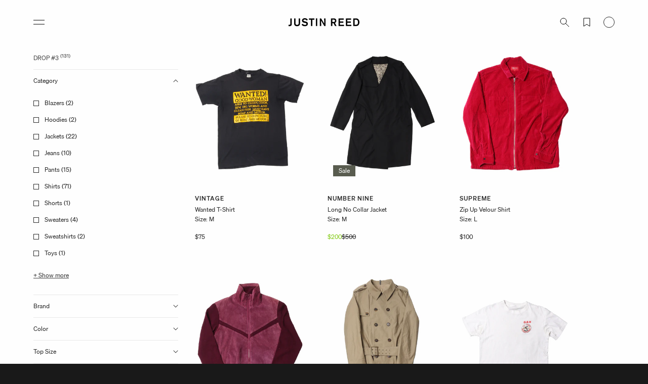

--- FILE ---
content_type: text/html; charset=utf-8
request_url: https://justinreed.com/collections/drop-3
body_size: 55660
content:
<!doctype html>
<html class="js" lang="en">
  <head>
    <meta charset="utf-8">
    <meta http-equiv="X-UA-Compatible" content="IE=edge">
    <meta name="viewport" content="width=device-width,initial-scale=1">
    <meta name="theme-color" content="">
    <link rel="canonical" href="https://justinreed.com/collections/drop-3"><link rel="icon" type="image/png" href="//justinreed.com/cdn/shop/files/jr.svg?crop=center&height=32&v=1717141082&width=32"><link rel="preconnect" href="https://fonts.shopifycdn.com" crossorigin><title>
      DROP #3
 &ndash; Justin Reed</title>

    

    

<meta property="og:site_name" content="Justin Reed">
<meta property="og:url" content="https://justinreed.com/collections/drop-3">
<meta property="og:title" content="DROP #3">
<meta property="og:type" content="website">
<meta property="og:description" content="An expertly curated selection of art, clothing, and accessories with a focus on rare, limited edition collaborations, and exceptional vintage.

Art Editions &amp; Multiples
Original drawings, sculpture, and collectible works by Daniel Arsham, Invader, Josh Sperling, Kaws, Todd James, and more.
"><meta name="twitter:card" content="summary_large_image">
<meta name="twitter:title" content="DROP #3">
<meta name="twitter:description" content="An expertly curated selection of art, clothing, and accessories with a focus on rare, limited edition collaborations, and exceptional vintage.

Art Editions &amp; Multiples
Original drawings, sculpture, and collectible works by Daniel Arsham, Invader, Josh Sperling, Kaws, Todd James, and more.
">


    <script src="//justinreed.com/cdn/shop/t/50/assets/constants.js?v=132983761750457495441757707620" defer="defer"></script>
    <script src="//justinreed.com/cdn/shop/t/50/assets/pubsub.js?v=25310214064522200911757707619" defer="defer"></script>
    <script src="//justinreed.com/cdn/shop/t/50/assets/global.js?v=7301445359237545521757707620" defer="defer"></script>
    <script src="//justinreed.com/cdn/shop/t/50/assets/details-disclosure.js?v=13653116266235556501757707621" defer="defer"></script>
    <script src="//justinreed.com/cdn/shop/t/50/assets/details-modal.js?v=25581673532751508451757707621" defer="defer"></script>
    <script src="//justinreed.com/cdn/shop/t/50/assets/search-form.js?v=133129549252120666541757707622" defer="defer"></script><script src="//justinreed.com/cdn/shop/t/50/assets/animations.js?v=88693664871331136111757707618" defer="defer"></script><script>window.performance && window.performance.mark && window.performance.mark('shopify.content_for_header.start');</script><meta name="facebook-domain-verification" content="prtckveo155minpdat7kleth4n1s9b">
<meta name="google-site-verification" content="XGQX6nEG9MTTEzPFXQWjfRoWoCKwkzW-_UdKACbJSec">
<meta id="shopify-digital-wallet" name="shopify-digital-wallet" content="/24001837/digital_wallets/dialog">
<meta name="shopify-checkout-api-token" content="c40b8129c28eeb11aedd3efbed5cb057">
<meta id="in-context-paypal-metadata" data-shop-id="24001837" data-venmo-supported="false" data-environment="production" data-locale="en_US" data-paypal-v4="true" data-currency="USD">
<link rel="alternate" type="application/atom+xml" title="Feed" href="/collections/drop-3.atom" />
<link rel="next" href="/collections/drop-3?page=2">
<link rel="alternate" type="application/json+oembed" href="https://justinreed.com/collections/drop-3.oembed">
<script async="async" src="/checkouts/internal/preloads.js?locale=en-US"></script>
<link rel="preconnect" href="https://shop.app" crossorigin="anonymous">
<script async="async" src="https://shop.app/checkouts/internal/preloads.js?locale=en-US&shop_id=24001837" crossorigin="anonymous"></script>
<script id="apple-pay-shop-capabilities" type="application/json">{"shopId":24001837,"countryCode":"US","currencyCode":"USD","merchantCapabilities":["supports3DS"],"merchantId":"gid:\/\/shopify\/Shop\/24001837","merchantName":"Justin Reed","requiredBillingContactFields":["postalAddress","email","phone"],"requiredShippingContactFields":["postalAddress","email","phone"],"shippingType":"shipping","supportedNetworks":["visa","masterCard","amex","discover","elo","jcb"],"total":{"type":"pending","label":"Justin Reed","amount":"1.00"},"shopifyPaymentsEnabled":true,"supportsSubscriptions":true}</script>
<script id="shopify-features" type="application/json">{"accessToken":"c40b8129c28eeb11aedd3efbed5cb057","betas":["rich-media-storefront-analytics"],"domain":"justinreed.com","predictiveSearch":true,"shopId":24001837,"locale":"en"}</script>
<script>var Shopify = Shopify || {};
Shopify.shop = "justinreednewyork.myshopify.com";
Shopify.locale = "en";
Shopify.currency = {"active":"USD","rate":"1.0"};
Shopify.country = "US";
Shopify.theme = {"name":"justin-reed\/inquire","id":182328131898,"schema_name":"Mote","schema_version":"15.3.0","theme_store_id":null,"role":"main"};
Shopify.theme.handle = "null";
Shopify.theme.style = {"id":null,"handle":null};
Shopify.cdnHost = "justinreed.com/cdn";
Shopify.routes = Shopify.routes || {};
Shopify.routes.root = "/";</script>
<script type="module">!function(o){(o.Shopify=o.Shopify||{}).modules=!0}(window);</script>
<script>!function(o){function n(){var o=[];function n(){o.push(Array.prototype.slice.apply(arguments))}return n.q=o,n}var t=o.Shopify=o.Shopify||{};t.loadFeatures=n(),t.autoloadFeatures=n()}(window);</script>
<script>
  window.ShopifyPay = window.ShopifyPay || {};
  window.ShopifyPay.apiHost = "shop.app\/pay";
  window.ShopifyPay.redirectState = null;
</script>
<script id="shop-js-analytics" type="application/json">{"pageType":"collection"}</script>
<script defer="defer" async type="module" src="//justinreed.com/cdn/shopifycloud/shop-js/modules/v2/client.init-shop-cart-sync_D0dqhulL.en.esm.js"></script>
<script defer="defer" async type="module" src="//justinreed.com/cdn/shopifycloud/shop-js/modules/v2/chunk.common_CpVO7qML.esm.js"></script>
<script type="module">
  await import("//justinreed.com/cdn/shopifycloud/shop-js/modules/v2/client.init-shop-cart-sync_D0dqhulL.en.esm.js");
await import("//justinreed.com/cdn/shopifycloud/shop-js/modules/v2/chunk.common_CpVO7qML.esm.js");

  window.Shopify.SignInWithShop?.initShopCartSync?.({"fedCMEnabled":true,"windoidEnabled":true});

</script>
<script>
  window.Shopify = window.Shopify || {};
  if (!window.Shopify.featureAssets) window.Shopify.featureAssets = {};
  window.Shopify.featureAssets['shop-js'] = {"shop-cart-sync":["modules/v2/client.shop-cart-sync_D9bwt38V.en.esm.js","modules/v2/chunk.common_CpVO7qML.esm.js"],"init-fed-cm":["modules/v2/client.init-fed-cm_BJ8NPuHe.en.esm.js","modules/v2/chunk.common_CpVO7qML.esm.js"],"init-shop-email-lookup-coordinator":["modules/v2/client.init-shop-email-lookup-coordinator_pVrP2-kG.en.esm.js","modules/v2/chunk.common_CpVO7qML.esm.js"],"shop-cash-offers":["modules/v2/client.shop-cash-offers_CNh7FWN-.en.esm.js","modules/v2/chunk.common_CpVO7qML.esm.js","modules/v2/chunk.modal_DKF6x0Jh.esm.js"],"init-shop-cart-sync":["modules/v2/client.init-shop-cart-sync_D0dqhulL.en.esm.js","modules/v2/chunk.common_CpVO7qML.esm.js"],"init-windoid":["modules/v2/client.init-windoid_DaoAelzT.en.esm.js","modules/v2/chunk.common_CpVO7qML.esm.js"],"shop-toast-manager":["modules/v2/client.shop-toast-manager_1DND8Tac.en.esm.js","modules/v2/chunk.common_CpVO7qML.esm.js"],"pay-button":["modules/v2/client.pay-button_CFeQi1r6.en.esm.js","modules/v2/chunk.common_CpVO7qML.esm.js"],"shop-button":["modules/v2/client.shop-button_Ca94MDdQ.en.esm.js","modules/v2/chunk.common_CpVO7qML.esm.js"],"shop-login-button":["modules/v2/client.shop-login-button_DPYNfp1Z.en.esm.js","modules/v2/chunk.common_CpVO7qML.esm.js","modules/v2/chunk.modal_DKF6x0Jh.esm.js"],"avatar":["modules/v2/client.avatar_BTnouDA3.en.esm.js"],"shop-follow-button":["modules/v2/client.shop-follow-button_BMKh4nJE.en.esm.js","modules/v2/chunk.common_CpVO7qML.esm.js","modules/v2/chunk.modal_DKF6x0Jh.esm.js"],"init-customer-accounts-sign-up":["modules/v2/client.init-customer-accounts-sign-up_CJXi5kRN.en.esm.js","modules/v2/client.shop-login-button_DPYNfp1Z.en.esm.js","modules/v2/chunk.common_CpVO7qML.esm.js","modules/v2/chunk.modal_DKF6x0Jh.esm.js"],"init-shop-for-new-customer-accounts":["modules/v2/client.init-shop-for-new-customer-accounts_BoBxkgWu.en.esm.js","modules/v2/client.shop-login-button_DPYNfp1Z.en.esm.js","modules/v2/chunk.common_CpVO7qML.esm.js","modules/v2/chunk.modal_DKF6x0Jh.esm.js"],"init-customer-accounts":["modules/v2/client.init-customer-accounts_DCuDTzpR.en.esm.js","modules/v2/client.shop-login-button_DPYNfp1Z.en.esm.js","modules/v2/chunk.common_CpVO7qML.esm.js","modules/v2/chunk.modal_DKF6x0Jh.esm.js"],"checkout-modal":["modules/v2/client.checkout-modal_U_3e4VxF.en.esm.js","modules/v2/chunk.common_CpVO7qML.esm.js","modules/v2/chunk.modal_DKF6x0Jh.esm.js"],"lead-capture":["modules/v2/client.lead-capture_DEgn0Z8u.en.esm.js","modules/v2/chunk.common_CpVO7qML.esm.js","modules/v2/chunk.modal_DKF6x0Jh.esm.js"],"shop-login":["modules/v2/client.shop-login_CoM5QKZ_.en.esm.js","modules/v2/chunk.common_CpVO7qML.esm.js","modules/v2/chunk.modal_DKF6x0Jh.esm.js"],"payment-terms":["modules/v2/client.payment-terms_BmrqWn8r.en.esm.js","modules/v2/chunk.common_CpVO7qML.esm.js","modules/v2/chunk.modal_DKF6x0Jh.esm.js"]};
</script>
<script>(function() {
  var isLoaded = false;
  function asyncLoad() {
    if (isLoaded) return;
    isLoaded = true;
    var urls = ["https:\/\/cdn-scripts.signifyd.com\/shopify\/script-tag.js?shop=justinreednewyork.myshopify.com","https:\/\/chimpstatic.com\/mcjs-connected\/js\/users\/b699689f4a6971f84284562ac\/4831dbedacd71d15de244c707.js?shop=justinreednewyork.myshopify.com","https:\/\/static.klaviyo.com\/onsite\/js\/klaviyo.js?company_id=Riiu3Z\u0026shop=justinreednewyork.myshopify.com","https:\/\/cdn.rebuyengine.com\/onsite\/js\/rebuy.js?shop=justinreednewyork.myshopify.com"];
    for (var i = 0; i < urls.length; i++) {
      var s = document.createElement('script');
      s.type = 'text/javascript';
      s.async = true;
      s.src = urls[i];
      var x = document.getElementsByTagName('script')[0];
      x.parentNode.insertBefore(s, x);
    }
  };
  if(window.attachEvent) {
    window.attachEvent('onload', asyncLoad);
  } else {
    window.addEventListener('load', asyncLoad, false);
  }
})();</script>
<script id="__st">var __st={"a":24001837,"offset":-28800,"reqid":"7d5e5095-f6f3-48f4-9017-85afe13ed63d-1765059698","pageurl":"justinreed.com\/collections\/drop-3","u":"95c44aa69ec7","p":"collection","rtyp":"collection","rid":161568194662};</script>
<script>window.ShopifyPaypalV4VisibilityTracking = true;</script>
<script id="captcha-bootstrap">!function(){'use strict';const t='contact',e='account',n='new_comment',o=[[t,t],['blogs',n],['comments',n],[t,'customer']],c=[[e,'customer_login'],[e,'guest_login'],[e,'recover_customer_password'],[e,'create_customer']],r=t=>t.map((([t,e])=>`form[action*='/${t}']:not([data-nocaptcha='true']) input[name='form_type'][value='${e}']`)).join(','),a=t=>()=>t?[...document.querySelectorAll(t)].map((t=>t.form)):[];function s(){const t=[...o],e=r(t);return a(e)}const i='password',u='form_key',d=['recaptcha-v3-token','g-recaptcha-response','h-captcha-response',i],f=()=>{try{return window.sessionStorage}catch{return}},m='__shopify_v',_=t=>t.elements[u];function p(t,e,n=!1){try{const o=window.sessionStorage,c=JSON.parse(o.getItem(e)),{data:r}=function(t){const{data:e,action:n}=t;return t[m]||n?{data:e,action:n}:{data:t,action:n}}(c);for(const[e,n]of Object.entries(r))t.elements[e]&&(t.elements[e].value=n);n&&o.removeItem(e)}catch(o){console.error('form repopulation failed',{error:o})}}const l='form_type',E='cptcha';function T(t){t.dataset[E]=!0}const w=window,h=w.document,L='Shopify',v='ce_forms',y='captcha';let A=!1;((t,e)=>{const n=(g='f06e6c50-85a8-45c8-87d0-21a2b65856fe',I='https://cdn.shopify.com/shopifycloud/storefront-forms-hcaptcha/ce_storefront_forms_captcha_hcaptcha.v1.5.2.iife.js',D={infoText:'Protected by hCaptcha',privacyText:'Privacy',termsText:'Terms'},(t,e,n)=>{const o=w[L][v],c=o.bindForm;if(c)return c(t,g,e,D).then(n);var r;o.q.push([[t,g,e,D],n]),r=I,A||(h.body.append(Object.assign(h.createElement('script'),{id:'captcha-provider',async:!0,src:r})),A=!0)});var g,I,D;w[L]=w[L]||{},w[L][v]=w[L][v]||{},w[L][v].q=[],w[L][y]=w[L][y]||{},w[L][y].protect=function(t,e){n(t,void 0,e),T(t)},Object.freeze(w[L][y]),function(t,e,n,w,h,L){const[v,y,A,g]=function(t,e,n){const i=e?o:[],u=t?c:[],d=[...i,...u],f=r(d),m=r(i),_=r(d.filter((([t,e])=>n.includes(e))));return[a(f),a(m),a(_),s()]}(w,h,L),I=t=>{const e=t.target;return e instanceof HTMLFormElement?e:e&&e.form},D=t=>v().includes(t);t.addEventListener('submit',(t=>{const e=I(t);if(!e)return;const n=D(e)&&!e.dataset.hcaptchaBound&&!e.dataset.recaptchaBound,o=_(e),c=g().includes(e)&&(!o||!o.value);(n||c)&&t.preventDefault(),c&&!n&&(function(t){try{if(!f())return;!function(t){const e=f();if(!e)return;const n=_(t);if(!n)return;const o=n.value;o&&e.removeItem(o)}(t);const e=Array.from(Array(32),(()=>Math.random().toString(36)[2])).join('');!function(t,e){_(t)||t.append(Object.assign(document.createElement('input'),{type:'hidden',name:u})),t.elements[u].value=e}(t,e),function(t,e){const n=f();if(!n)return;const o=[...t.querySelectorAll(`input[type='${i}']`)].map((({name:t})=>t)),c=[...d,...o],r={};for(const[a,s]of new FormData(t).entries())c.includes(a)||(r[a]=s);n.setItem(e,JSON.stringify({[m]:1,action:t.action,data:r}))}(t,e)}catch(e){console.error('failed to persist form',e)}}(e),e.submit())}));const S=(t,e)=>{t&&!t.dataset[E]&&(n(t,e.some((e=>e===t))),T(t))};for(const o of['focusin','change'])t.addEventListener(o,(t=>{const e=I(t);D(e)&&S(e,y())}));const B=e.get('form_key'),M=e.get(l),P=B&&M;t.addEventListener('DOMContentLoaded',(()=>{const t=y();if(P)for(const e of t)e.elements[l].value===M&&p(e,B);[...new Set([...A(),...v().filter((t=>'true'===t.dataset.shopifyCaptcha))])].forEach((e=>S(e,t)))}))}(h,new URLSearchParams(w.location.search),n,t,e,['guest_login'])})(!0,!0)}();</script>
<script integrity="sha256-52AcMU7V7pcBOXWImdc/TAGTFKeNjmkeM1Pvks/DTgc=" data-source-attribution="shopify.loadfeatures" defer="defer" src="//justinreed.com/cdn/shopifycloud/storefront/assets/storefront/load_feature-81c60534.js" crossorigin="anonymous"></script>
<script crossorigin="anonymous" defer="defer" src="//justinreed.com/cdn/shopifycloud/storefront/assets/shopify_pay/storefront-65b4c6d7.js?v=20250812"></script>
<script data-source-attribution="shopify.dynamic_checkout.dynamic.init">var Shopify=Shopify||{};Shopify.PaymentButton=Shopify.PaymentButton||{isStorefrontPortableWallets:!0,init:function(){window.Shopify.PaymentButton.init=function(){};var t=document.createElement("script");t.src="https://justinreed.com/cdn/shopifycloud/portable-wallets/latest/portable-wallets.en.js",t.type="module",document.head.appendChild(t)}};
</script>
<script data-source-attribution="shopify.dynamic_checkout.buyer_consent">
  function portableWalletsHideBuyerConsent(e){var t=document.getElementById("shopify-buyer-consent"),n=document.getElementById("shopify-subscription-policy-button");t&&n&&(t.classList.add("hidden"),t.setAttribute("aria-hidden","true"),n.removeEventListener("click",e))}function portableWalletsShowBuyerConsent(e){var t=document.getElementById("shopify-buyer-consent"),n=document.getElementById("shopify-subscription-policy-button");t&&n&&(t.classList.remove("hidden"),t.removeAttribute("aria-hidden"),n.addEventListener("click",e))}window.Shopify?.PaymentButton&&(window.Shopify.PaymentButton.hideBuyerConsent=portableWalletsHideBuyerConsent,window.Shopify.PaymentButton.showBuyerConsent=portableWalletsShowBuyerConsent);
</script>
<script data-source-attribution="shopify.dynamic_checkout.cart.bootstrap">document.addEventListener("DOMContentLoaded",(function(){function t(){return document.querySelector("shopify-accelerated-checkout-cart, shopify-accelerated-checkout")}if(t())Shopify.PaymentButton.init();else{new MutationObserver((function(e,n){t()&&(Shopify.PaymentButton.init(),n.disconnect())})).observe(document.body,{childList:!0,subtree:!0})}}));
</script>
<script id='scb4127' type='text/javascript' async='' src='https://justinreed.com/cdn/shopifycloud/privacy-banner/storefront-banner.js'></script><link id="shopify-accelerated-checkout-styles" rel="stylesheet" media="screen" href="https://justinreed.com/cdn/shopifycloud/portable-wallets/latest/accelerated-checkout-backwards-compat.css" crossorigin="anonymous">
<style id="shopify-accelerated-checkout-cart">
        #shopify-buyer-consent {
  margin-top: 1em;
  display: inline-block;
  width: 100%;
}

#shopify-buyer-consent.hidden {
  display: none;
}

#shopify-subscription-policy-button {
  background: none;
  border: none;
  padding: 0;
  text-decoration: underline;
  font-size: inherit;
  cursor: pointer;
}

#shopify-subscription-policy-button::before {
  box-shadow: none;
}

      </style>
<script id="sections-script" data-sections="header" defer="defer" src="//justinreed.com/cdn/shop/t/50/compiled_assets/scripts.js?27941"></script>
<script>window.performance && window.performance.mark && window.performance.mark('shopify.content_for_header.end');</script>


    <style data-shopify>
      @font-face {
  font-family: Arimo;
  font-weight: 400;
  font-style: normal;
  font-display: swap;
  src: url("//justinreed.com/cdn/fonts/arimo/arimo_n4.a7efb558ca22d2002248bbe6f302a98edee38e35.woff2") format("woff2"),
       url("//justinreed.com/cdn/fonts/arimo/arimo_n4.0da809f7d1d5ede2a73be7094ac00741efdb6387.woff") format("woff");
}

      @font-face {
  font-family: Arimo;
  font-weight: 700;
  font-style: normal;
  font-display: swap;
  src: url("//justinreed.com/cdn/fonts/arimo/arimo_n7.1d2d0638e6a1228d86beb0e10006e3280ccb2d04.woff2") format("woff2"),
       url("//justinreed.com/cdn/fonts/arimo/arimo_n7.f4b9139e8eac4a17b38b8707044c20f54c3be479.woff") format("woff");
}

      @font-face {
  font-family: Arimo;
  font-weight: 400;
  font-style: italic;
  font-display: swap;
  src: url("//justinreed.com/cdn/fonts/arimo/arimo_i4.438ddb21a1b98c7230698d70dc1a21df235701b2.woff2") format("woff2"),
       url("//justinreed.com/cdn/fonts/arimo/arimo_i4.0e1908a0dc1ec32fabb5a03a0c9ee2083f82e3d7.woff") format("woff");
}

      @font-face {
  font-family: Arimo;
  font-weight: 700;
  font-style: italic;
  font-display: swap;
  src: url("//justinreed.com/cdn/fonts/arimo/arimo_i7.b9f09537c29041ec8d51f8cdb7c9b8e4f1f82cb1.woff2") format("woff2"),
       url("//justinreed.com/cdn/fonts/arimo/arimo_i7.ec659fc855f754fd0b1bd052e606bba1058f73da.woff") format("woff");
}

      @font-face {
  font-family: Arimo;
  font-weight: 400;
  font-style: normal;
  font-display: swap;
  src: url("//justinreed.com/cdn/fonts/arimo/arimo_n4.a7efb558ca22d2002248bbe6f302a98edee38e35.woff2") format("woff2"),
       url("//justinreed.com/cdn/fonts/arimo/arimo_n4.0da809f7d1d5ede2a73be7094ac00741efdb6387.woff") format("woff");
}


      
        :root,
        .color-scheme-1 {
          --color-background: 254,254,254;
        
          --gradient-background: #fefefe;
        

        

        --color-foreground: 41,41,41;
        --color-background-contrast: 190,190,190;
        --color-shadow: 25,25,25;
        --color-button: 25,25,25;
        --color-button-text: 255,255,255;
        --color-secondary-button: 254,254,254;
        --color-secondary-button-text: 25,25,25;
        --color-link: 25,25,25;
        --color-badge-foreground: 41,41,41;
        --color-badge-background: 254,254,254;
        --color-badge-border: 41,41,41;
        --payment-terms-background-color: rgb(254 254 254);
      }
      
        
        .color-scheme-2 {
          --color-background: 243,241,237;
        
          --gradient-background: #f3f1ed;
        

        

        --color-foreground: 18,18,18;
        --color-background-contrast: 192,181,161;
        --color-shadow: 18,18,18;
        --color-button: 18,18,18;
        --color-button-text: 243,243,243;
        --color-secondary-button: 243,241,237;
        --color-secondary-button-text: 18,18,18;
        --color-link: 18,18,18;
        --color-badge-foreground: 18,18,18;
        --color-badge-background: 243,241,237;
        --color-badge-border: 18,18,18;
        --payment-terms-background-color: rgb(243 241 237);
      }
      
        
        .color-scheme-3 {
          --color-background: 36,40,51;
        
          --gradient-background: #242833;
        

        

        --color-foreground: 255,255,255;
        --color-background-contrast: 47,52,66;
        --color-shadow: 18,18,18;
        --color-button: 255,255,255;
        --color-button-text: 0,0,0;
        --color-secondary-button: 36,40,51;
        --color-secondary-button-text: 255,255,255;
        --color-link: 255,255,255;
        --color-badge-foreground: 255,255,255;
        --color-badge-background: 36,40,51;
        --color-badge-border: 255,255,255;
        --payment-terms-background-color: rgb(36 40 51);
      }
      
        
        .color-scheme-4 {
          --color-background: 25,25,25;
        
          --gradient-background: #191919;
        

        

        --color-foreground: 255,255,255;
        --color-background-contrast: 153,153,153;
        --color-shadow: 25,25,25;
        --color-button: 255,255,255;
        --color-button-text: 25,25,25;
        --color-secondary-button: 25,25,25;
        --color-secondary-button-text: 255,255,255;
        --color-link: 255,255,255;
        --color-badge-foreground: 255,255,255;
        --color-badge-background: 25,25,25;
        --color-badge-border: 255,255,255;
        --payment-terms-background-color: rgb(25 25 25);
      }
      
        
        .color-scheme-5 {
          --color-background: 89,92,79;
        
          --gradient-background: #595c4f;
        

        

        --color-foreground: 255,255,255;
        --color-background-contrast: 23,23,20;
        --color-shadow: 25,25,25;
        --color-button: 255,255,255;
        --color-button-text: 89,92,79;
        --color-secondary-button: 89,92,79;
        --color-secondary-button-text: 255,255,255;
        --color-link: 255,255,255;
        --color-badge-foreground: 255,255,255;
        --color-badge-background: 89,92,79;
        --color-badge-border: 255,255,255;
        --payment-terms-background-color: rgb(89 92 79);
      }
      

      body, .color-scheme-1, .color-scheme-2, .color-scheme-3, .color-scheme-4, .color-scheme-5 {
        color : rgba( var( --color-foreground ) , 1 ); /* color: rgba(var(--color-foreground), 0.75); */
        background-color: rgb(var(--color-background));
      }

      :root {
        --font-body-family: Arimo, sans-serif;
        --font-body-style: normal;
        --font-body-weight: 400;
        --font-body-weight-bold: 700;

        --font-heading-family: Arimo, sans-serif;
        --font-heading-style: normal;
        --font-heading-weight: 400;

        --font-body-scale: 1.0;
        --font-heading-scale: 1.0;

        --media-padding: px;
        --media-border-opacity: 0.05;
        --media-border-width: 0px;
        --media-radius: 0px;
        --media-shadow-opacity: 0.0;
        --media-shadow-horizontal-offset: 0px;
        --media-shadow-vertical-offset: 4px;
        --media-shadow-blur-radius: 5px;
        --media-shadow-visible: 0;

        --page-width: 160rem;
        --page-width-margin: 0rem;

        --product-card-image-padding: 0.0rem;
        --product-card-corner-radius: 0.0rem;
        --product-card-text-alignment: left;
        --product-card-border-width: 0.0rem;
        --product-card-border-opacity: 0.1;
        --product-card-shadow-opacity: 0.0;
        --product-card-shadow-visible: 0;
        --product-card-shadow-horizontal-offset: 0.0rem;
        --product-card-shadow-vertical-offset: 0.4rem;
        --product-card-shadow-blur-radius: 0.5rem;

        --collection-card-image-padding: 0.0rem;
        --collection-card-corner-radius: 0.0rem;
        --collection-card-text-alignment: left;
        --collection-card-border-width: 0.0rem;
        --collection-card-border-opacity: 0.1;
        --collection-card-shadow-opacity: 0.0;
        --collection-card-shadow-visible: 0;
        --collection-card-shadow-horizontal-offset: 0.0rem;
        --collection-card-shadow-vertical-offset: 0.4rem;
        --collection-card-shadow-blur-radius: 0.5rem;

        --blog-card-image-padding: 0.0rem;
        --blog-card-corner-radius: 0.0rem;
        --blog-card-text-alignment: left;
        --blog-card-border-width: 0.0rem;
        --blog-card-border-opacity: 0.1;
        --blog-card-shadow-opacity: 0.0;
        --blog-card-shadow-visible: 0;
        --blog-card-shadow-horizontal-offset: 0.0rem;
        --blog-card-shadow-vertical-offset: 0.4rem;
        --blog-card-shadow-blur-radius: 0.5rem;

        --badge-corner-radius: 0.0rem;

        --popup-border-width: 1px;
        --popup-border-opacity: 0.1;
        --popup-corner-radius: 0px;
        --popup-shadow-opacity: 0.05;
        --popup-shadow-horizontal-offset: 0px;
        --popup-shadow-vertical-offset: 4px;
        --popup-shadow-blur-radius: 5px;

        --drawer-border-width: 1px;
        --drawer-border-opacity: 0.1;
        --drawer-shadow-opacity: 0.0;
        --drawer-shadow-horizontal-offset: 0px;
        --drawer-shadow-vertical-offset: 4px;
        --drawer-shadow-blur-radius: 5px;

        --spacing-sections-desktop: 0px;
        --spacing-sections-mobile: 0px;

        --grid-desktop-vertical-spacing: 8px;
        --grid-desktop-horizontal-spacing: 8px;
        --grid-mobile-vertical-spacing: 4px;
        --grid-mobile-horizontal-spacing: 4px;

        --text-boxes-border-opacity: 0.1;
        --text-boxes-border-width: 0px;
        --text-boxes-radius: 0px;
        --text-boxes-shadow-opacity: 0.0;
        --text-boxes-shadow-visible: 0;
        --text-boxes-shadow-horizontal-offset: 0px;
        --text-boxes-shadow-vertical-offset: 4px;
        --text-boxes-shadow-blur-radius: 5px;

        --buttons-radius: 0px;
        --buttons-radius-outset: 0px;
        --buttons-border-width: 1px;
        --buttons-border-opacity: 1.0;
        --buttons-shadow-opacity: 0.0;
        --buttons-shadow-visible: 0;
        --buttons-shadow-horizontal-offset: 0px;
        --buttons-shadow-vertical-offset: 4px;
        --buttons-shadow-blur-radius: 5px;
        --buttons-border-offset: 0px;

        --inputs-radius: 0px;
        --inputs-border-width: 1px;
        --inputs-border-opacity: 0.1;
        --inputs-shadow-opacity: 0.0;
        --inputs-shadow-horizontal-offset: 0px;
        --inputs-margin-offset: 0px;
        --inputs-shadow-vertical-offset: 4px;
        --inputs-shadow-blur-radius: 5px;
        --inputs-radius-outset: 0px;

        --variant-pills-radius: 40px;
        --variant-pills-border-width: 1px;
        --variant-pills-border-opacity: 0.55;
        --variant-pills-shadow-opacity: 0.0;
        --variant-pills-shadow-horizontal-offset: 0px;
        --variant-pills-shadow-vertical-offset: 4px;
        --variant-pills-shadow-blur-radius: 5px;
      }

      *,
      *::before,
      *::after {
        box-sizing: inherit;
      }

      html {
        box-sizing: border-box;
        font-size: calc(var(--font-body-scale) * 62.5%);
        height: 100%;
      }

      body {
        display: grid;
        grid-template-rows: auto auto 1fr auto;
        grid-template-columns: 100%;
        min-height: 100%;
        margin: 0;
        font-size: 1.5rem;
        letter-spacing: 0.06rem;
        line-height: calc(1 + 0.8 / var(--font-body-scale));
        font-family: var(--font-body-family);
        font-style: var(--font-body-style);
        font-weight: var(--font-body-weight);
      }

      @media screen and (min-width: 750px) {
        body {
          font-size: 1.6rem;
        }
      }
    </style>

    <link href="//justinreed.com/cdn/shop/t/50/assets/base.css?v=159841507637079171801757707618" rel="stylesheet" type="text/css" media="all" />
    <link rel="stylesheet" href="//justinreed.com/cdn/shop/t/50/assets/component-cart-items.css?v=123238115697927560811757707618" media="print" onload="this.media='all'"><link href="//justinreed.com/cdn/shop/t/50/assets/component-cart-drawer.css?v=112801333748515159671757707618" rel="stylesheet" type="text/css" media="all" />
      <link href="//justinreed.com/cdn/shop/t/50/assets/component-cart.css?v=164708765130180853531757707619" rel="stylesheet" type="text/css" media="all" />
      <link href="//justinreed.com/cdn/shop/t/50/assets/component-totals.css?v=15906652033866631521757707619" rel="stylesheet" type="text/css" media="all" />
      <link href="//justinreed.com/cdn/shop/t/50/assets/component-price.css?v=70172745017360139101757707619" rel="stylesheet" type="text/css" media="all" />
      <link href="//justinreed.com/cdn/shop/t/50/assets/component-discounts.css?v=152760482443307489271757707620" rel="stylesheet" type="text/css" media="all" />

      <link rel="preload" as="font" href="//justinreed.com/cdn/fonts/arimo/arimo_n4.a7efb558ca22d2002248bbe6f302a98edee38e35.woff2" type="font/woff2" crossorigin>
      

      <link rel="preload" as="font" href="//justinreed.com/cdn/fonts/arimo/arimo_n4.a7efb558ca22d2002248bbe6f302a98edee38e35.woff2" type="font/woff2" crossorigin>
      
<link href="//justinreed.com/cdn/shop/t/50/assets/component-localization-form.css?v=170315343355214948141757707619" rel="stylesheet" type="text/css" media="all" />
      <script src="//justinreed.com/cdn/shop/t/50/assets/localization-form.js?v=144176611646395275351757707621" defer="defer"></script><link
        rel="stylesheet"
        href="//justinreed.com/cdn/shop/t/50/assets/component-predictive-search.css?v=118923337488134913561757707618"
        media="print"
        onload="this.media='all'"
      ><link href="//justinreed.com/cdn/shop/t/50/assets/mote.css?v=33107005654807251761757707641" rel="stylesheet" type="text/css" media="all" />

    <script>
      if (Shopify.designMode) {
        document.documentElement.classList.add('shopify-design-mode');
      }
    </script>

    <!-- Hotjar Tracking Code for Site 6379661 (name missing) -->
    <script>
        (function(h,o,t,j,a,r){
            h.hj=h.hj||function(){(h.hj.q=h.hj.q||[]).push(arguments)};
            h._hjSettings={hjid:6379661,hjsv:6};
            a=o.getElementsByTagName('head')[0];
            r=o.createElement('script');r.async=1;
            r.src=t+h._hjSettings.hjid+j+h._hjSettings.hjsv;
            a.appendChild(r);
        })(window,document,'https://static.hotjar.com/c/hotjar-','.js?sv=');
    </script>
    
  <!-- BEGIN app block: shopify://apps/klaviyo-email-marketing-sms/blocks/klaviyo-onsite-embed/2632fe16-c075-4321-a88b-50b567f42507 -->












  <script async src="https://static.klaviyo.com/onsite/js/Riiu3Z/klaviyo.js?company_id=Riiu3Z"></script>
  <script>!function(){if(!window.klaviyo){window._klOnsite=window._klOnsite||[];try{window.klaviyo=new Proxy({},{get:function(n,i){return"push"===i?function(){var n;(n=window._klOnsite).push.apply(n,arguments)}:function(){for(var n=arguments.length,o=new Array(n),w=0;w<n;w++)o[w]=arguments[w];var t="function"==typeof o[o.length-1]?o.pop():void 0,e=new Promise((function(n){window._klOnsite.push([i].concat(o,[function(i){t&&t(i),n(i)}]))}));return e}}})}catch(n){window.klaviyo=window.klaviyo||[],window.klaviyo.push=function(){var n;(n=window._klOnsite).push.apply(n,arguments)}}}}();</script>

  




  <script>
    window.klaviyoReviewsProductDesignMode = false
  </script>







<!-- END app block --><script src="https://cdn.shopify.com/extensions/019ac63c-3e98-7bd4-8e8e-e79e65ec8e7a/wishlist-shopify-app-597/assets/wishlistcollections.js" type="text/javascript" defer="defer"></script>
<link href="https://cdn.shopify.com/extensions/019ac63c-3e98-7bd4-8e8e-e79e65ec8e7a/wishlist-shopify-app-597/assets/wishlistcollections.css" rel="stylesheet" type="text/css" media="all">
<link href="https://monorail-edge.shopifysvc.com" rel="dns-prefetch">
<script>(function(){if ("sendBeacon" in navigator && "performance" in window) {try {var session_token_from_headers = performance.getEntriesByType('navigation')[0].serverTiming.find(x => x.name == '_s').description;} catch {var session_token_from_headers = undefined;}var session_cookie_matches = document.cookie.match(/_shopify_s=([^;]*)/);var session_token_from_cookie = session_cookie_matches && session_cookie_matches.length === 2 ? session_cookie_matches[1] : "";var session_token = session_token_from_headers || session_token_from_cookie || "";function handle_abandonment_event(e) {var entries = performance.getEntries().filter(function(entry) {return /monorail-edge.shopifysvc.com/.test(entry.name);});if (!window.abandonment_tracked && entries.length === 0) {window.abandonment_tracked = true;var currentMs = Date.now();var navigation_start = performance.timing.navigationStart;var payload = {shop_id: 24001837,url: window.location.href,navigation_start,duration: currentMs - navigation_start,session_token,page_type: "collection"};window.navigator.sendBeacon("https://monorail-edge.shopifysvc.com/v1/produce", JSON.stringify({schema_id: "online_store_buyer_site_abandonment/1.1",payload: payload,metadata: {event_created_at_ms: currentMs,event_sent_at_ms: currentMs}}));}}window.addEventListener('pagehide', handle_abandonment_event);}}());</script>
<script id="web-pixels-manager-setup">(function e(e,d,r,n,o){if(void 0===o&&(o={}),!Boolean(null===(a=null===(i=window.Shopify)||void 0===i?void 0:i.analytics)||void 0===a?void 0:a.replayQueue)){var i,a;window.Shopify=window.Shopify||{};var t=window.Shopify;t.analytics=t.analytics||{};var s=t.analytics;s.replayQueue=[],s.publish=function(e,d,r){return s.replayQueue.push([e,d,r]),!0};try{self.performance.mark("wpm:start")}catch(e){}var l=function(){var e={modern:/Edge?\/(1{2}[4-9]|1[2-9]\d|[2-9]\d{2}|\d{4,})\.\d+(\.\d+|)|Firefox\/(1{2}[4-9]|1[2-9]\d|[2-9]\d{2}|\d{4,})\.\d+(\.\d+|)|Chrom(ium|e)\/(9{2}|\d{3,})\.\d+(\.\d+|)|(Maci|X1{2}).+ Version\/(15\.\d+|(1[6-9]|[2-9]\d|\d{3,})\.\d+)([,.]\d+|)( \(\w+\)|)( Mobile\/\w+|) Safari\/|Chrome.+OPR\/(9{2}|\d{3,})\.\d+\.\d+|(CPU[ +]OS|iPhone[ +]OS|CPU[ +]iPhone|CPU IPhone OS|CPU iPad OS)[ +]+(15[._]\d+|(1[6-9]|[2-9]\d|\d{3,})[._]\d+)([._]\d+|)|Android:?[ /-](13[3-9]|1[4-9]\d|[2-9]\d{2}|\d{4,})(\.\d+|)(\.\d+|)|Android.+Firefox\/(13[5-9]|1[4-9]\d|[2-9]\d{2}|\d{4,})\.\d+(\.\d+|)|Android.+Chrom(ium|e)\/(13[3-9]|1[4-9]\d|[2-9]\d{2}|\d{4,})\.\d+(\.\d+|)|SamsungBrowser\/([2-9]\d|\d{3,})\.\d+/,legacy:/Edge?\/(1[6-9]|[2-9]\d|\d{3,})\.\d+(\.\d+|)|Firefox\/(5[4-9]|[6-9]\d|\d{3,})\.\d+(\.\d+|)|Chrom(ium|e)\/(5[1-9]|[6-9]\d|\d{3,})\.\d+(\.\d+|)([\d.]+$|.*Safari\/(?![\d.]+ Edge\/[\d.]+$))|(Maci|X1{2}).+ Version\/(10\.\d+|(1[1-9]|[2-9]\d|\d{3,})\.\d+)([,.]\d+|)( \(\w+\)|)( Mobile\/\w+|) Safari\/|Chrome.+OPR\/(3[89]|[4-9]\d|\d{3,})\.\d+\.\d+|(CPU[ +]OS|iPhone[ +]OS|CPU[ +]iPhone|CPU IPhone OS|CPU iPad OS)[ +]+(10[._]\d+|(1[1-9]|[2-9]\d|\d{3,})[._]\d+)([._]\d+|)|Android:?[ /-](13[3-9]|1[4-9]\d|[2-9]\d{2}|\d{4,})(\.\d+|)(\.\d+|)|Mobile Safari.+OPR\/([89]\d|\d{3,})\.\d+\.\d+|Android.+Firefox\/(13[5-9]|1[4-9]\d|[2-9]\d{2}|\d{4,})\.\d+(\.\d+|)|Android.+Chrom(ium|e)\/(13[3-9]|1[4-9]\d|[2-9]\d{2}|\d{4,})\.\d+(\.\d+|)|Android.+(UC? ?Browser|UCWEB|U3)[ /]?(15\.([5-9]|\d{2,})|(1[6-9]|[2-9]\d|\d{3,})\.\d+)\.\d+|SamsungBrowser\/(5\.\d+|([6-9]|\d{2,})\.\d+)|Android.+MQ{2}Browser\/(14(\.(9|\d{2,})|)|(1[5-9]|[2-9]\d|\d{3,})(\.\d+|))(\.\d+|)|K[Aa][Ii]OS\/(3\.\d+|([4-9]|\d{2,})\.\d+)(\.\d+|)/},d=e.modern,r=e.legacy,n=navigator.userAgent;return n.match(d)?"modern":n.match(r)?"legacy":"unknown"}(),u="modern"===l?"modern":"legacy",c=(null!=n?n:{modern:"",legacy:""})[u],f=function(e){return[e.baseUrl,"/wpm","/b",e.hashVersion,"modern"===e.buildTarget?"m":"l",".js"].join("")}({baseUrl:d,hashVersion:r,buildTarget:u}),m=function(e){var d=e.version,r=e.bundleTarget,n=e.surface,o=e.pageUrl,i=e.monorailEndpoint;return{emit:function(e){var a=e.status,t=e.errorMsg,s=(new Date).getTime(),l=JSON.stringify({metadata:{event_sent_at_ms:s},events:[{schema_id:"web_pixels_manager_load/3.1",payload:{version:d,bundle_target:r,page_url:o,status:a,surface:n,error_msg:t},metadata:{event_created_at_ms:s}}]});if(!i)return console&&console.warn&&console.warn("[Web Pixels Manager] No Monorail endpoint provided, skipping logging."),!1;try{return self.navigator.sendBeacon.bind(self.navigator)(i,l)}catch(e){}var u=new XMLHttpRequest;try{return u.open("POST",i,!0),u.setRequestHeader("Content-Type","text/plain"),u.send(l),!0}catch(e){return console&&console.warn&&console.warn("[Web Pixels Manager] Got an unhandled error while logging to Monorail."),!1}}}}({version:r,bundleTarget:l,surface:e.surface,pageUrl:self.location.href,monorailEndpoint:e.monorailEndpoint});try{o.browserTarget=l,function(e){var d=e.src,r=e.async,n=void 0===r||r,o=e.onload,i=e.onerror,a=e.sri,t=e.scriptDataAttributes,s=void 0===t?{}:t,l=document.createElement("script"),u=document.querySelector("head"),c=document.querySelector("body");if(l.async=n,l.src=d,a&&(l.integrity=a,l.crossOrigin="anonymous"),s)for(var f in s)if(Object.prototype.hasOwnProperty.call(s,f))try{l.dataset[f]=s[f]}catch(e){}if(o&&l.addEventListener("load",o),i&&l.addEventListener("error",i),u)u.appendChild(l);else{if(!c)throw new Error("Did not find a head or body element to append the script");c.appendChild(l)}}({src:f,async:!0,onload:function(){if(!function(){var e,d;return Boolean(null===(d=null===(e=window.Shopify)||void 0===e?void 0:e.analytics)||void 0===d?void 0:d.initialized)}()){var d=window.webPixelsManager.init(e)||void 0;if(d){var r=window.Shopify.analytics;r.replayQueue.forEach((function(e){var r=e[0],n=e[1],o=e[2];d.publishCustomEvent(r,n,o)})),r.replayQueue=[],r.publish=d.publishCustomEvent,r.visitor=d.visitor,r.initialized=!0}}},onerror:function(){return m.emit({status:"failed",errorMsg:"".concat(f," has failed to load")})},sri:function(e){var d=/^sha384-[A-Za-z0-9+/=]+$/;return"string"==typeof e&&d.test(e)}(c)?c:"",scriptDataAttributes:o}),m.emit({status:"loading"})}catch(e){m.emit({status:"failed",errorMsg:(null==e?void 0:e.message)||"Unknown error"})}}})({shopId: 24001837,storefrontBaseUrl: "https://justinreed.com",extensionsBaseUrl: "https://extensions.shopifycdn.com/cdn/shopifycloud/web-pixels-manager",monorailEndpoint: "https://monorail-edge.shopifysvc.com/unstable/produce_batch",surface: "storefront-renderer",enabledBetaFlags: ["2dca8a86"],webPixelsConfigList: [{"id":"1933672762","configuration":"{\"accountID\":\"Riiu3Z\",\"webPixelConfig\":\"eyJlbmFibGVBZGRlZFRvQ2FydEV2ZW50cyI6IHRydWV9\"}","eventPayloadVersion":"v1","runtimeContext":"STRICT","scriptVersion":"38467485f3310bb99134344dc061e3c4","type":"APP","apiClientId":123074,"privacyPurposes":["ANALYTICS","MARKETING"],"dataSharingAdjustments":{"protectedCustomerApprovalScopes":["read_customer_address","read_customer_email","read_customer_name","read_customer_personal_data","read_customer_phone"]}},{"id":"951124282","configuration":"{\"pixelCode\":\"CSRMTCJC77U0O0P88440\"}","eventPayloadVersion":"v1","runtimeContext":"STRICT","scriptVersion":"22e92c2ad45662f435e4801458fb78cc","type":"APP","apiClientId":4383523,"privacyPurposes":["ANALYTICS","MARKETING","SALE_OF_DATA"],"dataSharingAdjustments":{"protectedCustomerApprovalScopes":["read_customer_address","read_customer_email","read_customer_name","read_customer_personal_data","read_customer_phone"]}},{"id":"793936186","configuration":"{\"swymApiEndpoint\":\"https:\/\/swymstore-v3pro-01.swymrelay.com\",\"swymTier\":\"v3pro-01\"}","eventPayloadVersion":"v1","runtimeContext":"STRICT","scriptVersion":"5b6f6917e306bc7f24523662663331c0","type":"APP","apiClientId":1350849,"privacyPurposes":["ANALYTICS","MARKETING","PREFERENCES"],"dataSharingAdjustments":{"protectedCustomerApprovalScopes":["read_customer_email","read_customer_name","read_customer_personal_data","read_customer_phone"]}},{"id":"761921850","configuration":"{\"config\":\"{\\\"google_tag_ids\\\":[\\\"G-57NDFSM51R\\\",\\\"AW-16486990940\\\",\\\"GT-NGK4C29\\\"],\\\"target_country\\\":\\\"US\\\",\\\"gtag_events\\\":[{\\\"type\\\":\\\"begin_checkout\\\",\\\"action_label\\\":[\\\"G-57NDFSM51R\\\",\\\"AW-16486990940\\\/NQSoCLe-j6oZENyIzrU9\\\"]},{\\\"type\\\":\\\"search\\\",\\\"action_label\\\":[\\\"G-57NDFSM51R\\\",\\\"AW-16486990940\\\/ciGbCLG-j6oZENyIzrU9\\\"]},{\\\"type\\\":\\\"view_item\\\",\\\"action_label\\\":[\\\"G-57NDFSM51R\\\",\\\"AW-16486990940\\\/bBOWCK6-j6oZENyIzrU9\\\",\\\"MC-8SCN5F8JG4\\\"]},{\\\"type\\\":\\\"purchase\\\",\\\"action_label\\\":[\\\"G-57NDFSM51R\\\",\\\"AW-16486990940\\\/XFeuCKi-j6oZENyIzrU9\\\",\\\"MC-8SCN5F8JG4\\\"]},{\\\"type\\\":\\\"page_view\\\",\\\"action_label\\\":[\\\"G-57NDFSM51R\\\",\\\"AW-16486990940\\\/66wtCKu-j6oZENyIzrU9\\\",\\\"MC-8SCN5F8JG4\\\"]},{\\\"type\\\":\\\"add_payment_info\\\",\\\"action_label\\\":[\\\"G-57NDFSM51R\\\",\\\"AW-16486990940\\\/OHEZCLq-j6oZENyIzrU9\\\"]},{\\\"type\\\":\\\"add_to_cart\\\",\\\"action_label\\\":[\\\"G-57NDFSM51R\\\",\\\"AW-16486990940\\\/xOzxCLS-j6oZENyIzrU9\\\"]}],\\\"enable_monitoring_mode\\\":false}\"}","eventPayloadVersion":"v1","runtimeContext":"OPEN","scriptVersion":"b2a88bafab3e21179ed38636efcd8a93","type":"APP","apiClientId":1780363,"privacyPurposes":[],"dataSharingAdjustments":{"protectedCustomerApprovalScopes":["read_customer_address","read_customer_email","read_customer_name","read_customer_personal_data","read_customer_phone"]}},{"id":"310542650","configuration":"{\"pixel_id\":\"1468169677771418\",\"pixel_type\":\"facebook_pixel\"}","eventPayloadVersion":"v1","runtimeContext":"OPEN","scriptVersion":"ca16bc87fe92b6042fbaa3acc2fbdaa6","type":"APP","apiClientId":2329312,"privacyPurposes":["ANALYTICS","MARKETING","SALE_OF_DATA"],"dataSharingAdjustments":{"protectedCustomerApprovalScopes":["read_customer_address","read_customer_email","read_customer_name","read_customer_personal_data","read_customer_phone"]}},{"id":"shopify-app-pixel","configuration":"{}","eventPayloadVersion":"v1","runtimeContext":"STRICT","scriptVersion":"0450","apiClientId":"shopify-pixel","type":"APP","privacyPurposes":["ANALYTICS","MARKETING"]},{"id":"shopify-custom-pixel","eventPayloadVersion":"v1","runtimeContext":"LAX","scriptVersion":"0450","apiClientId":"shopify-pixel","type":"CUSTOM","privacyPurposes":["ANALYTICS","MARKETING"]}],isMerchantRequest: false,initData: {"shop":{"name":"Justin Reed","paymentSettings":{"currencyCode":"USD"},"myshopifyDomain":"justinreednewyork.myshopify.com","countryCode":"US","storefrontUrl":"https:\/\/justinreed.com"},"customer":null,"cart":null,"checkout":null,"productVariants":[],"purchasingCompany":null},},"https://justinreed.com/cdn","ae1676cfwd2530674p4253c800m34e853cb",{"modern":"","legacy":""},{"shopId":"24001837","storefrontBaseUrl":"https:\/\/justinreed.com","extensionBaseUrl":"https:\/\/extensions.shopifycdn.com\/cdn\/shopifycloud\/web-pixels-manager","surface":"storefront-renderer","enabledBetaFlags":"[\"2dca8a86\"]","isMerchantRequest":"false","hashVersion":"ae1676cfwd2530674p4253c800m34e853cb","publish":"custom","events":"[[\"page_viewed\",{}],[\"collection_viewed\",{\"collection\":{\"id\":\"161568194662\",\"title\":\"DROP #3\",\"productVariants\":[{\"price\":{\"amount\":75.0,\"currencyCode\":\"USD\"},\"product\":{\"title\":\"Wanted T-Shirt\",\"vendor\":\"Vintage\",\"id\":\"6704364421222\",\"untranslatedTitle\":\"Wanted T-Shirt\",\"url\":\"\/products\/wanted-t-shirt\",\"type\":\"T-Shirts\"},\"id\":\"39580948594790\",\"image\":{\"src\":\"\/\/justinreed.com\/cdn\/shop\/products\/1_2727b2d7-a404-4944-8e15-acf156c0c22c.png?v=1762461371\"},\"sku\":null,\"title\":\"M\",\"untranslatedTitle\":\"M\"},{\"price\":{\"amount\":200.0,\"currencyCode\":\"USD\"},\"product\":{\"title\":\"Long No Collar Jacket\",\"vendor\":\"Number Nine\",\"id\":\"6704377495654\",\"untranslatedTitle\":\"Long No Collar Jacket\",\"url\":\"\/products\/long-inside-out-jacket\",\"type\":\"Jackets\"},\"id\":\"39581015113830\",\"image\":{\"src\":\"\/\/justinreed.com\/cdn\/shop\/products\/1_ff5ae20d-0fe3-45d5-9b1c-da0af85b7849.png?v=1762461376\"},\"sku\":\"\",\"title\":\"M\",\"untranslatedTitle\":\"M\"},{\"price\":{\"amount\":100.0,\"currencyCode\":\"USD\"},\"product\":{\"title\":\"Zip Up Velour Shirt\",\"vendor\":\"Supreme\",\"id\":\"6704415834214\",\"untranslatedTitle\":\"Zip Up Velour Shirt\",\"url\":\"\/products\/supreme-pink-zip-up-shirt\",\"type\":\"Shirts\"},\"id\":\"39581180428390\",\"image\":{\"src\":\"\/\/justinreed.com\/cdn\/shop\/products\/1_b88fef7b-8afa-4ee8-901a-831304b63dc7.png?v=1762461388\"},\"sku\":null,\"title\":\"L\",\"untranslatedTitle\":\"L\"},{\"price\":{\"amount\":200.0,\"currencyCode\":\"USD\"},\"product\":{\"title\":\"Red Zip Up Sweater\",\"vendor\":\"Number Nine\",\"id\":\"6704416489574\",\"untranslatedTitle\":\"Red Zip Up Sweater\",\"url\":\"\/products\/number-nine-red-zip-up-sweater\",\"type\":\"Sweaters\"},\"id\":\"39581181378662\",\"image\":{\"src\":\"\/\/justinreed.com\/cdn\/shop\/products\/1_b3079870-820c-4357-a0d5-91d702322b6a.png?v=1762461389\"},\"sku\":\"\",\"title\":\"3\",\"untranslatedTitle\":\"3\"},{\"price\":{\"amount\":350.0,\"currencyCode\":\"USD\"},\"product\":{\"title\":\"Trench Coat\",\"vendor\":\"Dior\",\"id\":\"6705291067494\",\"untranslatedTitle\":\"Trench Coat\",\"url\":\"\/products\/dior-trench-coat\",\"type\":\"Jackets\"},\"id\":\"39583187599462\",\"image\":{\"src\":\"\/\/justinreed.com\/cdn\/shop\/products\/1_ec3bb16e-00b5-475c-b81f-2dbcc01a9ef2.png?v=1759443745\"},\"sku\":\"\",\"title\":\"52\",\"untranslatedTitle\":\"52\"},{\"price\":{\"amount\":75.0,\"currencyCode\":\"USD\"},\"product\":{\"title\":\"GBH T-Shirt\",\"vendor\":\"Vintage\",\"id\":\"6704352723046\",\"untranslatedTitle\":\"GBH T-Shirt\",\"url\":\"\/products\/vintage-gbh-t-shirt\",\"type\":\"T-Shirts\"},\"id\":\"39580919038054\",\"image\":{\"src\":\"\/\/justinreed.com\/cdn\/shop\/products\/1_bbb4652d-b943-4738-8d54-ca407c23d73a.png?v=1759443699\"},\"sku\":null,\"title\":\"NA\",\"untranslatedTitle\":\"NA\"},{\"price\":{\"amount\":40.0,\"currencyCode\":\"USD\"},\"product\":{\"title\":\"Kar Wash T-Shirt\",\"vendor\":\"L'art de L'automobile\",\"id\":\"6704351805542\",\"untranslatedTitle\":\"Kar Wash T-Shirt\",\"url\":\"\/products\/lart-de-lautomobile-kar-wash-t-shirt\",\"type\":\"T-Shirts\"},\"id\":\"39580917301350\",\"image\":{\"src\":\"\/\/justinreed.com\/cdn\/shop\/products\/1_fbdf2da1-3b27-428c-a681-15f577163cc2.png?v=1759443697\"},\"sku\":null,\"title\":\"S\",\"untranslatedTitle\":\"S\"},{\"price\":{\"amount\":150.0,\"currencyCode\":\"USD\"},\"product\":{\"title\":\"Tan Denim Pants\",\"vendor\":\"Dior\",\"id\":\"6704371400806\",\"untranslatedTitle\":\"Tan Denim Pants\",\"url\":\"\/products\/tan-denim-pants\",\"type\":\"Pants\"},\"id\":\"39580962685030\",\"image\":{\"src\":\"\/\/justinreed.com\/cdn\/shop\/products\/1_22613f8b-b355-45aa-9ad5-d43a87524fae.png?v=1762461373\"},\"sku\":\"\",\"title\":\"NA\",\"untranslatedTitle\":\"NA\"},{\"price\":{\"amount\":150.0,\"currencyCode\":\"USD\"},\"product\":{\"title\":\"Cargo Pocket Zip Up Hoodie\",\"vendor\":\"1017 ALYX 9SM\",\"id\":\"9098348593466\",\"untranslatedTitle\":\"Cargo Pocket Zip Up Hoodie\",\"url\":\"\/products\/1017-alyx-9sm-cargo-pocket-zip-up-hoodie\",\"type\":\"Hoodies\"},\"id\":\"48111254405434\",\"image\":{\"src\":\"\/\/justinreed.com\/cdn\/shop\/files\/1_ff1fd90b-7ca2-47f7-a2c5-bc888dc0dab9.jpg?v=1762477106\"},\"sku\":\"\",\"title\":\"XL \/ Black\",\"untranslatedTitle\":\"XL \/ Black\"},{\"price\":{\"amount\":150.0,\"currencyCode\":\"USD\"},\"product\":{\"title\":\"Bob Dylan Concert T-Shirt\",\"vendor\":\"Vintage\",\"id\":\"6704356425830\",\"untranslatedTitle\":\"Bob Dylan Concert T-Shirt\",\"url\":\"\/products\/vintage-bob-dylan-concert-t-shirt\",\"type\":\"T-Shirts\"},\"id\":\"39580928704614\",\"image\":{\"src\":\"\/\/justinreed.com\/cdn\/shop\/products\/1_849b9243-aeec-4efa-b72c-7f56275c5c37.png?v=1762461364\"},\"sku\":\"\",\"title\":\"OS\",\"untranslatedTitle\":\"OS\"},{\"price\":{\"amount\":300.0,\"currencyCode\":\"USD\"},\"product\":{\"title\":\"Satin Cummerbund Jeans AW 2006\",\"vendor\":\"Dior\",\"id\":\"6704370253926\",\"untranslatedTitle\":\"Satin Cummerbund Jeans AW 2006\",\"url\":\"\/products\/dior-mixed-materials-jeans\",\"type\":\"Jeans\"},\"id\":\"39580958621798\",\"image\":{\"src\":\"\/\/justinreed.com\/cdn\/shop\/products\/1_fedd3316-6d85-45dc-807b-c5b47fd302b3.png?v=1762461373\"},\"sku\":\"\",\"title\":\"NA\",\"untranslatedTitle\":\"NA\"},{\"price\":{\"amount\":700.0,\"currencyCode\":\"USD\"},\"product\":{\"title\":\"Tie Dye T-Shirt\",\"vendor\":\"Bossi\",\"id\":\"6704343744614\",\"untranslatedTitle\":\"Tie Dye T-Shirt\",\"url\":\"\/products\/bossi-tie-dye-t-shirt\",\"type\":\"T-Shirts\"},\"id\":\"39580896559206\",\"image\":{\"src\":\"\/\/justinreed.com\/cdn\/shop\/products\/1_537bbbde-01ad-449d-95da-40a72d0489b0.png?v=1762461352\"},\"sku\":null,\"title\":\"M\",\"untranslatedTitle\":\"M\"},{\"price\":{\"amount\":200.0,\"currencyCode\":\"USD\"},\"product\":{\"title\":\"Season 1 Sweat Pants\",\"vendor\":\"Yeezy\",\"id\":\"6705493180518\",\"untranslatedTitle\":\"Season 1 Sweat Pants\",\"url\":\"\/products\/yeezy-season-1-sweat-pants-1\",\"type\":\"Pants\"},\"id\":\"39583707398246\",\"image\":{\"src\":\"\/\/justinreed.com\/cdn\/shop\/products\/1_24edb78d-051f-429f-aed7-fb45f81bc1f5.png?v=1759443756\"},\"sku\":null,\"title\":\"S\",\"untranslatedTitle\":\"S\"},{\"price\":{\"amount\":75.0,\"currencyCode\":\"USD\"},\"product\":{\"title\":\"DOA Band T-Shirt\",\"vendor\":\"Vintage\",\"id\":\"6704348102758\",\"untranslatedTitle\":\"DOA Band T-Shirt\",\"url\":\"\/products\/vintage-doa-band-t-shirt\",\"type\":\"T-Shirts\"},\"id\":\"39580908847206\",\"image\":{\"src\":\"\/\/justinreed.com\/cdn\/shop\/products\/1_1c66abe9-4d3a-47a2-af7c-c9c4e20c35f1.png?v=1759443694\"},\"sku\":null,\"title\":\"L\",\"untranslatedTitle\":\"L\"},{\"price\":{\"amount\":250.0,\"currencyCode\":\"USD\"},\"product\":{\"title\":\"Cy Twombly T-Shirt\",\"vendor\":\"Enfants Riches Deprimes\",\"id\":\"6704359637094\",\"untranslatedTitle\":\"Cy Twombly T-Shirt\",\"url\":\"\/products\/enfants-riches-deprimes-cy-twombly-t-shirt\",\"type\":\"T-Shirts\"},\"id\":\"39580936274022\",\"image\":{\"src\":\"\/\/justinreed.com\/cdn\/shop\/products\/1_13d44703-caa5-4f89-a686-731b72896454.png?v=1759443705\"},\"sku\":null,\"title\":\"OS\",\"untranslatedTitle\":\"OS\"},{\"price\":{\"amount\":75.0,\"currencyCode\":\"USD\"},\"product\":{\"title\":\"Military Shirt\",\"vendor\":\"Balmain\",\"id\":\"6705291362406\",\"untranslatedTitle\":\"Military Shirt\",\"url\":\"\/products\/balmain-military-style-shirt-1\",\"type\":\"Jackets\"},\"id\":\"39583188189286\",\"image\":{\"src\":\"\/\/justinreed.com\/cdn\/shop\/products\/1_8c03d1b4-7931-4498-973a-d1062a203fb5.png?v=1759443749\"},\"sku\":\"\",\"title\":\"41\",\"untranslatedTitle\":\"41\"},{\"price\":{\"amount\":200.0,\"currencyCode\":\"USD\"},\"product\":{\"title\":\"Suede Jacket\",\"vendor\":\"Coach\",\"id\":\"6704375070822\",\"untranslatedTitle\":\"Suede Jacket\",\"url\":\"\/products\/coach-suede-jacket\",\"type\":\"Jackets\"},\"id\":\"39580995846246\",\"image\":{\"src\":\"\/\/justinreed.com\/cdn\/shop\/products\/1_d13a7614-0b63-45ea-b088-260fdb080dd9.png?v=1759443716\"},\"sku\":null,\"title\":\"M\",\"untranslatedTitle\":\"M\"},{\"price\":{\"amount\":175.0,\"currencyCode\":\"USD\"},\"product\":{\"title\":\"Denim Jacket\",\"vendor\":\"MIHARAYASUHIRO\",\"id\":\"6704383688806\",\"untranslatedTitle\":\"Denim Jacket\",\"url\":\"\/products\/miharayasuhiro-denim-jacket\",\"type\":\"Jackets\"},\"id\":\"39581050404966\",\"image\":{\"src\":\"\/\/justinreed.com\/cdn\/shop\/products\/1_a27cf999-9808-46fc-a025-63c9000ceb32.png?v=1759443725\"},\"sku\":\"\",\"title\":\"NA\",\"untranslatedTitle\":\"NA\"},{\"price\":{\"amount\":40.0,\"currencyCode\":\"USD\"},\"product\":{\"title\":\"Kar Wash T-Shirt\",\"vendor\":\"L'art de L'automobile\",\"id\":\"6704352264294\",\"untranslatedTitle\":\"Kar Wash T-Shirt\",\"url\":\"\/products\/kar-wash-t-shirt\",\"type\":\"T-Shirts\"},\"id\":\"39580918055014\",\"image\":{\"src\":\"\/\/justinreed.com\/cdn\/shop\/products\/1_2f3df654-e297-4295-aab8-acad4e0005cc.png?v=1759443700\"},\"sku\":null,\"title\":\"M\",\"untranslatedTitle\":\"M\"},{\"price\":{\"amount\":75.0,\"currencyCode\":\"USD\"},\"product\":{\"title\":\"Buddy Rich T-Shirt\",\"vendor\":\"Vintage\",\"id\":\"6704360685670\",\"untranslatedTitle\":\"Buddy Rich T-Shirt\",\"url\":\"\/products\/vintage-buddy-rich-t-shirt\",\"type\":\"T-Shirts\"},\"id\":\"39580938174566\",\"image\":{\"src\":\"\/\/justinreed.com\/cdn\/shop\/products\/1_e095ceff-ff66-48c6-b313-dbcbee246ba9.png?v=1759443708\"},\"sku\":\"\",\"title\":\"L\",\"untranslatedTitle\":\"L\"},{\"price\":{\"amount\":350.0,\"currencyCode\":\"USD\"},\"product\":{\"title\":\"Wool 8 Button Jacket\",\"vendor\":\"Saint Laurent\",\"id\":\"6704394502246\",\"untranslatedTitle\":\"Wool 8 Button Jacket\",\"url\":\"\/products\/saint-laurent-wool-8-button-jacket\",\"type\":\"Jackets\"},\"id\":\"39581107126374\",\"image\":{\"src\":\"\/\/justinreed.com\/cdn\/shop\/products\/1_205d5ce2-bbdd-4b6b-b7cc-cdf4ee3f314c.png?v=1762461383\"},\"sku\":\"\",\"title\":\"50\",\"untranslatedTitle\":\"50\"},{\"price\":{\"amount\":2300.0,\"currencyCode\":\"USD\"},\"product\":{\"title\":\"Canvas Shearling Bondage Jacket\",\"vendor\":\"Burberry\",\"id\":\"6705292050534\",\"untranslatedTitle\":\"Canvas Shearling Bondage Jacket\",\"url\":\"\/products\/burberry-canvas-shearling-jacket\",\"type\":\"Jackets\"},\"id\":\"39583191072870\",\"image\":{\"src\":\"\/\/justinreed.com\/cdn\/shop\/products\/2_79bc7393-147a-4d56-b75a-736b718d53e0.png?v=1759443753\"},\"sku\":\"\",\"title\":\"52\",\"untranslatedTitle\":\"52\"},{\"price\":{\"amount\":150.0,\"currencyCode\":\"USD\"},\"product\":{\"title\":\"Black Pants\",\"vendor\":\"Raf Simons\",\"id\":\"6705504354406\",\"untranslatedTitle\":\"Black Pants\",\"url\":\"\/products\/raf-simons-black-pants\",\"type\":\"Pants\"},\"id\":\"39583738789990\",\"image\":{\"src\":\"\/\/justinreed.com\/cdn\/shop\/products\/1_d11f42f7-8ad7-4b55-942f-d85e3fb36b13.png?v=1759443764\"},\"sku\":\"\",\"title\":\"50\",\"untranslatedTitle\":\"50\"},{\"price\":{\"amount\":75.0,\"currencyCode\":\"USD\"},\"product\":{\"title\":\"Buttwiser T-Shirt\",\"vendor\":\"Vintage\",\"id\":\"6704348364902\",\"untranslatedTitle\":\"Buttwiser T-Shirt\",\"url\":\"\/products\/vintage-buttwiser-t-shirt\",\"type\":\"T-Shirts\"},\"id\":\"39580909502566\",\"image\":{\"src\":\"\/\/justinreed.com\/cdn\/shop\/products\/1_daf9c2f1-8aa3-44c4-860b-27fa1b032357.png?v=1759443694\"},\"sku\":\"\",\"title\":\"L\",\"untranslatedTitle\":\"L\"},{\"price\":{\"amount\":150.0,\"currencyCode\":\"USD\"},\"product\":{\"title\":\"Cut Denim Jeans\",\"vendor\":\"Saint Laurent\",\"id\":\"6704417341542\",\"untranslatedTitle\":\"Cut Denim Jeans\",\"url\":\"\/products\/cut-denim\",\"type\":\"Jeans\"},\"id\":\"39581182591078\",\"image\":{\"src\":\"\/\/justinreed.com\/cdn\/shop\/products\/1_e4a2ced4-b77f-4575-96e6-9f042af1db45.png?v=1759443739\"},\"sku\":null,\"title\":\"33\",\"untranslatedTitle\":\"33\"},{\"price\":{\"amount\":250.0,\"currencyCode\":\"USD\"},\"product\":{\"title\":\"Jacket\",\"vendor\":\"Balmain\",\"id\":\"6704378576998\",\"untranslatedTitle\":\"Jacket\",\"url\":\"\/products\/balmain-jacket\",\"type\":\"Jackets\"},\"id\":\"39581019078758\",\"image\":{\"src\":\"\/\/justinreed.com\/cdn\/shop\/products\/1_aa6ecafa-5017-41b6-9895-edca8e10d0fe.png?v=1759443719\"},\"sku\":\"\",\"title\":\"50\",\"untranslatedTitle\":\"50\"},{\"price\":{\"amount\":200.0,\"currencyCode\":\"USD\"},\"product\":{\"title\":\"Wool Striped Trousers\",\"vendor\":\"Saint Laurent\",\"id\":\"6705494098022\",\"untranslatedTitle\":\"Wool Striped Trousers\",\"url\":\"\/products\/saint-laurent-wool-striped-trousers\",\"type\":\"Pants\"},\"id\":\"39583709724774\",\"image\":{\"src\":\"\/\/justinreed.com\/cdn\/shop\/products\/1_044fc23b-930b-47cc-9765-82f76cb66ca6.png?v=1759443759\"},\"sku\":\"\",\"title\":\"34\",\"untranslatedTitle\":\"34\"},{\"price\":{\"amount\":75.0,\"currencyCode\":\"USD\"},\"product\":{\"title\":\"Chicken Fighting Button Up Shirt\",\"vendor\":\"Givenchy\",\"id\":\"6704380674150\",\"untranslatedTitle\":\"Chicken Fighting Button Up Shirt\",\"url\":\"\/products\/givenchy-chicken-fighting-button-up-shirt\",\"type\":\"Shirts\"},\"id\":\"39581025796198\",\"image\":{\"src\":\"\/\/justinreed.com\/cdn\/shop\/products\/1_556f22c1-ad5a-4486-8816-7dae005f37b9.png?v=1759443722\"},\"sku\":\"\",\"title\":\"43\",\"untranslatedTitle\":\"43\"},{\"price\":{\"amount\":50.0,\"currencyCode\":\"USD\"},\"product\":{\"title\":\"The Used T-Shirt\",\"vendor\":\"Vintage\",\"id\":\"6704362127462\",\"untranslatedTitle\":\"The Used T-Shirt\",\"url\":\"\/products\/vintage-the-used-t-shirt\",\"type\":\"T-Shirts\"},\"id\":\"39580942368870\",\"image\":{\"src\":\"\/\/justinreed.com\/cdn\/shop\/products\/1_4614cd96-9195-47a4-a819-1c76fd44a6ff.png?v=1759443708\"},\"sku\":null,\"title\":\"L\",\"untranslatedTitle\":\"L\"},{\"price\":{\"amount\":300.0,\"currencyCode\":\"USD\"},\"product\":{\"title\":\"Olive Military Style Jacket\",\"vendor\":\"Burberry\",\"id\":\"6704375922790\",\"untranslatedTitle\":\"Olive Military Style Jacket\",\"url\":\"\/products\/burberry-olive-military-jacket\",\"type\":\"Jackets\"},\"id\":\"39581007511654\",\"image\":{\"src\":\"\/\/justinreed.com\/cdn\/shop\/products\/1_329bf469-0f28-40b9-bdde-8f63b71c645f.png?v=1759443719\"},\"sku\":\"\",\"title\":\"M\",\"untranslatedTitle\":\"M\"},{\"price\":{\"amount\":75.0,\"currencyCode\":\"USD\"},\"product\":{\"title\":\"Denim Monk Jacket\",\"vendor\":\"424\",\"id\":\"6704396238950\",\"untranslatedTitle\":\"Denim Monk Jacket\",\"url\":\"\/products\/424-denim-monk-jacket\",\"type\":\"Jackets\"},\"id\":\"39581120462950\",\"image\":{\"src\":\"\/\/justinreed.com\/cdn\/shop\/products\/1_8fcb9259-7207-4581-be9b-153a957ddef6.png?v=1759443731\"},\"sku\":\"\",\"title\":\"L\",\"untranslatedTitle\":\"L\"},{\"price\":{\"amount\":150.0,\"currencyCode\":\"USD\"},\"product\":{\"title\":\"Zip Up Jacket\",\"vendor\":\"Number Nine\",\"id\":\"6704415408230\",\"untranslatedTitle\":\"Zip Up Jacket\",\"url\":\"\/products\/number-nine-zip-up-jacket\",\"type\":\"Jackets\"},\"id\":\"39581179838566\",\"image\":{\"src\":\"\/\/justinreed.com\/cdn\/shop\/products\/1_9e876a9d-5ef5-4a6f-b546-a35191392799.png?v=1759443736\"},\"sku\":\"\",\"title\":\"3\",\"untranslatedTitle\":\"3\"},{\"price\":{\"amount\":100.0,\"currencyCode\":\"USD\"},\"product\":{\"title\":\"Saint Marks Place Hoodie\",\"vendor\":\"Comme des Garçons\",\"id\":\"6704367861862\",\"untranslatedTitle\":\"Saint Marks Place Hoodie\",\"url\":\"\/products\/alyx-saint-marks-place-hoodie\",\"type\":\"T-Shirts\"},\"id\":\"39580954755174\",\"image\":{\"src\":\"\/\/justinreed.com\/cdn\/shop\/products\/1_d70e6ee6-4eb7-4f90-a831-cc4e9fa06f3e.png?v=1759443714\"},\"sku\":null,\"title\":\"M\",\"untranslatedTitle\":\"M\"},{\"price\":{\"amount\":200.0,\"currencyCode\":\"USD\"},\"product\":{\"title\":\"Plaid Wool Blazer\",\"vendor\":\"Number Nine\",\"id\":\"6704392798310\",\"untranslatedTitle\":\"Plaid Wool Blazer\",\"url\":\"\/products\/number-nine-plaid-wool-blazer\",\"type\":\"Blazers\"},\"id\":\"39581092413542\",\"image\":{\"src\":\"\/\/justinreed.com\/cdn\/shop\/products\/1_4e70d367-d85c-4a9a-8a76-b106785bcc6b.png?v=1759443728\"},\"sku\":\"\",\"title\":\"3\",\"untranslatedTitle\":\"3\"},{\"price\":{\"amount\":100.0,\"currencyCode\":\"USD\"},\"product\":{\"title\":\"Pajama Bottom\",\"vendor\":\"Number Nine\",\"id\":\"6705502322790\",\"untranslatedTitle\":\"Pajama Bottom\",\"url\":\"\/products\/number-nine-pajama-bottoms\",\"type\":\"Pants\"},\"id\":\"39583736234086\",\"image\":{\"src\":\"\/\/justinreed.com\/cdn\/shop\/products\/1_1a2d2c67-4db0-4cc2-80d2-931cb7d1eae4.png?v=1759443761\"},\"sku\":\"\",\"title\":\"3\",\"untranslatedTitle\":\"3\"},{\"price\":{\"amount\":100.0,\"currencyCode\":\"USD\"},\"product\":{\"title\":\"Pajama Tops\",\"vendor\":\"Number Nine\",\"id\":\"6705503535206\",\"untranslatedTitle\":\"Pajama Tops\",\"url\":\"\/products\/number-nine-pajama-top\",\"type\":\"Shirts\"},\"id\":\"39583737577574\",\"image\":{\"src\":\"\/\/justinreed.com\/cdn\/shop\/products\/1_b4c78b09-d208-4c52-b6a6-5f320ab183d2.png?v=1759443764\"},\"sku\":\"\",\"title\":\"3\",\"untranslatedTitle\":\"3\"},{\"price\":{\"amount\":200.0,\"currencyCode\":\"USD\"},\"product\":{\"title\":\"Padded Shoulder Blazer\",\"vendor\":\"Saint Laurent\",\"id\":\"6704403611750\",\"untranslatedTitle\":\"Padded Shoulder Blazer\",\"url\":\"\/products\/shoulder-pad-balzer\",\"type\":\"Blazers\"},\"id\":\"39581146841190\",\"image\":{\"src\":\"\/\/justinreed.com\/cdn\/shop\/products\/1_a9bc8e53-34fe-4346-8bfb-707ccb3249ee.png?v=1759443733\"},\"sku\":\"\",\"title\":\"52\",\"untranslatedTitle\":\"52\"},{\"price\":{\"amount\":75.0,\"currencyCode\":\"USD\"},\"product\":{\"title\":\"Center Zip Shirt\",\"vendor\":\"Fear of God\",\"id\":\"6704405020774\",\"untranslatedTitle\":\"Center Zip Shirt\",\"url\":\"\/products\/fear-of-god-center-zip-shirt\",\"type\":\"Shirts\"},\"id\":\"39581151330406\",\"image\":{\"src\":\"\/\/justinreed.com\/cdn\/shop\/products\/2_1e87ecb1-d2e0-4e26-a3fa-a51bf2d279be.png?v=1759443733\"},\"sku\":\"\",\"title\":\"XS\",\"untranslatedTitle\":\"XS\"},{\"price\":{\"amount\":300.0,\"currencyCode\":\"USD\"},\"product\":{\"title\":\"Officer Jacket\",\"vendor\":\"Balmain\",\"id\":\"6705291821158\",\"untranslatedTitle\":\"Officer Jacket\",\"url\":\"\/products\/balmain-officer-jacket\",\"type\":\"Jackets\"},\"id\":\"39583189860454\",\"image\":{\"src\":\"\/\/justinreed.com\/cdn\/shop\/products\/1_8469edc1-31a8-46db-9e2b-35e5d9b36990.png?v=1759443750\"},\"sku\":\"\",\"title\":\"52\",\"untranslatedTitle\":\"52\"},{\"price\":{\"amount\":75.0,\"currencyCode\":\"USD\"},\"product\":{\"title\":\"Military style Shirt\",\"vendor\":\"Balmain\",\"id\":\"6704395550822\",\"untranslatedTitle\":\"Military style Shirt\",\"url\":\"\/products\/balmain-military-style-shirt\",\"type\":\"Shirts\"},\"id\":\"39581114695782\",\"image\":{\"src\":\"\/\/justinreed.com\/cdn\/shop\/products\/1_9bde1769-373b-4d1c-9919-a569732879db.png?v=1759443728\"},\"sku\":\"\",\"title\":\"44\",\"untranslatedTitle\":\"44\"},{\"price\":{\"amount\":125.0,\"currencyCode\":\"USD\"},\"product\":{\"title\":\"Wool 4 Button Jacket\",\"vendor\":\"Balmain\",\"id\":\"6705291559014\",\"untranslatedTitle\":\"Wool 4 Button Jacket\",\"url\":\"\/products\/balmain-wool-4-button-jacket\",\"type\":\"Jackets\"},\"id\":\"39583189106790\",\"image\":{\"src\":\"\/\/justinreed.com\/cdn\/shop\/products\/1_583e2e08-0533-40b9-b377-ccd96fe838cd.png?v=1759443747\"},\"sku\":\"\",\"title\":\"41\",\"untranslatedTitle\":\"41\"},{\"price\":{\"amount\":200.0,\"currencyCode\":\"USD\"},\"product\":{\"title\":\"Knit Cardigan High Collar Sweater\",\"vendor\":\"Number Nine\",\"id\":\"6704383000678\",\"untranslatedTitle\":\"Knit Cardigan High Collar Sweater\",\"url\":\"\/products\/number-nine-knit-cardigan-high-collar-sweater\",\"type\":\"Sweaters\"},\"id\":\"39581042442342\",\"image\":{\"src\":\"\/\/justinreed.com\/cdn\/shop\/products\/1_101e69a8-e39b-4859-afc9-54e68078cb21.png?v=1759443725\"},\"sku\":\"\",\"title\":\"5\",\"untranslatedTitle\":\"5\"},{\"price\":{\"amount\":200.0,\"currencyCode\":\"USD\"},\"product\":{\"title\":\"B2k T-Shirt\",\"vendor\":\"Vintage\",\"id\":\"6704405774438\",\"untranslatedTitle\":\"B2k T-Shirt\",\"url\":\"\/products\/vintage-b2k-t-shirt\",\"type\":\"T-Shirts\"},\"id\":\"39581152542822\",\"image\":{\"src\":\"\/\/justinreed.com\/cdn\/shop\/products\/2_2dd92b9a-b571-42be-80c8-a70f437a2b88.png?v=1759443736\"},\"sku\":null,\"title\":\"XL\",\"untranslatedTitle\":\"XL\"},{\"price\":{\"amount\":250.0,\"currencyCode\":\"USD\"},\"product\":{\"title\":\"Camo Bondage Cargo Pant\",\"vendor\":\"Balmain\",\"id\":\"6705501012070\",\"untranslatedTitle\":\"Camo Bondage Cargo Pant\",\"url\":\"\/products\/balmain-camo-bondage-cargo-pant\",\"type\":\"Pants\"},\"id\":\"39583734005862\",\"image\":{\"src\":\"\/\/justinreed.com\/cdn\/shop\/products\/1_b04db0dc-d7a5-467f-b064-3664ee637a50.png?v=1762461413\"},\"sku\":\"\",\"title\":\"S\",\"untranslatedTitle\":\"S\"},{\"price\":{\"amount\":400.0,\"currencyCode\":\"USD\"},\"product\":{\"title\":\"6th Collection Black Nylon Pants\",\"vendor\":\"Fear of God\",\"id\":\"6705504845926\",\"untranslatedTitle\":\"6th Collection Black Nylon Pants\",\"url\":\"\/products\/fear-of-god-black-6th-collection-nylon-pant\",\"type\":\"Pants\"},\"id\":\"39583739641958\",\"image\":{\"src\":\"\/\/justinreed.com\/cdn\/shop\/products\/1_cbbf2f46-edb0-4c29-bf6a-2f3baf885a2f.png?v=1759443766\"},\"sku\":\"\",\"title\":\"L\",\"untranslatedTitle\":\"L\"},{\"price\":{\"amount\":100.0,\"currencyCode\":\"USD\"},\"product\":{\"title\":\"Lacoste Half Zip Sweater\",\"vendor\":\"Supreme\",\"id\":\"6704391848038\",\"untranslatedTitle\":\"Lacoste Half Zip Sweater\",\"url\":\"\/products\/supreme-x-lacoste-half-zip-sweater\",\"type\":\"Sweaters\"},\"id\":\"39581088874598\",\"image\":{\"src\":\"\/\/justinreed.com\/cdn\/shop\/products\/1_08aa6197-7a96-40ec-b7ae-5f9947ce7ea5.png?v=1759443725\"},\"sku\":\"\",\"title\":\"M\",\"untranslatedTitle\":\"M\"},{\"price\":{\"amount\":400.0,\"currencyCode\":\"USD\"},\"product\":{\"title\":\"Leather Western Style Jacket\",\"vendor\":\"Number Nine\",\"id\":\"6704397123686\",\"untranslatedTitle\":\"Leather Western Style Jacket\",\"url\":\"\/products\/number-nine-leather-western-style-jacket\",\"type\":\"Jackets\"},\"id\":\"39581126230118\",\"image\":{\"src\":\"\/\/justinreed.com\/cdn\/shop\/products\/1_43d4b758-5327-4b64-9486-88f0e9dd9aa2.png?v=1759443731\"},\"sku\":\"\",\"title\":\"3\",\"untranslatedTitle\":\"3\"},{\"price\":{\"amount\":200.0,\"currencyCode\":\"USD\"},\"product\":{\"title\":\"Patched Jeans\",\"vendor\":\"Number Nine\",\"id\":\"6705493704806\",\"untranslatedTitle\":\"Patched Jeans\",\"url\":\"\/products\/number-nine-patched-jeans-1\",\"type\":\"Jeans\"},\"id\":\"39583708217446\",\"image\":{\"src\":\"\/\/justinreed.com\/cdn\/shop\/products\/1_b696fb44-9861-4345-a0d8-cd8ac0acee9b.png?v=1759443756\"},\"sku\":\"\",\"title\":\"5\/32\",\"untranslatedTitle\":\"5\/32\"},{\"price\":{\"amount\":125.0,\"currencyCode\":\"USD\"},\"product\":{\"title\":\"Lacoste Track Pants\",\"vendor\":\"Gucci\",\"id\":\"6705498226790\",\"untranslatedTitle\":\"Lacoste Track Pants\",\"url\":\"\/products\/supreme-lacoste-track-pant\",\"type\":\"Pants\"},\"id\":\"39583724929126\",\"image\":{\"src\":\"\/\/justinreed.com\/cdn\/shop\/products\/1_d36325d6-ca43-4eaf-bef5-c6b0d2dced91.png?v=1762461410\"},\"sku\":\"\",\"title\":\"M\",\"untranslatedTitle\":\"M\"},{\"price\":{\"amount\":1400.0,\"currencyCode\":\"USD\"},\"product\":{\"title\":\"Tupac Tommy T-Shirt\",\"vendor\":\"Vintage\",\"id\":\"6704357376102\",\"untranslatedTitle\":\"Tupac Tommy T-Shirt\",\"url\":\"\/products\/vintage-tupac-tommy-t-shirt\",\"type\":\"T-Shirts\"},\"id\":\"39580930310246\",\"image\":{\"src\":\"\/\/justinreed.com\/cdn\/shop\/products\/1_692f26f5-662b-423d-98ae-28fefa9bae7c.png?v=1759443705\"},\"sku\":null,\"title\":\"XL\",\"untranslatedTitle\":\"XL\"},{\"price\":{\"amount\":150.0,\"currencyCode\":\"USD\"},\"product\":{\"title\":\"Melted Smiley T-Shirt\",\"vendor\":\"Kapital\",\"id\":\"6704337518694\",\"untranslatedTitle\":\"Melted Smiley T-Shirt\",\"url\":\"\/products\/kapital-melted-smiley-t-shirt\",\"type\":\"T-Shirts\"},\"id\":\"39580875685990\",\"image\":{\"src\":\"\/\/justinreed.com\/cdn\/shop\/products\/1_4b21afa8-8bd7-4de3-b2c9-4f2a66708501.png?v=1759443691\"},\"sku\":null,\"title\":\"3\",\"untranslatedTitle\":\"3\"},{\"price\":{\"amount\":1000.0,\"currencyCode\":\"USD\"},\"product\":{\"title\":\"Snoop Doggy Dog T-Shirt\",\"vendor\":\"Vintage\",\"id\":\"6704345677926\",\"untranslatedTitle\":\"Snoop Doggy Dog T-Shirt\",\"url\":\"\/products\/vintage-snoop-doggy-dog-t-shirt\",\"type\":\"T-Shirts\"},\"id\":\"39580901146726\",\"image\":{\"src\":\"\/\/justinreed.com\/cdn\/shop\/products\/1_8db11be1-1a16-42c8-94ce-8ae7b572a0d9.png?v=1762461353\"},\"sku\":null,\"title\":\"M\",\"untranslatedTitle\":\"M\"},{\"price\":{\"amount\":975.0,\"currencyCode\":\"USD\"},\"product\":{\"title\":\"Shearling Sheep Jacket\",\"vendor\":\"Burberry\",\"id\":\"6705290805350\",\"untranslatedTitle\":\"Shearling Sheep Jacket\",\"url\":\"\/products\/burberry-shearling-sheep-jacket\",\"type\":\"Jackets\"},\"id\":\"39583187042406\",\"image\":{\"src\":\"\/\/justinreed.com\/cdn\/shop\/products\/1_c8aa0b55-ae58-4502-ac1e-fe93a5d40a34.png?v=1762461398\"},\"sku\":null,\"title\":\"50\",\"untranslatedTitle\":\"50\"},{\"price\":{\"amount\":425.0,\"currencyCode\":\"USD\"},\"product\":{\"title\":\"Matty Boy Sex Records T-Shirt\",\"vendor\":\"Chrome Hearts\",\"id\":\"6704329228390\",\"untranslatedTitle\":\"Matty Boy Sex Records T-Shirt\",\"url\":\"\/products\/chrome-hearts-matty-boy-sex-records-t-shirt-2\",\"type\":\"T-Shirts\"},\"id\":\"39580850258022\",\"image\":{\"src\":\"\/\/justinreed.com\/cdn\/shop\/products\/1_9870790c-7a89-4194-96f7-1f4d446fd069.png?v=1762461345\"},\"sku\":null,\"title\":\"S\",\"untranslatedTitle\":\"S\"},{\"price\":{\"amount\":125.0,\"currencyCode\":\"USD\"},\"product\":{\"title\":\"Cowboy T-Shirt\",\"vendor\":\"Neighborhood\",\"id\":\"6704329982054\",\"untranslatedTitle\":\"Cowboy T-Shirt\",\"url\":\"\/products\/neighborhood-cowboy-t-shirt\",\"type\":\"T-Shirts\"},\"id\":\"39580853174374\",\"image\":{\"src\":\"\/\/justinreed.com\/cdn\/shop\/products\/1_e0bcefe4-1c19-44d6-8ee1-ee3cfe91be0c.png?v=1762461345\"},\"sku\":null,\"title\":\"M\",\"untranslatedTitle\":\"M\"},{\"price\":{\"amount\":75.0,\"currencyCode\":\"USD\"},\"product\":{\"title\":\"Red Robin T-Shirt\",\"vendor\":\"Vintage\",\"id\":\"6704364060774\",\"untranslatedTitle\":\"Red Robin T-Shirt\",\"url\":\"\/products\/vintage-red-robin-t-shirt\",\"type\":\"T-Shirts\"},\"id\":\"39580948037734\",\"image\":{\"src\":\"\/\/justinreed.com\/cdn\/shop\/products\/1_56d035d8-a5f2-4977-b3f1-d1e85ffcb7e7.png?v=1759443711\"},\"sku\":null,\"title\":\"M\",\"untranslatedTitle\":\"M\"},{\"price\":{\"amount\":250.0,\"currencyCode\":\"USD\"},\"product\":{\"title\":\"Skippy \\\"Key Hole\\\" T-Shirt\",\"vendor\":\"Chrome Hearts\",\"id\":\"6704323199078\",\"untranslatedTitle\":\"Skippy \\\"Key Hole\\\" T-Shirt\",\"url\":\"\/products\/chrome-hearts-joe-foti-skippy-key-hole-t-shirt\",\"type\":\"T-Shirts\"},\"id\":\"39580834037862\",\"image\":{\"src\":\"\/\/justinreed.com\/cdn\/shop\/products\/1_3b25a826-aab1-4b14-b773-52cfe5239dfb.png?v=1762461342\"},\"sku\":null,\"title\":\"L\",\"untranslatedTitle\":\"L\"},{\"price\":{\"amount\":550.0,\"currencyCode\":\"USD\"},\"product\":{\"title\":\"Blue Horseshoe T-Shirt\",\"vendor\":\"Chrome Hearts\",\"id\":\"6704327721062\",\"untranslatedTitle\":\"Blue Horseshoe T-Shirt\",\"url\":\"\/products\/chrome-hearts-blue-horseshoe-t-shirt\",\"type\":\"T-Shirts\"},\"id\":\"39580844949606\",\"image\":{\"src\":\"\/\/justinreed.com\/cdn\/shop\/products\/1_fe4603e9-f29b-42c5-b7ac-8e5bdd36429c.png?v=1759443685\"},\"sku\":null,\"title\":\"L\",\"untranslatedTitle\":\"L\"},{\"price\":{\"amount\":250.0,\"currencyCode\":\"USD\"},\"product\":{\"title\":\"Laced Button Up Shirt\",\"vendor\":\"Burberry\",\"id\":\"6704379592806\",\"untranslatedTitle\":\"Laced Button Up Shirt\",\"url\":\"\/products\/burberry-laced-button-up-shirt\",\"type\":\"Shirts\"},\"id\":\"39581024256102\",\"image\":{\"src\":\"\/\/justinreed.com\/cdn\/shop\/products\/1_52969efc-70f9-4c24-ae75-d245e6c68d3e.png?v=1762461377\"},\"sku\":null,\"title\":\"16\/41\",\"untranslatedTitle\":\"16\/41\"},{\"price\":{\"amount\":175.0,\"currencyCode\":\"USD\"},\"product\":{\"title\":\"\\\"Appelle Moi\\\" T-Shirt\",\"vendor\":\"Saint Laurent\",\"id\":\"6704353181798\",\"untranslatedTitle\":\"\\\"Appelle Moi\\\" T-Shirt\",\"url\":\"\/products\/saint-laurent-appelle-moi-t-shirt\",\"type\":\"T-Shirts\"},\"id\":\"39580920119398\",\"image\":{\"src\":\"\/\/justinreed.com\/cdn\/shop\/products\/1_c6df524b-39ed-46a6-95a4-2dc7ca6d9eca.png?v=1759443702\"},\"sku\":null,\"title\":\"XS\",\"untranslatedTitle\":\"XS\"},{\"price\":{\"amount\":250.0,\"currencyCode\":\"USD\"},\"product\":{\"title\":\"Boyz II Men T-Shirt\",\"vendor\":\"Vintage\",\"id\":\"6704356622438\",\"untranslatedTitle\":\"Boyz II Men T-Shirt\",\"url\":\"\/products\/vintage-boyz-ii-mean-t-shirt\",\"type\":\"T-Shirts\"},\"id\":\"39580929261670\",\"image\":{\"src\":\"\/\/justinreed.com\/cdn\/shop\/products\/1_192d0315-d414-4d79-8455-240e893cb79c.png?v=1762461364\"},\"sku\":null,\"title\":\"XL\",\"untranslatedTitle\":\"XL\"},{\"price\":{\"amount\":125.0,\"currencyCode\":\"USD\"},\"product\":{\"title\":\"Frankie Goes To Hollywood T-Shirt\",\"vendor\":\"Vintage\",\"id\":\"6704363438182\",\"untranslatedTitle\":\"Frankie Goes To Hollywood T-Shirt\",\"url\":\"\/products\/vintage-frankie-goes-to-hollywood-t-shirt\",\"type\":\"T-Shirts\"},\"id\":\"39580945317990\",\"image\":{\"src\":\"\/\/justinreed.com\/cdn\/shop\/products\/1_20f9185f-b72b-4bd2-970b-33d3b0e76e33.png?v=1762461369\"},\"sku\":null,\"title\":\"XL\",\"untranslatedTitle\":\"XL\"},{\"price\":{\"amount\":500.0,\"currencyCode\":\"USD\"},\"product\":{\"title\":\"Cargo Pant\",\"vendor\":\"Rick Owens\",\"id\":\"6704339452006\",\"untranslatedTitle\":\"Cargo Pant\",\"url\":\"\/products\/rick-owens-cargo-pant\",\"type\":\"Pants\"},\"id\":\"39580884664422\",\"image\":{\"src\":\"\/\/justinreed.com\/cdn\/shop\/products\/1_66d47ee8-fbdf-41c9-927f-083a061f9cf8.png?v=1762461349\"},\"sku\":null,\"title\":\"54 EU\",\"untranslatedTitle\":\"54 EU\"},{\"price\":{\"amount\":300.0,\"currencyCode\":\"USD\"},\"product\":{\"title\":\"6th Collection Yellow Sweat Pant\",\"vendor\":\"Fear of God\",\"id\":\"6705499111526\",\"untranslatedTitle\":\"6th Collection Yellow Sweat Pant\",\"url\":\"\/products\/fear-of-god-yellow-6th-collection-sweat-pants\",\"type\":\"Pants\"},\"id\":\"39583728074854\",\"image\":{\"src\":\"\/\/justinreed.com\/cdn\/shop\/products\/1_64f4f257-b4a8-4bde-b511-8237ec2c3920.png?v=1762461412\"},\"sku\":null,\"title\":\"M\",\"untranslatedTitle\":\"M\"},{\"price\":{\"amount\":360.0,\"currencyCode\":\"USD\"},\"product\":{\"title\":\"6th Collection Brown Nylon Tearaway Pants\",\"vendor\":\"Fear of God\",\"id\":\"6705506025574\",\"untranslatedTitle\":\"6th Collection Brown Nylon Tearaway Pants\",\"url\":\"\/products\/fear-of-god-brown-6th-collection-nylon-pant\",\"type\":\"Pants\"},\"id\":\"39583741706342\",\"image\":{\"src\":\"\/\/justinreed.com\/cdn\/shop\/products\/1_9b57d1c1-9913-4579-9f36-34d22a8d6e1e.png?v=1759443769\"},\"sku\":null,\"title\":\"L\",\"untranslatedTitle\":\"L\"},{\"price\":{\"amount\":700.0,\"currencyCode\":\"USD\"},\"product\":{\"title\":\"Harley Tie Dye T-Shirt\",\"vendor\":\"Bossi\",\"id\":\"6704342466662\",\"untranslatedTitle\":\"Harley Tie Dye T-Shirt\",\"url\":\"\/products\/bossi-harley-tie-dye-t-shirt\",\"type\":\"T-Shirts\"},\"id\":\"39580894134374\",\"image\":{\"src\":\"\/\/justinreed.com\/cdn\/shop\/products\/1_dd9be3b4-1657-45aa-9192-fdd8877fc788.png?v=1762461350\"},\"sku\":null,\"title\":\"M\",\"untranslatedTitle\":\"M\"},{\"price\":{\"amount\":700.0,\"currencyCode\":\"USD\"},\"product\":{\"title\":\"Slipknot Cut Sleeve T-Shirt\",\"vendor\":\"Bossi\",\"id\":\"6704342892646\",\"untranslatedTitle\":\"Slipknot Cut Sleeve T-Shirt\",\"url\":\"\/products\/bossi-slipknot-cut-sleeve-t-shirt\",\"type\":\"T-Shirts\"},\"id\":\"39580894724198\",\"image\":{\"src\":\"\/\/justinreed.com\/cdn\/shop\/products\/1_c38df1de-ab64-476d-8e74-2d7f6188ec58.png?v=1762461350\"},\"sku\":null,\"title\":\"L\",\"untranslatedTitle\":\"L\"},{\"price\":{\"amount\":100.0,\"currencyCode\":\"USD\"},\"product\":{\"title\":\"\\\"Come A Long Way\\\" T-Shirt\",\"vendor\":\"Vintage\",\"id\":\"6704354164838\",\"untranslatedTitle\":\"\\\"Come A Long Way\\\" T-Shirt\",\"url\":\"\/products\/vintage-come-a-long-way-t-shirt\",\"type\":\"T-Shirts\"},\"id\":\"39580922314854\",\"image\":{\"src\":\"\/\/justinreed.com\/cdn\/shop\/products\/2_1767fb40-0cf7-48d5-8b1b-f7dd28c9a860.png?v=1759443702\"},\"sku\":null,\"title\":\"L\",\"untranslatedTitle\":\"L\"},{\"price\":{\"amount\":750.0,\"currencyCode\":\"USD\"},\"product\":{\"title\":\"Dennis Rodman \\\"Mind Soul Body\\\" T-Shirt\",\"vendor\":\"Vintage\",\"id\":\"6704358391910\",\"untranslatedTitle\":\"Dennis Rodman \\\"Mind Soul Body\\\" T-Shirt\",\"url\":\"\/products\/vintage-denis-rodman-mind-soul-body-t-shirt\",\"type\":\"T-Shirts\"},\"id\":\"39580931719270\",\"image\":{\"src\":\"\/\/justinreed.com\/cdn\/shop\/products\/1_868a3340-b8e7-4368-960e-378d90d30985.png?v=1762461365\"},\"sku\":null,\"title\":\"M\",\"untranslatedTitle\":\"M\"},{\"price\":{\"amount\":200.0,\"currencyCode\":\"USD\"},\"product\":{\"title\":\"\\\"Simon Says You Suck\\\" T-Shirt\",\"vendor\":\"Vintage\",\"id\":\"6704361472102\",\"untranslatedTitle\":\"\\\"Simon Says You Suck\\\" T-Shirt\",\"url\":\"\/products\/vintage-simon-says-you-suck-t-shirt\",\"type\":\"T-Shirts\"},\"id\":\"39580941156454\",\"image\":{\"src\":\"\/\/justinreed.com\/cdn\/shop\/products\/1_a1709098-3d1c-4f25-a835-fab7ad63fa0b.png?v=1762461368\"},\"sku\":null,\"title\":\"XL\",\"untranslatedTitle\":\"XL\"},{\"price\":{\"amount\":250.0,\"currencyCode\":\"USD\"},\"product\":{\"title\":\"Leather Vest\",\"vendor\":\"Versace\",\"id\":\"6705292247142\",\"untranslatedTitle\":\"Leather Vest\",\"url\":\"\/products\/versace-leather-vest\",\"type\":\"Vests\"},\"id\":\"39583191269478\",\"image\":{\"src\":\"\/\/justinreed.com\/cdn\/shop\/products\/1_f5a3eb04-116a-4a72-9291-c8da3ea921c9.png?v=1762461402\"},\"sku\":null,\"title\":\"NA\",\"untranslatedTitle\":\"NA\"},{\"price\":{\"amount\":900.0,\"currencyCode\":\"USD\"},\"product\":{\"title\":\"Wu Tang T-Shirt\",\"vendor\":\"Bossi\",\"id\":\"6704343220326\",\"untranslatedTitle\":\"Wu Tang T-Shirt\",\"url\":\"\/products\/bossi-wu-tang-t-shirt\",\"type\":\"T-Shirts\"},\"id\":\"39580895182950\",\"image\":{\"src\":\"\/\/justinreed.com\/cdn\/shop\/products\/1_752ec380-8eda-4bc4-a907-bebac34475fe.png?v=1759443694\"},\"sku\":null,\"title\":\"XL\",\"untranslatedTitle\":\"XL\"},{\"price\":{\"amount\":120.0,\"currencyCode\":\"USD\"},\"product\":{\"title\":\"Marlboro T-Shirt\",\"vendor\":\"Vintage\",\"id\":\"6704350068838\",\"untranslatedTitle\":\"Marlboro T-Shirt\",\"url\":\"\/products\/vintage-marlboro-t-shirt\",\"type\":\"T-Shirts\"},\"id\":\"39580913565798\",\"image\":{\"src\":\"\/\/justinreed.com\/cdn\/shop\/products\/1_8fe4d6e9-ff24-47a8-b36e-1b24c37b29a1.png?v=1759443697\"},\"sku\":null,\"title\":\"L\",\"untranslatedTitle\":\"L\"},{\"price\":{\"amount\":450.0,\"currencyCode\":\"USD\"},\"product\":{\"title\":\"Leather Jacket\",\"vendor\":\"Neil Barrett\",\"id\":\"6705291657318\",\"untranslatedTitle\":\"Leather Jacket\",\"url\":\"\/products\/neils-barrett-leather-jacket\",\"type\":\"Jackets\"},\"id\":\"39583189532774\",\"image\":{\"src\":\"\/\/justinreed.com\/cdn\/shop\/products\/1_b09bbf32-e11c-4f4f-8096-2c357203a956.png?v=1759443750\"},\"sku\":null,\"title\":\"L\",\"untranslatedTitle\":\"L\"},{\"price\":{\"amount\":600.0,\"currencyCode\":\"USD\"},\"product\":{\"title\":\"Twiggy T-Shirt\",\"vendor\":\"Vintage\",\"id\":\"6704349741158\",\"untranslatedTitle\":\"Twiggy T-Shirt\",\"url\":\"\/products\/vintage-twiggy-t-shirt\",\"type\":\"T-Shirts\"},\"id\":\"39580912943206\",\"image\":{\"src\":\"\/\/justinreed.com\/cdn\/shop\/products\/1_266356c4-9aa8-401e-85b4-f23280378386.png?v=1762461357\"},\"sku\":null,\"title\":\"NA\",\"untranslatedTitle\":\"NA\"},{\"price\":{\"amount\":700.0,\"currencyCode\":\"USD\"},\"product\":{\"title\":\"Overalls\",\"vendor\":\"Gucci\",\"id\":\"6705496490086\",\"untranslatedTitle\":\"Overalls\",\"url\":\"\/products\/overalls\",\"type\":\"Pants\"},\"id\":\"39583717523558\",\"image\":{\"src\":\"\/\/justinreed.com\/cdn\/shop\/products\/1_d9871e50-ea7c-4f6c-8929-f19bc12d9b02.png?v=1759443758\"},\"sku\":null,\"title\":\"36\",\"untranslatedTitle\":\"36\"},{\"price\":{\"amount\":400.0,\"currencyCode\":\"USD\"},\"product\":{\"title\":\"Corduroy Jacket\",\"vendor\":\"Fear of God\",\"id\":\"6704368451686\",\"untranslatedTitle\":\"Corduroy Jacket\",\"url\":\"\/products\/corduroy-jacket-1\",\"type\":\"T-Shirts\"},\"id\":\"39580955574374\",\"image\":{\"src\":\"\/\/justinreed.com\/cdn\/shop\/products\/1_84da6fee-eacb-4883-a4ea-1c49b3acc9ab.png?v=1759443714\"},\"sku\":null,\"title\":\"S\",\"untranslatedTitle\":\"S\"},{\"price\":{\"amount\":275.0,\"currencyCode\":\"USD\"},\"product\":{\"title\":\"Yellow Horseshoe T-shirt\",\"vendor\":\"Chrome Hearts\",\"id\":\"6704328474726\",\"untranslatedTitle\":\"Yellow Horseshoe T-shirt\",\"url\":\"\/products\/chrome-hearts-yellow-horseshoe-t-shirt\",\"type\":\"T-Shirts\"},\"id\":\"39580847308902\",\"image\":{\"src\":\"\/\/justinreed.com\/cdn\/shop\/products\/1_c2e27c36-9b4b-4dc0-815e-e6463d640b8c.png?v=1762461344\"},\"sku\":\"\",\"title\":\"L\",\"untranslatedTitle\":\"L\"},{\"price\":{\"amount\":210.0,\"currencyCode\":\"USD\"},\"product\":{\"title\":\"Rainbow Logo T-Shirt\",\"vendor\":\"Gallery Dept.\",\"id\":\"6704331653222\",\"untranslatedTitle\":\"Rainbow Logo T-Shirt\",\"url\":\"\/products\/gallery-dept-rainbow-logo-t-shirt\",\"type\":\"T-Shirts\"},\"id\":\"39580857925734\",\"image\":{\"src\":\"\/\/justinreed.com\/cdn\/shop\/products\/1_7e9ef6b3-8bff-4529-ba3d-774b2406f517.png?v=1759443688\"},\"sku\":null,\"title\":\"L\",\"untranslatedTitle\":\"L\"},{\"price\":{\"amount\":225.0,\"currencyCode\":\"USD\"},\"product\":{\"title\":\"\\\"Born To Die\\\" T-Shirt\",\"vendor\":\"Gallery Dept.\",\"id\":\"6704332800102\",\"untranslatedTitle\":\"\\\"Born To Die\\\" T-Shirt\",\"url\":\"\/products\/gallery-dept-born-to-die-t-shirt\",\"type\":\"T-Shirts\"},\"id\":\"39580859990118\",\"image\":{\"src\":\"\/\/justinreed.com\/cdn\/shop\/products\/1_1f665212-c3f7-4825-af2d-eb99bb7d5860.png?v=1762461346\"},\"sku\":null,\"title\":\"M\",\"untranslatedTitle\":\"M\"},{\"price\":{\"amount\":250.0,\"currencyCode\":\"USD\"},\"product\":{\"title\":\"Matty Boy \\\"Snot and Spit\\\" T-Shirt\",\"vendor\":\"Chrome Hearts\",\"id\":\"6704346726502\",\"untranslatedTitle\":\"Matty Boy \\\"Snot and Spit\\\" T-Shirt\",\"url\":\"\/products\/chrome-hearts-matty-boy-snot-and-spit-t-shirt\",\"type\":\"T-Shirts\"},\"id\":\"39580904587366\",\"image\":{\"src\":\"\/\/justinreed.com\/cdn\/shop\/products\/2_76901d2e-9ee1-43d6-bb69-c68210fec817.png?v=1762461354\"},\"sku\":null,\"title\":\"M\",\"untranslatedTitle\":\"M\"},{\"price\":{\"amount\":175.0,\"currencyCode\":\"USD\"},\"product\":{\"title\":\"Striped Polo\",\"vendor\":\"Saint Laurent\",\"id\":\"6704416751718\",\"untranslatedTitle\":\"Striped Polo\",\"url\":\"\/products\/saint-laurent-striped-polo\",\"type\":\"Shirts\"},\"id\":\"39581181804646\",\"image\":{\"src\":\"\/\/justinreed.com\/cdn\/shop\/products\/1_ec8c1676-e8c5-461a-ae7f-be500253ad67.png?v=1762461389\"},\"sku\":null,\"title\":\"L\",\"untranslatedTitle\":\"L\"},{\"price\":{\"amount\":80.0,\"currencyCode\":\"USD\"},\"product\":{\"title\":\"Collage Long Sleeve T-Shirt\",\"vendor\":\"Neighborhood\",\"id\":\"6704419209318\",\"untranslatedTitle\":\"Collage Long Sleeve T-Shirt\",\"url\":\"\/products\/collage-long-sleeve-t-shirt\",\"type\":\"T-Shirts\"},\"id\":\"39581189832806\",\"image\":{\"src\":\"\/\/justinreed.com\/cdn\/shop\/products\/1_966d3f35-65b9-4404-8f11-0d5f5a0715aa.png?v=1762461391\"},\"sku\":null,\"title\":\"M\",\"untranslatedTitle\":\"M\"},{\"price\":{\"amount\":225.0,\"currencyCode\":\"USD\"},\"product\":{\"title\":\"Jeans\",\"vendor\":\"Hysteric Glamour\",\"id\":\"6705496096870\",\"untranslatedTitle\":\"Jeans\",\"url\":\"\/products\/hysteric-glamour-jeans\",\"type\":\"Jeans\"},\"id\":\"39583716180070\",\"image\":{\"src\":\"\/\/justinreed.com\/cdn\/shop\/products\/1_01b5e7e2-1231-484f-be6b-7c7fca74fd6c.png?v=1762461409\"},\"sku\":null,\"title\":\"34\",\"untranslatedTitle\":\"34\"},{\"price\":{\"amount\":275.0,\"currencyCode\":\"USD\"},\"product\":{\"title\":\"Long Sleeve T-Shirt\",\"vendor\":\"Gallery Dept.\",\"id\":\"6704333095014\",\"untranslatedTitle\":\"Long Sleeve T-Shirt\",\"url\":\"\/products\/gallery-dept-long-sleeve-t-shirt\",\"type\":\"T-Shirts\"},\"id\":\"39580861169766\",\"image\":{\"src\":\"\/\/justinreed.com\/cdn\/shop\/products\/1_5f784152-2b1c-4e12-a4ff-dede757a714c.png?v=1759443688\"},\"sku\":null,\"title\":\"L\",\"untranslatedTitle\":\"L\"},{\"price\":{\"amount\":200.0,\"currencyCode\":\"USD\"},\"product\":{\"title\":\"Mini Stars Button Up Shirt\",\"vendor\":\"Saint Laurent\",\"id\":\"6704383328358\",\"untranslatedTitle\":\"Mini Stars Button Up Shirt\",\"url\":\"\/products\/saint-laurent-mini-stars-button-up-shirt\",\"type\":\"Shirts\"},\"id\":\"39581045489766\",\"image\":{\"src\":\"\/\/justinreed.com\/cdn\/shop\/products\/1_79eef6e3-6152-4faa-a580-2d98346c9ecd.png?v=1762461380\"},\"sku\":null,\"title\":\"40\/15.5\",\"untranslatedTitle\":\"40\/15.5\"},{\"price\":{\"amount\":250.0,\"currencyCode\":\"USD\"},\"product\":{\"title\":\"Nike NBA Nylon Pant\",\"vendor\":\"Fear of God\",\"id\":\"6705498423398\",\"untranslatedTitle\":\"Nike NBA Nylon Pant\",\"url\":\"\/products\/fear-of-god-nike-nba-nylon-pant\",\"type\":\"Pants\"},\"id\":\"39583725617254\",\"image\":{\"src\":\"\/\/justinreed.com\/cdn\/shop\/products\/1_73b7c025-8501-46cb-9a00-90bdfd8c5b07.png?v=1759443761\"},\"sku\":null,\"title\":\"L\",\"untranslatedTitle\":\"L\"},{\"price\":{\"amount\":180.0,\"currencyCode\":\"USD\"},\"product\":{\"title\":\"Grey Smiley Crewneck\",\"vendor\":\"Kapital\",\"id\":\"6704333848678\",\"untranslatedTitle\":\"Grey Smiley Crewneck\",\"url\":\"\/products\/kapital-grey-smiley-crewneck\",\"type\":\"Sweatshirts\"},\"id\":\"39580862677094\",\"image\":{\"src\":\"\/\/justinreed.com\/cdn\/shop\/products\/1_eddb5a0f-baa6-4fbe-a8bf-f92d0180573d.png?v=1762461348\"},\"sku\":null,\"title\":\"5\",\"untranslatedTitle\":\"5\"},{\"price\":{\"amount\":175.0,\"currencyCode\":\"USD\"},\"product\":{\"title\":\"Stripped Long Sleeve\",\"vendor\":\"Kapital\",\"id\":\"6704338468966\",\"untranslatedTitle\":\"Stripped Long Sleeve\",\"url\":\"\/products\/kapital-stripped-long-sleeve\",\"type\":\"T-Shirts\"},\"id\":\"39580877652070\",\"image\":{\"src\":\"\/\/justinreed.com\/cdn\/shop\/products\/1_bc07132b-766f-4cef-ac37-c17a8eb6db82.png?v=1759443691\"},\"sku\":null,\"title\":\"3\",\"untranslatedTitle\":\"3\"},{\"price\":{\"amount\":2500.0,\"currencyCode\":\"USD\"},\"product\":{\"title\":\"SS19 Gimp Fleece Jacket\",\"vendor\":\"Vetements\",\"id\":\"6704344236134\",\"untranslatedTitle\":\"SS19 Gimp Fleece Jacket\",\"url\":\"\/products\/vetements-ss19-face-mask-fleece-jacket\",\"type\":\"Jackets\"},\"id\":\"39580898361446\",\"image\":{\"src\":\"\/\/justinreed.com\/cdn\/shop\/products\/1_e608e7e4-7803-4944-9042-f6c015412553.png?v=1762461353\"},\"sku\":null,\"title\":\"XS\",\"untranslatedTitle\":\"XS\"},{\"price\":{\"amount\":100.0,\"currencyCode\":\"USD\"},\"product\":{\"title\":\"Marlboro \\\"Pan American Festival 94\\\" T-Shirt\",\"vendor\":\"Vintage\",\"id\":\"6704347185254\",\"untranslatedTitle\":\"Marlboro \\\"Pan American Festival 94\\\" T-Shirt\",\"url\":\"\/products\/vintage-marlboro-pan-american-festival-94-t-shirt\",\"type\":\"T-Shirts\"},\"id\":\"39580905603174\",\"image\":{\"src\":\"\/\/justinreed.com\/cdn\/shop\/products\/1_488e53c3-40cd-41ce-a9da-d8edc15e5f94.png?v=1762461354\"},\"sku\":null,\"title\":\"M\",\"untranslatedTitle\":\"M\"},{\"price\":{\"amount\":95.0,\"currencyCode\":\"USD\"},\"product\":{\"title\":\"Mechanic T-Shirt\",\"vendor\":\"L'art de L'automobile\",\"id\":\"6704347807846\",\"untranslatedTitle\":\"Mechanic T-Shirt\",\"url\":\"\/products\/lart-de-lautomobile-mechanic-t-shirt\",\"type\":\"T-Shirts\"},\"id\":\"39580908191846\",\"image\":{\"src\":\"\/\/justinreed.com\/cdn\/shop\/products\/1_4a91f4d1-dc81-4e2b-8c08-51623238669f.png?v=1762461356\"},\"sku\":null,\"title\":\"M\",\"untranslatedTitle\":\"M\"},{\"price\":{\"amount\":175.0,\"currencyCode\":\"USD\"},\"product\":{\"title\":\"Stevie Wonders Concert T-Shirt\",\"vendor\":\"Vintage\",\"id\":\"6704350593126\",\"untranslatedTitle\":\"Stevie Wonders Concert T-Shirt\",\"url\":\"\/products\/vintage-stevie-wonders-concert-t-shirt\",\"type\":\"T-Shirts\"},\"id\":\"39580914188390\",\"image\":{\"src\":\"\/\/justinreed.com\/cdn\/shop\/products\/1_5fa5a6b3-0695-4e13-9507-6be531b96723.png?v=1762461358\"},\"sku\":null,\"title\":\"L\",\"untranslatedTitle\":\"L\"},{\"price\":{\"amount\":150.0,\"currencyCode\":\"USD\"},\"product\":{\"title\":\"Matty Boy Lucky Number T-Shirt\",\"vendor\":\"Chrome Hearts\",\"id\":\"6704351314022\",\"untranslatedTitle\":\"Matty Boy Lucky Number T-Shirt\",\"url\":\"\/products\/chrome-hearts-matty-boy-lucky-number-t-shirt\",\"type\":\"T-Shirts\"},\"id\":\"39580916285542\",\"image\":{\"src\":\"\/\/justinreed.com\/cdn\/shop\/products\/1_99e4953b-742f-403a-8ac9-2924a8b0de48.png?v=1762461361\"},\"sku\":null,\"title\":\"M\",\"untranslatedTitle\":\"M\"},{\"price\":{\"amount\":100.0,\"currencyCode\":\"USD\"},\"product\":{\"title\":\"Revolting Cocks T-Shirt\",\"vendor\":\"Vintage\",\"id\":\"6704361013350\",\"untranslatedTitle\":\"Revolting Cocks T-Shirt\",\"url\":\"\/products\/vintage-revolting-cocks-t-shirt\",\"type\":\"T-Shirts\"},\"id\":\"39580938436710\",\"image\":{\"src\":\"\/\/justinreed.com\/cdn\/shop\/products\/1_7766cccb-16bc-4d1f-9f45-ef2d331a2dbc.png?v=1762461368\"},\"sku\":null,\"title\":\"NA\",\"untranslatedTitle\":\"NA\"},{\"price\":{\"amount\":100.0,\"currencyCode\":\"USD\"},\"product\":{\"title\":\"Long Sleeve T-Shirt\",\"vendor\":\"Comme des Garçons\",\"id\":\"6704365142118\",\"untranslatedTitle\":\"Long Sleeve T-Shirt\",\"url\":\"\/products\/comme-des-garcons-long-sleeve-t-shirt\",\"type\":\"T-Shirts\"},\"id\":\"39580950069350\",\"image\":{\"src\":\"\/\/justinreed.com\/cdn\/shop\/products\/1_5c340dae-8656-40a5-926d-2e4cf6177360.png?v=1759443711\"},\"sku\":null,\"title\":\"M\",\"untranslatedTitle\":\"M\"},{\"price\":{\"amount\":350.0,\"currencyCode\":\"USD\"},\"product\":{\"title\":\"Flower Button up Shirt\",\"vendor\":\"Saint Laurent\",\"id\":\"6704381853798\",\"untranslatedTitle\":\"Flower Button up Shirt\",\"url\":\"\/products\/saint-laurent-flower-button-up-shirt\",\"type\":\"Shirts\"},\"id\":\"39581032317030\",\"image\":{\"src\":\"\/\/justinreed.com\/cdn\/shop\/products\/1_a8a34499-97bb-4755-9d08-f18e5b40806e.png?v=1759443722\"},\"sku\":null,\"title\":\"M\",\"untranslatedTitle\":\"M\"},{\"price\":{\"amount\":100.0,\"currencyCode\":\"USD\"},\"product\":{\"title\":\"Knit Button Up Shirt\",\"vendor\":\"Number Nine\",\"id\":\"6705492623462\",\"untranslatedTitle\":\"Knit Button Up Shirt\",\"url\":\"\/products\/number-nine-knit-button-up-shirt\",\"type\":\"Shirts\"},\"id\":\"39583706284134\",\"image\":{\"src\":\"\/\/justinreed.com\/cdn\/shop\/products\/1_c4f5579f-9c30-4600-b7d6-e401b1ccf7ab.png?v=1762461406\"},\"sku\":null,\"title\":\"4\",\"untranslatedTitle\":\"4\"},{\"price\":{\"amount\":450.0,\"currencyCode\":\"USD\"},\"product\":{\"title\":\"Nike NBA Sweat Pant\",\"vendor\":\"Fear of God\",\"id\":\"6705493377126\",\"untranslatedTitle\":\"Nike NBA Sweat Pant\",\"url\":\"\/products\/fear-of-god-nike-nba-sweat-pant\",\"type\":\"Pants\"},\"id\":\"39583707725926\",\"image\":{\"src\":\"\/\/justinreed.com\/cdn\/shop\/products\/1_2e395852-9fd5-4434-9ff7-7280dd67ec9b.png?v=1762461407\"},\"sku\":null,\"title\":\"M\",\"untranslatedTitle\":\"M\"},{\"price\":{\"amount\":1150.0,\"currencyCode\":\"USD\"},\"product\":{\"title\":\"4th Collection Jeans OG Batch\",\"vendor\":\"Fear of God\",\"id\":\"6705505665126\",\"untranslatedTitle\":\"4th Collection Jeans OG Batch\",\"url\":\"\/products\/fear-of-god-4th-collection-jeans\",\"type\":\"Jeans\"},\"id\":\"39583740592230\",\"image\":{\"src\":\"\/\/justinreed.com\/cdn\/shop\/products\/1_d8ca38ee-a772-40f5-99ff-b4c75be3a9b3.png?v=1759443767\"},\"sku\":null,\"title\":\"33\",\"untranslatedTitle\":\"33\"}]}}]]"});</script><script>
  window.ShopifyAnalytics = window.ShopifyAnalytics || {};
  window.ShopifyAnalytics.meta = window.ShopifyAnalytics.meta || {};
  window.ShopifyAnalytics.meta.currency = 'USD';
  var meta = {"products":[{"id":6704364421222,"gid":"gid:\/\/shopify\/Product\/6704364421222","vendor":"Vintage","type":"T-Shirts","variants":[{"id":39580948594790,"price":7500,"name":"Wanted T-Shirt - M","public_title":"M","sku":null}],"remote":false},{"id":6704377495654,"gid":"gid:\/\/shopify\/Product\/6704377495654","vendor":"Number Nine","type":"Jackets","variants":[{"id":39581015113830,"price":20000,"name":"Long No Collar Jacket - M","public_title":"M","sku":""}],"remote":false},{"id":6704415834214,"gid":"gid:\/\/shopify\/Product\/6704415834214","vendor":"Supreme","type":"Shirts","variants":[{"id":39581180428390,"price":10000,"name":"Zip Up Velour Shirt - L","public_title":"L","sku":null}],"remote":false},{"id":6704416489574,"gid":"gid:\/\/shopify\/Product\/6704416489574","vendor":"Number Nine","type":"Sweaters","variants":[{"id":39581181378662,"price":20000,"name":"Red Zip Up Sweater - 3","public_title":"3","sku":""}],"remote":false},{"id":6705291067494,"gid":"gid:\/\/shopify\/Product\/6705291067494","vendor":"Dior","type":"Jackets","variants":[{"id":39583187599462,"price":35000,"name":"Trench Coat - 52","public_title":"52","sku":""}],"remote":false},{"id":6704352723046,"gid":"gid:\/\/shopify\/Product\/6704352723046","vendor":"Vintage","type":"T-Shirts","variants":[{"id":39580919038054,"price":7500,"name":"GBH T-Shirt - NA","public_title":"NA","sku":null}],"remote":false},{"id":6704351805542,"gid":"gid:\/\/shopify\/Product\/6704351805542","vendor":"L'art de L'automobile","type":"T-Shirts","variants":[{"id":39580917301350,"price":4000,"name":"Kar Wash T-Shirt - S","public_title":"S","sku":null}],"remote":false},{"id":6704371400806,"gid":"gid:\/\/shopify\/Product\/6704371400806","vendor":"Dior","type":"Pants","variants":[{"id":39580962685030,"price":15000,"name":"Tan Denim Pants - NA","public_title":"NA","sku":""}],"remote":false},{"id":9098348593466,"gid":"gid:\/\/shopify\/Product\/9098348593466","vendor":"1017 ALYX 9SM","type":"Hoodies","variants":[{"id":48111254405434,"price":15000,"name":"Cargo Pocket Zip Up Hoodie - XL \/ Black","public_title":"XL \/ Black","sku":""}],"remote":false},{"id":6704356425830,"gid":"gid:\/\/shopify\/Product\/6704356425830","vendor":"Vintage","type":"T-Shirts","variants":[{"id":39580928704614,"price":15000,"name":"Bob Dylan Concert T-Shirt - OS","public_title":"OS","sku":""}],"remote":false},{"id":6704370253926,"gid":"gid:\/\/shopify\/Product\/6704370253926","vendor":"Dior","type":"Jeans","variants":[{"id":39580958621798,"price":30000,"name":"Satin Cummerbund Jeans AW 2006 - NA","public_title":"NA","sku":""}],"remote":false},{"id":6704343744614,"gid":"gid:\/\/shopify\/Product\/6704343744614","vendor":"Bossi","type":"T-Shirts","variants":[{"id":39580896559206,"price":70000,"name":"Tie Dye T-Shirt - M","public_title":"M","sku":null}],"remote":false},{"id":6705493180518,"gid":"gid:\/\/shopify\/Product\/6705493180518","vendor":"Yeezy","type":"Pants","variants":[{"id":39583707398246,"price":20000,"name":"Season 1 Sweat Pants - S","public_title":"S","sku":null}],"remote":false},{"id":6704348102758,"gid":"gid:\/\/shopify\/Product\/6704348102758","vendor":"Vintage","type":"T-Shirts","variants":[{"id":39580908847206,"price":7500,"name":"DOA Band T-Shirt - L","public_title":"L","sku":null}],"remote":false},{"id":6704359637094,"gid":"gid:\/\/shopify\/Product\/6704359637094","vendor":"Enfants Riches Deprimes","type":"T-Shirts","variants":[{"id":39580936274022,"price":25000,"name":"Cy Twombly T-Shirt - OS","public_title":"OS","sku":null}],"remote":false},{"id":6705291362406,"gid":"gid:\/\/shopify\/Product\/6705291362406","vendor":"Balmain","type":"Jackets","variants":[{"id":39583188189286,"price":7500,"name":"Military Shirt - 41","public_title":"41","sku":""}],"remote":false},{"id":6704375070822,"gid":"gid:\/\/shopify\/Product\/6704375070822","vendor":"Coach","type":"Jackets","variants":[{"id":39580995846246,"price":20000,"name":"Suede Jacket - M","public_title":"M","sku":null}],"remote":false},{"id":6704383688806,"gid":"gid:\/\/shopify\/Product\/6704383688806","vendor":"MIHARAYASUHIRO","type":"Jackets","variants":[{"id":39581050404966,"price":17500,"name":"Denim Jacket - NA","public_title":"NA","sku":""}],"remote":false},{"id":6704352264294,"gid":"gid:\/\/shopify\/Product\/6704352264294","vendor":"L'art de L'automobile","type":"T-Shirts","variants":[{"id":39580918055014,"price":4000,"name":"Kar Wash T-Shirt - M","public_title":"M","sku":null}],"remote":false},{"id":6704360685670,"gid":"gid:\/\/shopify\/Product\/6704360685670","vendor":"Vintage","type":"T-Shirts","variants":[{"id":39580938174566,"price":7500,"name":"Buddy Rich T-Shirt - L","public_title":"L","sku":""}],"remote":false},{"id":6704394502246,"gid":"gid:\/\/shopify\/Product\/6704394502246","vendor":"Saint Laurent","type":"Jackets","variants":[{"id":39581107126374,"price":35000,"name":"Wool 8 Button Jacket - 50","public_title":"50","sku":""}],"remote":false},{"id":6705292050534,"gid":"gid:\/\/shopify\/Product\/6705292050534","vendor":"Burberry","type":"Jackets","variants":[{"id":39583191072870,"price":230000,"name":"Canvas Shearling Bondage Jacket - 52","public_title":"52","sku":""}],"remote":false},{"id":6705504354406,"gid":"gid:\/\/shopify\/Product\/6705504354406","vendor":"Raf Simons","type":"Pants","variants":[{"id":39583738789990,"price":15000,"name":"Black Pants - 50","public_title":"50","sku":""}],"remote":false},{"id":6704348364902,"gid":"gid:\/\/shopify\/Product\/6704348364902","vendor":"Vintage","type":"T-Shirts","variants":[{"id":39580909502566,"price":7500,"name":"Buttwiser T-Shirt - L","public_title":"L","sku":""}],"remote":false},{"id":6704417341542,"gid":"gid:\/\/shopify\/Product\/6704417341542","vendor":"Saint Laurent","type":"Jeans","variants":[{"id":39581182591078,"price":15000,"name":"Cut Denim Jeans - 33","public_title":"33","sku":null}],"remote":false},{"id":6704378576998,"gid":"gid:\/\/shopify\/Product\/6704378576998","vendor":"Balmain","type":"Jackets","variants":[{"id":39581019078758,"price":25000,"name":"Jacket - 50","public_title":"50","sku":""}],"remote":false},{"id":6705494098022,"gid":"gid:\/\/shopify\/Product\/6705494098022","vendor":"Saint Laurent","type":"Pants","variants":[{"id":39583709724774,"price":20000,"name":"Wool Striped Trousers - 34","public_title":"34","sku":""}],"remote":false},{"id":6704380674150,"gid":"gid:\/\/shopify\/Product\/6704380674150","vendor":"Givenchy","type":"Shirts","variants":[{"id":39581025796198,"price":7500,"name":"Chicken Fighting Button Up Shirt - 43","public_title":"43","sku":""}],"remote":false},{"id":6704362127462,"gid":"gid:\/\/shopify\/Product\/6704362127462","vendor":"Vintage","type":"T-Shirts","variants":[{"id":39580942368870,"price":5000,"name":"The Used T-Shirt - L","public_title":"L","sku":null}],"remote":false},{"id":6704375922790,"gid":"gid:\/\/shopify\/Product\/6704375922790","vendor":"Burberry","type":"Jackets","variants":[{"id":39581007511654,"price":30000,"name":"Olive Military Style Jacket - M","public_title":"M","sku":""}],"remote":false},{"id":6704396238950,"gid":"gid:\/\/shopify\/Product\/6704396238950","vendor":"424","type":"Jackets","variants":[{"id":39581120462950,"price":7500,"name":"Denim Monk Jacket - L","public_title":"L","sku":""}],"remote":false},{"id":6704415408230,"gid":"gid:\/\/shopify\/Product\/6704415408230","vendor":"Number Nine","type":"Jackets","variants":[{"id":39581179838566,"price":15000,"name":"Zip Up Jacket - 3","public_title":"3","sku":""}],"remote":false},{"id":6704367861862,"gid":"gid:\/\/shopify\/Product\/6704367861862","vendor":"Comme des Garçons","type":"T-Shirts","variants":[{"id":39580954755174,"price":10000,"name":"Saint Marks Place Hoodie - M","public_title":"M","sku":null}],"remote":false},{"id":6704392798310,"gid":"gid:\/\/shopify\/Product\/6704392798310","vendor":"Number Nine","type":"Blazers","variants":[{"id":39581092413542,"price":20000,"name":"Plaid Wool Blazer - 3","public_title":"3","sku":""}],"remote":false},{"id":6705502322790,"gid":"gid:\/\/shopify\/Product\/6705502322790","vendor":"Number Nine","type":"Pants","variants":[{"id":39583736234086,"price":10000,"name":"Pajama Bottom - 3","public_title":"3","sku":""}],"remote":false},{"id":6705503535206,"gid":"gid:\/\/shopify\/Product\/6705503535206","vendor":"Number Nine","type":"Shirts","variants":[{"id":39583737577574,"price":10000,"name":"Pajama Tops - 3","public_title":"3","sku":""}],"remote":false},{"id":6704403611750,"gid":"gid:\/\/shopify\/Product\/6704403611750","vendor":"Saint Laurent","type":"Blazers","variants":[{"id":39581146841190,"price":20000,"name":"Padded Shoulder Blazer - 52","public_title":"52","sku":""}],"remote":false},{"id":6704405020774,"gid":"gid:\/\/shopify\/Product\/6704405020774","vendor":"Fear of God","type":"Shirts","variants":[{"id":39581151330406,"price":7500,"name":"Center Zip Shirt - XS","public_title":"XS","sku":""}],"remote":false},{"id":6705291821158,"gid":"gid:\/\/shopify\/Product\/6705291821158","vendor":"Balmain","type":"Jackets","variants":[{"id":39583189860454,"price":30000,"name":"Officer Jacket - 52","public_title":"52","sku":""}],"remote":false},{"id":6704395550822,"gid":"gid:\/\/shopify\/Product\/6704395550822","vendor":"Balmain","type":"Shirts","variants":[{"id":39581114695782,"price":7500,"name":"Military style Shirt - 44","public_title":"44","sku":""}],"remote":false},{"id":6705291559014,"gid":"gid:\/\/shopify\/Product\/6705291559014","vendor":"Balmain","type":"Jackets","variants":[{"id":39583189106790,"price":12500,"name":"Wool 4 Button Jacket - 41","public_title":"41","sku":""}],"remote":false},{"id":6704383000678,"gid":"gid:\/\/shopify\/Product\/6704383000678","vendor":"Number Nine","type":"Sweaters","variants":[{"id":39581042442342,"price":20000,"name":"Knit Cardigan High Collar Sweater - 5","public_title":"5","sku":""}],"remote":false},{"id":6704405774438,"gid":"gid:\/\/shopify\/Product\/6704405774438","vendor":"Vintage","type":"T-Shirts","variants":[{"id":39581152542822,"price":20000,"name":"B2k T-Shirt - XL","public_title":"XL","sku":null}],"remote":false},{"id":6705501012070,"gid":"gid:\/\/shopify\/Product\/6705501012070","vendor":"Balmain","type":"Pants","variants":[{"id":39583734005862,"price":25000,"name":"Camo Bondage Cargo Pant - S","public_title":"S","sku":""}],"remote":false},{"id":6705504845926,"gid":"gid:\/\/shopify\/Product\/6705504845926","vendor":"Fear of God","type":"Pants","variants":[{"id":39583739641958,"price":40000,"name":"6th Collection Black Nylon Pants - L","public_title":"L","sku":""}],"remote":false},{"id":6704391848038,"gid":"gid:\/\/shopify\/Product\/6704391848038","vendor":"Supreme","type":"Sweaters","variants":[{"id":39581088874598,"price":10000,"name":"Lacoste Half Zip Sweater - M","public_title":"M","sku":""}],"remote":false},{"id":6704397123686,"gid":"gid:\/\/shopify\/Product\/6704397123686","vendor":"Number Nine","type":"Jackets","variants":[{"id":39581126230118,"price":40000,"name":"Leather Western Style Jacket - 3","public_title":"3","sku":""}],"remote":false},{"id":6705493704806,"gid":"gid:\/\/shopify\/Product\/6705493704806","vendor":"Number Nine","type":"Jeans","variants":[{"id":39583708217446,"price":20000,"name":"Patched Jeans - 5\/32","public_title":"5\/32","sku":""}],"remote":false},{"id":6705498226790,"gid":"gid:\/\/shopify\/Product\/6705498226790","vendor":"Gucci","type":"Pants","variants":[{"id":39583724929126,"price":12500,"name":"Lacoste Track Pants - M","public_title":"M","sku":""}],"remote":false},{"id":6704357376102,"gid":"gid:\/\/shopify\/Product\/6704357376102","vendor":"Vintage","type":"T-Shirts","variants":[{"id":39580930310246,"price":140000,"name":"Tupac Tommy T-Shirt - XL","public_title":"XL","sku":null}],"remote":false},{"id":6704337518694,"gid":"gid:\/\/shopify\/Product\/6704337518694","vendor":"Kapital","type":"T-Shirts","variants":[{"id":39580875685990,"price":15000,"name":"Melted Smiley T-Shirt - 3","public_title":"3","sku":null}],"remote":false},{"id":6704345677926,"gid":"gid:\/\/shopify\/Product\/6704345677926","vendor":"Vintage","type":"T-Shirts","variants":[{"id":39580901146726,"price":100000,"name":"Snoop Doggy Dog T-Shirt - M","public_title":"M","sku":null}],"remote":false},{"id":6705290805350,"gid":"gid:\/\/shopify\/Product\/6705290805350","vendor":"Burberry","type":"Jackets","variants":[{"id":39583187042406,"price":97500,"name":"Shearling Sheep Jacket - 50","public_title":"50","sku":null}],"remote":false},{"id":6704329228390,"gid":"gid:\/\/shopify\/Product\/6704329228390","vendor":"Chrome Hearts","type":"T-Shirts","variants":[{"id":39580850258022,"price":42500,"name":"Matty Boy Sex Records T-Shirt - S","public_title":"S","sku":null}],"remote":false},{"id":6704329982054,"gid":"gid:\/\/shopify\/Product\/6704329982054","vendor":"Neighborhood","type":"T-Shirts","variants":[{"id":39580853174374,"price":12500,"name":"Cowboy T-Shirt - M","public_title":"M","sku":null}],"remote":false},{"id":6704364060774,"gid":"gid:\/\/shopify\/Product\/6704364060774","vendor":"Vintage","type":"T-Shirts","variants":[{"id":39580948037734,"price":7500,"name":"Red Robin T-Shirt - M","public_title":"M","sku":null}],"remote":false},{"id":6704323199078,"gid":"gid:\/\/shopify\/Product\/6704323199078","vendor":"Chrome Hearts","type":"T-Shirts","variants":[{"id":39580834037862,"price":25000,"name":"Skippy \"Key Hole\" T-Shirt - L","public_title":"L","sku":null}],"remote":false},{"id":6704327721062,"gid":"gid:\/\/shopify\/Product\/6704327721062","vendor":"Chrome Hearts","type":"T-Shirts","variants":[{"id":39580844949606,"price":55000,"name":"Blue Horseshoe T-Shirt - L","public_title":"L","sku":null}],"remote":false},{"id":6704379592806,"gid":"gid:\/\/shopify\/Product\/6704379592806","vendor":"Burberry","type":"Shirts","variants":[{"id":39581024256102,"price":25000,"name":"Laced Button Up Shirt - 16\/41","public_title":"16\/41","sku":null}],"remote":false},{"id":6704353181798,"gid":"gid:\/\/shopify\/Product\/6704353181798","vendor":"Saint Laurent","type":"T-Shirts","variants":[{"id":39580920119398,"price":17500,"name":"\"Appelle Moi\" T-Shirt - XS","public_title":"XS","sku":null}],"remote":false},{"id":6704356622438,"gid":"gid:\/\/shopify\/Product\/6704356622438","vendor":"Vintage","type":"T-Shirts","variants":[{"id":39580929261670,"price":25000,"name":"Boyz II Men T-Shirt - XL","public_title":"XL","sku":null}],"remote":false},{"id":6704363438182,"gid":"gid:\/\/shopify\/Product\/6704363438182","vendor":"Vintage","type":"T-Shirts","variants":[{"id":39580945317990,"price":12500,"name":"Frankie Goes To Hollywood T-Shirt - XL","public_title":"XL","sku":null}],"remote":false},{"id":6704339452006,"gid":"gid:\/\/shopify\/Product\/6704339452006","vendor":"Rick Owens","type":"Pants","variants":[{"id":39580884664422,"price":50000,"name":"Cargo Pant - 54 EU","public_title":"54 EU","sku":null}],"remote":false},{"id":6705499111526,"gid":"gid:\/\/shopify\/Product\/6705499111526","vendor":"Fear of God","type":"Pants","variants":[{"id":39583728074854,"price":30000,"name":"6th Collection Yellow Sweat Pant - M","public_title":"M","sku":null}],"remote":false},{"id":6705506025574,"gid":"gid:\/\/shopify\/Product\/6705506025574","vendor":"Fear of God","type":"Pants","variants":[{"id":39583741706342,"price":36000,"name":"6th Collection Brown Nylon Tearaway Pants - L","public_title":"L","sku":null}],"remote":false},{"id":6704342466662,"gid":"gid:\/\/shopify\/Product\/6704342466662","vendor":"Bossi","type":"T-Shirts","variants":[{"id":39580894134374,"price":70000,"name":"Harley Tie Dye T-Shirt - M","public_title":"M","sku":null}],"remote":false},{"id":6704342892646,"gid":"gid:\/\/shopify\/Product\/6704342892646","vendor":"Bossi","type":"T-Shirts","variants":[{"id":39580894724198,"price":70000,"name":"Slipknot Cut Sleeve T-Shirt - L","public_title":"L","sku":null}],"remote":false},{"id":6704354164838,"gid":"gid:\/\/shopify\/Product\/6704354164838","vendor":"Vintage","type":"T-Shirts","variants":[{"id":39580922314854,"price":10000,"name":"\"Come A Long Way\" T-Shirt - L","public_title":"L","sku":null}],"remote":false},{"id":6704358391910,"gid":"gid:\/\/shopify\/Product\/6704358391910","vendor":"Vintage","type":"T-Shirts","variants":[{"id":39580931719270,"price":75000,"name":"Dennis Rodman \"Mind Soul Body\" T-Shirt - M","public_title":"M","sku":null}],"remote":false},{"id":6704361472102,"gid":"gid:\/\/shopify\/Product\/6704361472102","vendor":"Vintage","type":"T-Shirts","variants":[{"id":39580941156454,"price":20000,"name":"\"Simon Says You Suck\" T-Shirt - XL","public_title":"XL","sku":null}],"remote":false},{"id":6705292247142,"gid":"gid:\/\/shopify\/Product\/6705292247142","vendor":"Versace","type":"Vests","variants":[{"id":39583191269478,"price":25000,"name":"Leather Vest - NA","public_title":"NA","sku":null}],"remote":false},{"id":6704343220326,"gid":"gid:\/\/shopify\/Product\/6704343220326","vendor":"Bossi","type":"T-Shirts","variants":[{"id":39580895182950,"price":90000,"name":"Wu Tang T-Shirt - XL","public_title":"XL","sku":null}],"remote":false},{"id":6704350068838,"gid":"gid:\/\/shopify\/Product\/6704350068838","vendor":"Vintage","type":"T-Shirts","variants":[{"id":39580913565798,"price":12000,"name":"Marlboro T-Shirt - L","public_title":"L","sku":null}],"remote":false},{"id":6705291657318,"gid":"gid:\/\/shopify\/Product\/6705291657318","vendor":"Neil Barrett","type":"Jackets","variants":[{"id":39583189532774,"price":45000,"name":"Leather Jacket - L","public_title":"L","sku":null}],"remote":false},{"id":6704349741158,"gid":"gid:\/\/shopify\/Product\/6704349741158","vendor":"Vintage","type":"T-Shirts","variants":[{"id":39580912943206,"price":60000,"name":"Twiggy T-Shirt - NA","public_title":"NA","sku":null}],"remote":false},{"id":6705496490086,"gid":"gid:\/\/shopify\/Product\/6705496490086","vendor":"Gucci","type":"Pants","variants":[{"id":39583717523558,"price":70000,"name":"Overalls - 36","public_title":"36","sku":null}],"remote":false},{"id":6704368451686,"gid":"gid:\/\/shopify\/Product\/6704368451686","vendor":"Fear of God","type":"T-Shirts","variants":[{"id":39580955574374,"price":40000,"name":"Corduroy Jacket - S","public_title":"S","sku":null}],"remote":false},{"id":6704328474726,"gid":"gid:\/\/shopify\/Product\/6704328474726","vendor":"Chrome Hearts","type":"T-Shirts","variants":[{"id":39580847308902,"price":27500,"name":"Yellow Horseshoe T-shirt - L","public_title":"L","sku":""}],"remote":false},{"id":6704331653222,"gid":"gid:\/\/shopify\/Product\/6704331653222","vendor":"Gallery Dept.","type":"T-Shirts","variants":[{"id":39580857925734,"price":21000,"name":"Rainbow Logo T-Shirt - L","public_title":"L","sku":null}],"remote":false},{"id":6704332800102,"gid":"gid:\/\/shopify\/Product\/6704332800102","vendor":"Gallery Dept.","type":"T-Shirts","variants":[{"id":39580859990118,"price":22500,"name":"\"Born To Die\" T-Shirt - M","public_title":"M","sku":null}],"remote":false},{"id":6704346726502,"gid":"gid:\/\/shopify\/Product\/6704346726502","vendor":"Chrome Hearts","type":"T-Shirts","variants":[{"id":39580904587366,"price":25000,"name":"Matty Boy \"Snot and Spit\" T-Shirt - M","public_title":"M","sku":null}],"remote":false},{"id":6704416751718,"gid":"gid:\/\/shopify\/Product\/6704416751718","vendor":"Saint Laurent","type":"Shirts","variants":[{"id":39581181804646,"price":17500,"name":"Striped Polo - L","public_title":"L","sku":null}],"remote":false},{"id":6704419209318,"gid":"gid:\/\/shopify\/Product\/6704419209318","vendor":"Neighborhood","type":"T-Shirts","variants":[{"id":39581189832806,"price":8000,"name":"Collage Long Sleeve T-Shirt - M","public_title":"M","sku":null}],"remote":false},{"id":6705496096870,"gid":"gid:\/\/shopify\/Product\/6705496096870","vendor":"Hysteric Glamour","type":"Jeans","variants":[{"id":39583716180070,"price":22500,"name":"Jeans - 34","public_title":"34","sku":null}],"remote":false},{"id":6704333095014,"gid":"gid:\/\/shopify\/Product\/6704333095014","vendor":"Gallery Dept.","type":"T-Shirts","variants":[{"id":39580861169766,"price":27500,"name":"Long Sleeve T-Shirt - L","public_title":"L","sku":null}],"remote":false},{"id":6704383328358,"gid":"gid:\/\/shopify\/Product\/6704383328358","vendor":"Saint Laurent","type":"Shirts","variants":[{"id":39581045489766,"price":20000,"name":"Mini Stars Button Up Shirt - 40\/15.5","public_title":"40\/15.5","sku":null}],"remote":false},{"id":6705498423398,"gid":"gid:\/\/shopify\/Product\/6705498423398","vendor":"Fear of God","type":"Pants","variants":[{"id":39583725617254,"price":25000,"name":"Nike NBA Nylon Pant - L","public_title":"L","sku":null}],"remote":false},{"id":6704333848678,"gid":"gid:\/\/shopify\/Product\/6704333848678","vendor":"Kapital","type":"Sweatshirts","variants":[{"id":39580862677094,"price":18000,"name":"Grey Smiley Crewneck - 5","public_title":"5","sku":null}],"remote":false},{"id":6704338468966,"gid":"gid:\/\/shopify\/Product\/6704338468966","vendor":"Kapital","type":"T-Shirts","variants":[{"id":39580877652070,"price":17500,"name":"Stripped Long Sleeve - 3","public_title":"3","sku":null}],"remote":false},{"id":6704344236134,"gid":"gid:\/\/shopify\/Product\/6704344236134","vendor":"Vetements","type":"Jackets","variants":[{"id":39580898361446,"price":250000,"name":"SS19 Gimp Fleece Jacket - XS","public_title":"XS","sku":null}],"remote":false},{"id":6704347185254,"gid":"gid:\/\/shopify\/Product\/6704347185254","vendor":"Vintage","type":"T-Shirts","variants":[{"id":39580905603174,"price":10000,"name":"Marlboro \"Pan American Festival 94\" T-Shirt - M","public_title":"M","sku":null}],"remote":false},{"id":6704347807846,"gid":"gid:\/\/shopify\/Product\/6704347807846","vendor":"L'art de L'automobile","type":"T-Shirts","variants":[{"id":39580908191846,"price":9500,"name":"Mechanic T-Shirt - M","public_title":"M","sku":null}],"remote":false},{"id":6704350593126,"gid":"gid:\/\/shopify\/Product\/6704350593126","vendor":"Vintage","type":"T-Shirts","variants":[{"id":39580914188390,"price":17500,"name":"Stevie Wonders Concert T-Shirt - L","public_title":"L","sku":null}],"remote":false},{"id":6704351314022,"gid":"gid:\/\/shopify\/Product\/6704351314022","vendor":"Chrome Hearts","type":"T-Shirts","variants":[{"id":39580916285542,"price":15000,"name":"Matty Boy Lucky Number T-Shirt - M","public_title":"M","sku":null}],"remote":false},{"id":6704361013350,"gid":"gid:\/\/shopify\/Product\/6704361013350","vendor":"Vintage","type":"T-Shirts","variants":[{"id":39580938436710,"price":10000,"name":"Revolting Cocks T-Shirt - NA","public_title":"NA","sku":null}],"remote":false},{"id":6704365142118,"gid":"gid:\/\/shopify\/Product\/6704365142118","vendor":"Comme des Garçons","type":"T-Shirts","variants":[{"id":39580950069350,"price":10000,"name":"Long Sleeve T-Shirt - M","public_title":"M","sku":null}],"remote":false},{"id":6704381853798,"gid":"gid:\/\/shopify\/Product\/6704381853798","vendor":"Saint Laurent","type":"Shirts","variants":[{"id":39581032317030,"price":35000,"name":"Flower Button up Shirt - M","public_title":"M","sku":null}],"remote":false},{"id":6705492623462,"gid":"gid:\/\/shopify\/Product\/6705492623462","vendor":"Number Nine","type":"Shirts","variants":[{"id":39583706284134,"price":10000,"name":"Knit Button Up Shirt - 4","public_title":"4","sku":null}],"remote":false},{"id":6705493377126,"gid":"gid:\/\/shopify\/Product\/6705493377126","vendor":"Fear of God","type":"Pants","variants":[{"id":39583707725926,"price":45000,"name":"Nike NBA Sweat Pant - M","public_title":"M","sku":null}],"remote":false},{"id":6705505665126,"gid":"gid:\/\/shopify\/Product\/6705505665126","vendor":"Fear of God","type":"Jeans","variants":[{"id":39583740592230,"price":115000,"name":"4th Collection Jeans OG Batch - 33","public_title":"33","sku":null}],"remote":false}],"page":{"pageType":"collection","resourceType":"collection","resourceId":161568194662}};
  for (var attr in meta) {
    window.ShopifyAnalytics.meta[attr] = meta[attr];
  }
</script>
<script class="analytics">
  (function () {
    var customDocumentWrite = function(content) {
      var jquery = null;

      if (window.jQuery) {
        jquery = window.jQuery;
      } else if (window.Checkout && window.Checkout.$) {
        jquery = window.Checkout.$;
      }

      if (jquery) {
        jquery('body').append(content);
      }
    };

    var hasLoggedConversion = function(token) {
      if (token) {
        return document.cookie.indexOf('loggedConversion=' + token) !== -1;
      }
      return false;
    }

    var setCookieIfConversion = function(token) {
      if (token) {
        var twoMonthsFromNow = new Date(Date.now());
        twoMonthsFromNow.setMonth(twoMonthsFromNow.getMonth() + 2);

        document.cookie = 'loggedConversion=' + token + '; expires=' + twoMonthsFromNow;
      }
    }

    var trekkie = window.ShopifyAnalytics.lib = window.trekkie = window.trekkie || [];
    if (trekkie.integrations) {
      return;
    }
    trekkie.methods = [
      'identify',
      'page',
      'ready',
      'track',
      'trackForm',
      'trackLink'
    ];
    trekkie.factory = function(method) {
      return function() {
        var args = Array.prototype.slice.call(arguments);
        args.unshift(method);
        trekkie.push(args);
        return trekkie;
      };
    };
    for (var i = 0; i < trekkie.methods.length; i++) {
      var key = trekkie.methods[i];
      trekkie[key] = trekkie.factory(key);
    }
    trekkie.load = function(config) {
      trekkie.config = config || {};
      trekkie.config.initialDocumentCookie = document.cookie;
      var first = document.getElementsByTagName('script')[0];
      var script = document.createElement('script');
      script.type = 'text/javascript';
      script.onerror = function(e) {
        var scriptFallback = document.createElement('script');
        scriptFallback.type = 'text/javascript';
        scriptFallback.onerror = function(error) {
                var Monorail = {
      produce: function produce(monorailDomain, schemaId, payload) {
        var currentMs = new Date().getTime();
        var event = {
          schema_id: schemaId,
          payload: payload,
          metadata: {
            event_created_at_ms: currentMs,
            event_sent_at_ms: currentMs
          }
        };
        return Monorail.sendRequest("https://" + monorailDomain + "/v1/produce", JSON.stringify(event));
      },
      sendRequest: function sendRequest(endpointUrl, payload) {
        // Try the sendBeacon API
        if (window && window.navigator && typeof window.navigator.sendBeacon === 'function' && typeof window.Blob === 'function' && !Monorail.isIos12()) {
          var blobData = new window.Blob([payload], {
            type: 'text/plain'
          });

          if (window.navigator.sendBeacon(endpointUrl, blobData)) {
            return true;
          } // sendBeacon was not successful

        } // XHR beacon

        var xhr = new XMLHttpRequest();

        try {
          xhr.open('POST', endpointUrl);
          xhr.setRequestHeader('Content-Type', 'text/plain');
          xhr.send(payload);
        } catch (e) {
          console.log(e);
        }

        return false;
      },
      isIos12: function isIos12() {
        return window.navigator.userAgent.lastIndexOf('iPhone; CPU iPhone OS 12_') !== -1 || window.navigator.userAgent.lastIndexOf('iPad; CPU OS 12_') !== -1;
      }
    };
    Monorail.produce('monorail-edge.shopifysvc.com',
      'trekkie_storefront_load_errors/1.1',
      {shop_id: 24001837,
      theme_id: 182328131898,
      app_name: "storefront",
      context_url: window.location.href,
      source_url: "//justinreed.com/cdn/s/trekkie.storefront.94e7babdf2ec3663c2b14be7d5a3b25b9303ebb0.min.js"});

        };
        scriptFallback.async = true;
        scriptFallback.src = '//justinreed.com/cdn/s/trekkie.storefront.94e7babdf2ec3663c2b14be7d5a3b25b9303ebb0.min.js';
        first.parentNode.insertBefore(scriptFallback, first);
      };
      script.async = true;
      script.src = '//justinreed.com/cdn/s/trekkie.storefront.94e7babdf2ec3663c2b14be7d5a3b25b9303ebb0.min.js';
      first.parentNode.insertBefore(script, first);
    };
    trekkie.load(
      {"Trekkie":{"appName":"storefront","development":false,"defaultAttributes":{"shopId":24001837,"isMerchantRequest":null,"themeId":182328131898,"themeCityHash":"6372724288081082740","contentLanguage":"en","currency":"USD"},"isServerSideCookieWritingEnabled":true,"monorailRegion":"shop_domain","enabledBetaFlags":["f0df213a"]},"Session Attribution":{},"S2S":{"facebookCapiEnabled":true,"source":"trekkie-storefront-renderer","apiClientId":580111}}
    );

    var loaded = false;
    trekkie.ready(function() {
      if (loaded) return;
      loaded = true;

      window.ShopifyAnalytics.lib = window.trekkie;

      var originalDocumentWrite = document.write;
      document.write = customDocumentWrite;
      try { window.ShopifyAnalytics.merchantGoogleAnalytics.call(this); } catch(error) {};
      document.write = originalDocumentWrite;

      window.ShopifyAnalytics.lib.page(null,{"pageType":"collection","resourceType":"collection","resourceId":161568194662,"shopifyEmitted":true});

      var match = window.location.pathname.match(/checkouts\/(.+)\/(thank_you|post_purchase)/)
      var token = match? match[1]: undefined;
      if (!hasLoggedConversion(token)) {
        setCookieIfConversion(token);
        window.ShopifyAnalytics.lib.track("Viewed Product Category",{"currency":"USD","category":"Collection: drop-3","collectionName":"drop-3","collectionId":161568194662,"nonInteraction":true},undefined,undefined,{"shopifyEmitted":true});
      }
    });


        var eventsListenerScript = document.createElement('script');
        eventsListenerScript.async = true;
        eventsListenerScript.src = "//justinreed.com/cdn/shopifycloud/storefront/assets/shop_events_listener-3da45d37.js";
        document.getElementsByTagName('head')[0].appendChild(eventsListenerScript);

})();</script>
  <script>
  if (!window.ga || (window.ga && typeof window.ga !== 'function')) {
    window.ga = function ga() {
      (window.ga.q = window.ga.q || []).push(arguments);
      if (window.Shopify && window.Shopify.analytics && typeof window.Shopify.analytics.publish === 'function') {
        window.Shopify.analytics.publish("ga_stub_called", {}, {sendTo: "google_osp_migration"});
      }
      console.error("Shopify's Google Analytics stub called with:", Array.from(arguments), "\nSee https://help.shopify.com/manual/promoting-marketing/pixels/pixel-migration#google for more information.");
    };
    if (window.Shopify && window.Shopify.analytics && typeof window.Shopify.analytics.publish === 'function') {
      window.Shopify.analytics.publish("ga_stub_initialized", {}, {sendTo: "google_osp_migration"});
    }
  }
</script>
<script
  defer
  src="https://justinreed.com/cdn/shopifycloud/perf-kit/shopify-perf-kit-2.1.2.min.js"
  data-application="storefront-renderer"
  data-shop-id="24001837"
  data-render-region="gcp-us-east1"
  data-page-type="collection"
  data-theme-instance-id="182328131898"
  data-theme-name="Mote"
  data-theme-version="15.3.0"
  data-monorail-region="shop_domain"
  data-resource-timing-sampling-rate="10"
  data-shs="true"
  data-shs-beacon="true"
  data-shs-export-with-fetch="true"
  data-shs-logs-sample-rate="1"
></script>
</head>

  <body class="gradient animate--hover-default">
    <a class="skip-to-content-link button visually-hidden" href="#MainContent">
      Skip to content
    </a>

<link href="//justinreed.com/cdn/shop/t/50/assets/quantity-popover.css?v=160630540099520878331757707619" rel="stylesheet" type="text/css" media="all" />
<link href="//justinreed.com/cdn/shop/t/50/assets/component-card.css?v=120341546515895839841757707621" rel="stylesheet" type="text/css" media="all" />

<script src="//justinreed.com/cdn/shop/t/50/assets/cart.js?v=25986244538023964561757707619" defer="defer"></script>
<script src="//justinreed.com/cdn/shop/t/50/assets/quantity-popover.js?v=987015268078116491757707620" defer="defer"></script>

<style>
  .drawer {
    visibility: hidden;
  }
</style>

<cart-drawer class="drawer is-empty">
  <div id="CartDrawer" class="cart-drawer">
    <div id="CartDrawer-Overlay" class="cart-drawer__overlay"></div>
    <div
      class="drawer__inner gradient color-scheme-1"
      role="dialog"
      aria-modal="true"
      aria-label="Your cart"
      tabindex="-1"
    ><div class="drawer__inner-empty">
          <div class="cart-drawer__warnings center cart-drawer__warnings--has-collection">
            <div class="cart-drawer__empty-content">
              <h2 class="cart__empty-text">Your cart is empty</h2>
              <button
                class="drawer__close"
                type="button"
                onclick="this.closest('cart-drawer').close()"
                aria-label="Close"
              >
                <span class="svg-wrapper"><svg xmlns="http://www.w3.org/2000/svg" fill="none" class="icon icon-close" viewBox="0 0 18 17"><path fill="currentColor" d="M.865 15.978a.5.5 0 0 0 .707.707l7.433-7.431 7.579 7.282a.501.501 0 0 0 .846-.37.5.5 0 0 0-.153-.351L9.712 8.546l7.417-7.416a.5.5 0 1 0-.707-.708L8.991 7.853 1.413.573a.5.5 0 1 0-.693.72l7.563 7.268z"/></svg>
</span>
              </button>
              <a href="/collections/all" class="button">
                Continue shopping
              </a><p class="cart__login-title h3">Have an account?</p>
                <p class="cart__login-paragraph">
                  <a href="https://justinreed.com/customer_authentication/redirect?locale=en&region_country=US" class="link underlined-link">Log in</a> to check out faster.
                </p></div>
          </div><div class="cart-drawer__collection">
              
<div class="card-wrapper animate-arrow collection-card-wrapper">
  <div
    class="
      card
      card--standard
       card--media
      
      
      
    "
    style="--ratio-percent: 100%;"
  >
    <div
      class="card__inner color-scheme-2 gradient ratio"
      style="--ratio-percent: 100%;"
    ><div class="card__media">
          <div class="media media--transparent media--hover-effect">
            <img
              srcset="//justinreed.com/cdn/shop/collections/newbanner_f76641fa-b78e-4159-823c-8ae34cb9c165.jpg?v=1745522913&width=165 165w,//justinreed.com/cdn/shop/collections/newbanner_f76641fa-b78e-4159-823c-8ae34cb9c165.jpg?v=1745522913&width=330 330w,//justinreed.com/cdn/shop/collections/newbanner_f76641fa-b78e-4159-823c-8ae34cb9c165.jpg?v=1745522913&width=535 535w,//justinreed.com/cdn/shop/collections/newbanner_f76641fa-b78e-4159-823c-8ae34cb9c165.jpg?v=1745522913&width=750 750w,//justinreed.com/cdn/shop/collections/newbanner_f76641fa-b78e-4159-823c-8ae34cb9c165.jpg?v=1745522913&width=1000 1000w,//justinreed.com/cdn/shop/collections/newbanner_f76641fa-b78e-4159-823c-8ae34cb9c165.jpg?v=1745522913&width=1500 1500w,//justinreed.com/cdn/shop/collections/newbanner_f76641fa-b78e-4159-823c-8ae34cb9c165.jpg?v=1745522913 2188w
              "
              src="//justinreed.com/cdn/shop/collections/newbanner_f76641fa-b78e-4159-823c-8ae34cb9c165.jpg?v=1745522913&width=1500"
              sizes="
                (min-width: 1600px) 1500px,
                (min-width: 750px) calc(100vw - 10rem),
                calc(100vw - 3rem)
              "
              alt="New Arrivals"
              height="1230"
              width="2188"
              loading="lazy"
              class="motion-reduce"
            >
          </div>
        </div><div class="card__content">
          <div class="card__information">
            <h3 class="card__heading">
              <a
                
                  href="/collections/new-arrivals"
                
                class="full-unstyled-link"
              >New Arrivals<span class="icon-wrap"><svg xmlns="http://www.w3.org/2000/svg" fill="none" class="icon icon-arrow" viewBox="0 0 14 10"><path fill="currentColor" fill-rule="evenodd" d="M8.537.808a.5.5 0 0 1 .817-.162l4 4a.5.5 0 0 1 0 .708l-4 4a.5.5 0 1 1-.708-.708L11.793 5.5H1a.5.5 0 0 1 0-1h10.793L8.646 1.354a.5.5 0 0 1-.109-.546" clip-rule="evenodd"/></svg>
</span>
              </a>
            </h3></div>
        </div></div><div class="card__content">
        <div class="card__information">
          <h3 class="card__heading">
            <a
              
                href="/collections/new-arrivals"
              
              class="full-unstyled-link"
            >New Arrivals<span class="icon-wrap"><svg xmlns="http://www.w3.org/2000/svg" fill="none" class="icon icon-arrow" viewBox="0 0 14 10"><path fill="currentColor" fill-rule="evenodd" d="M8.537.808a.5.5 0 0 1 .817-.162l4 4a.5.5 0 0 1 0 .708l-4 4a.5.5 0 1 1-.708-.708L11.793 5.5H1a.5.5 0 0 1 0-1h10.793L8.646 1.354a.5.5 0 0 1-.109-.546" clip-rule="evenodd"/></svg>
</span>
            </a>
          </h3></div>
      </div></div>
</div>

            </div></div><div class="drawer__header">
        <h2 class="drawer__heading">Your cart</h2>
        <button
          class="drawer__close"
          type="button"
          onclick="this.closest('cart-drawer').close()"
          aria-label="Close"
        >
          <span class="svg-wrapper"><svg xmlns="http://www.w3.org/2000/svg" fill="none" class="icon icon-close" viewBox="0 0 18 17"><path fill="currentColor" d="M.865 15.978a.5.5 0 0 0 .707.707l7.433-7.431 7.579 7.282a.501.501 0 0 0 .846-.37.5.5 0 0 0-.153-.351L9.712 8.546l7.417-7.416a.5.5 0 1 0-.707-.708L8.991 7.853 1.413.573a.5.5 0 1 0-.693.72l7.563 7.268z"/></svg>
</span>
        </button>
      </div>
      <cart-drawer-items
        
          class=" is-empty"
        
      >
        <form
          action="/cart"
          id="CartDrawer-Form"
          class="cart__contents cart-drawer__form"
          method="post"
        >
          <div id="CartDrawer-CartItems" class="drawer__contents js-contents"><p id="CartDrawer-LiveRegionText" class="visually-hidden" role="status"></p>
            <p id="CartDrawer-LineItemStatus" class="visually-hidden" aria-hidden="true" role="status">
              Loading...
            </p>
          </div>
          <div id="CartDrawer-CartErrors" role="alert"></div>
        </form>
      </cart-drawer-items>
      <div class="drawer__footer"><details id="Details-CartDrawer">
            <summary>
              <span class="summary__title">
                Order special instructions
<svg class="icon icon-caret" viewBox="0 0 10 6"><path fill="currentColor" fill-rule="evenodd" d="M9.354.646a.5.5 0 0 0-.708 0L5 4.293 1.354.646a.5.5 0 0 0-.708.708l4 4a.5.5 0 0 0 .708 0l4-4a.5.5 0 0 0 0-.708" clip-rule="evenodd"/></svg>
</span>
            </summary>
            <cart-note class="cart__note field">
              <label class="visually-hidden" for="CartDrawer-Note">Order special instructions</label>
              <textarea
                id="CartDrawer-Note"
                class="text-area text-area--resize-vertical field__input"
                name="note"
                placeholder="Order special instructions"
              ></textarea>
            </cart-note>
          </details><!-- Start blocks -->
        <!-- Subtotals -->

        <div class="cart-drawer__footer" >
          <div></div>

          <div class="totals" role="status">
            <h2 class="totals__total">Estimated total</h2>
            <p class="totals__total-value"><span class=money>$0.00 USD</span></p>
          </div>

          <small class="tax-note caption-large rte">Taxes, discounts and shipping calculated at checkout.
</small>
        </div>

        <!-- CTAs -->

        <div class="cart__ctas" >
          <button
            type="submit"
            id="CartDrawer-Checkout"
            class="cart__checkout-button button"
            name="checkout"
            form="CartDrawer-Form"
            
              disabled
            
          >
            Check out
          </button>
        </div>
      </div>
    </div>
  </div>
</cart-drawer>
<!-- BEGIN sections: header-group -->
<div id="shopify-section-sections--25482448535866__header" class="shopify-section shopify-section-group-header-group section-header"><link rel="stylesheet" href="//justinreed.com/cdn/shop/t/50/assets/component-list-menu.css?v=151968516119678728991757707618" media="print" onload="this.media='all'">
<link rel="stylesheet" href="//justinreed.com/cdn/shop/t/50/assets/component-search.css?v=165164710990765432851757707620" media="print" onload="this.media='all'">
<link rel="stylesheet" href="//justinreed.com/cdn/shop/t/50/assets/component-menu-drawer.css?v=147478906057189667651757707619" media="print" onload="this.media='all'">
<link
  rel="stylesheet"
  href="//justinreed.com/cdn/shop/t/50/assets/component-cart-notification.css?v=54116361853792938221757707618"
  media="print"
  onload="this.media='all'"
><link rel="stylesheet" href="//justinreed.com/cdn/shop/t/50/assets/component-price.css?v=70172745017360139101757707619" media="print" onload="this.media='all'"><style>
  header-drawer {
    justify-self: start;
    margin-left: -1.2rem;
  }.menu-drawer-container {
    display: flex;
  }

  .list-menu {
    list-style: none;
    padding: 0;
    margin: 0;
  }

  .list-menu--inline {
    display: inline-flex;
    flex-wrap: wrap;
  }

  summary.list-menu__item {
    padding-right: 2.7rem;
  }

  .list-menu__item {
    display: flex;
    align-items: center;
    line-height: calc(1 + 0.3 / var(--font-body-scale));
  }

  .list-menu__item--link {
    text-decoration: none;
    padding-bottom: 1rem;
    padding-top: 1rem;
    line-height: calc(1 + 0.8 / var(--font-body-scale));
  }

  @media screen and (min-width: 750px) {
    .list-menu__item--link {
      padding-bottom: 0.5rem;
      padding-top: 0.5rem;
    }
  }
</style><style data-shopify>.header {
    padding: 10px 2rem 10px 2rem; /* padding: 10px 3rem 10px 3rem; */
  }

  .section-header {
    position: sticky; /* This is for fixing a Safari z-index issue. PR #2147 */
    margin-bottom: 0px;
  }

  @media screen and (min-width: 750px) {
    .section-header {
      margin-bottom: 0px;
    }
  }

  @media screen and (min-width: 990px) {
    .header {
      padding-top: 20px;
      padding-bottom: 20px;
    }
  }</style><script src="//justinreed.com/cdn/shop/t/50/assets/cart-notification.js?v=133508293167896966491757707619" defer="defer"></script>

<sticky-header
  
    data-sticky-type="on-scroll-up"
  
  class="header-wrapper color-scheme-1 gradient"
><header class="header header--middle-center header--mobile-center page-width drawer-menu header--has-menu header--has-account">

<header-drawer data-breakpoint="desktop">
  <details id="Details-menu-drawer-container" class="menu-drawer-container">
    <summary
      class="header__icon header__icon--menu header__icon--summary link focus-inset"
      aria-label="Menu"
    >
      <span><svg xmlns="http://www.w3.org/2000/svg" fill="none" class="icon icon-hamburger" viewBox="0 0 18 16"><path fill="currentColor" d="M1 .5a.5.5 0 1 0 0 1h15.71a.5.5 0 0 0 0-1zM.5 8a.5.5 0 0 1 .5-.5h15.71a.5.5 0 0 1 0 1H1A.5.5 0 0 1 .5 8m0 7a.5.5 0 0 1 .5-.5h15.71a.5.5 0 0 1 0 1H1a.5.5 0 0 1-.5-.5"/></svg>
<svg xmlns="http://www.w3.org/2000/svg" fill="none" class="icon icon-close" viewBox="0 0 18 17"><path fill="currentColor" d="M.865 15.978a.5.5 0 0 0 .707.707l7.433-7.431 7.579 7.282a.501.501 0 0 0 .846-.37.5.5 0 0 0-.153-.351L9.712 8.546l7.417-7.416a.5.5 0 1 0-.707-.708L8.991 7.853 1.413.573a.5.5 0 1 0-.693.72l7.563 7.268z"/></svg>
</span>
    </summary>
    <div id="menu-drawer" class="gradient menu-drawer motion-reduce color-scheme-1">
      <div class="menu-drawer__inner-container">
        <div class="menu-drawer__navigation-container">
          <nav class="menu-drawer__navigation">
            <ul class="menu-drawer__menu has-submenu list-menu" role="list"><li><a
                      id="HeaderDrawer-new-arrivals"
                      href="/collections/new-arrivals"
                      class="menu-drawer__menu-item list-menu__item link link--text focus-inset"
                      
                    >
                      New Arrivals
                    </a></li><li><a
                      id="HeaderDrawer-designers"
                      href="/pages/designers"
                      class="menu-drawer__menu-item list-menu__item link link--text focus-inset"
                      
                    >
                      Designers
                    </a></li><li><details id="Details-menu-drawer-menu-item-3">
                      <summary
                        id="HeaderDrawer-men"
                        class="menu-drawer__menu-item list-menu__item link link--text focus-inset"
                      >
                        Men
                        <span class="svg-wrapper"><svg xmlns="http://www.w3.org/2000/svg" fill="none" class="icon icon-arrow" viewBox="0 0 14 10"><path fill="currentColor" fill-rule="evenodd" d="M8.537.808a.5.5 0 0 1 .817-.162l4 4a.5.5 0 0 1 0 .708l-4 4a.5.5 0 1 1-.708-.708L11.793 5.5H1a.5.5 0 0 1 0-1h10.793L8.646 1.354a.5.5 0 0 1-.109-.546" clip-rule="evenodd"/></svg>
</span>
                        <span class="svg-wrapper"><svg class="icon icon-caret" viewBox="0 0 10 6"><path fill="currentColor" fill-rule="evenodd" d="M9.354.646a.5.5 0 0 0-.708 0L5 4.293 1.354.646a.5.5 0 0 0-.708.708l4 4a.5.5 0 0 0 .708 0l4-4a.5.5 0 0 0 0-.708" clip-rule="evenodd"/></svg>
</span>
                      </summary>
                      <div
                        id="link-men"
                        class="menu-drawer__submenu has-submenu gradient motion-reduce"
                        tabindex="-1"
                      >
                        <div class="menu-drawer__inner-submenu">
                          <button class="menu-drawer__close-button link link--text focus-inset" aria-expanded="true">
                            <span class="svg-wrapper"><svg xmlns="http://www.w3.org/2000/svg" fill="none" class="icon icon-arrow" viewBox="0 0 14 10"><path fill="currentColor" fill-rule="evenodd" d="M8.537.808a.5.5 0 0 1 .817-.162l4 4a.5.5 0 0 1 0 .708l-4 4a.5.5 0 1 1-.708-.708L11.793 5.5H1a.5.5 0 0 1 0-1h10.793L8.646 1.354a.5.5 0 0 1-.109-.546" clip-rule="evenodd"/></svg>
</span>
                            Men
                          </button>
                          <ul class="menu-drawer__menu list-menu" role="list" tabindex="-1"><li><a
                                    id="HeaderDrawer-men-view-all"
                                    href="/collections/mens-collection"
                                    class="menu-drawer__menu-item link link--text list-menu__item focus-inset"
                                    
                                  >
                                    + View All
                                  </a></li><li><a
                                    id="HeaderDrawer-men-jackets-coats"
                                    href="/collections/jackets-coats"
                                    class="menu-drawer__menu-item link link--text list-menu__item focus-inset"
                                    
                                  >
                                    Jackets &amp; Coats
                                  </a></li><li><a
                                    id="HeaderDrawer-men-jeans"
                                    href="/collections/jeans"
                                    class="menu-drawer__menu-item link link--text list-menu__item focus-inset"
                                    
                                  >
                                    Jeans
                                  </a></li><li><a
                                    id="HeaderDrawer-men-pants"
                                    href="/collections/pants"
                                    class="menu-drawer__menu-item link link--text list-menu__item focus-inset"
                                    
                                  >
                                    Pants
                                  </a></li><li><a
                                    id="HeaderDrawer-men-shirts"
                                    href="/collections/shirts"
                                    class="menu-drawer__menu-item link link--text list-menu__item focus-inset"
                                    
                                  >
                                    Shirts
                                  </a></li><li><a
                                    id="HeaderDrawer-men-shoes"
                                    href="/collections/shoes"
                                    class="menu-drawer__menu-item link link--text list-menu__item focus-inset"
                                    
                                  >
                                    Shoes
                                  </a></li><li><a
                                    id="HeaderDrawer-men-shorts"
                                    href="/collections/shorts"
                                    class="menu-drawer__menu-item link link--text list-menu__item focus-inset"
                                    
                                  >
                                    Shorts
                                  </a></li><li><a
                                    id="HeaderDrawer-men-sweaters"
                                    href="/collections/sweaters"
                                    class="menu-drawer__menu-item link link--text list-menu__item focus-inset"
                                    
                                  >
                                    Sweaters
                                  </a></li><li><a
                                    id="HeaderDrawer-men-sweatshirts-hoodies"
                                    href="/collections/sweatshirts-hoodies"
                                    class="menu-drawer__menu-item link link--text list-menu__item focus-inset"
                                    
                                  >
                                    Sweatshirts &amp; Hoodies
                                  </a></li><li><a
                                    id="HeaderDrawer-men-suits-blazers"
                                    href="/collections/suits-blazers"
                                    class="menu-drawer__menu-item link link--text list-menu__item focus-inset"
                                    
                                  >
                                    Suits &amp; Blazers
                                  </a></li><li><a
                                    id="HeaderDrawer-men-t-shirts"
                                    href="/collections/t-shirts"
                                    class="menu-drawer__menu-item link link--text list-menu__item focus-inset"
                                    
                                  >
                                    T-Shirts
                                  </a></li></ul>
                        </div>
                      </div>
                    </details></li><li><details id="Details-menu-drawer-menu-item-4">
                      <summary
                        id="HeaderDrawer-women"
                        class="menu-drawer__menu-item list-menu__item link link--text focus-inset"
                      >
                        Women
                        <span class="svg-wrapper"><svg xmlns="http://www.w3.org/2000/svg" fill="none" class="icon icon-arrow" viewBox="0 0 14 10"><path fill="currentColor" fill-rule="evenodd" d="M8.537.808a.5.5 0 0 1 .817-.162l4 4a.5.5 0 0 1 0 .708l-4 4a.5.5 0 1 1-.708-.708L11.793 5.5H1a.5.5 0 0 1 0-1h10.793L8.646 1.354a.5.5 0 0 1-.109-.546" clip-rule="evenodd"/></svg>
</span>
                        <span class="svg-wrapper"><svg class="icon icon-caret" viewBox="0 0 10 6"><path fill="currentColor" fill-rule="evenodd" d="M9.354.646a.5.5 0 0 0-.708 0L5 4.293 1.354.646a.5.5 0 0 0-.708.708l4 4a.5.5 0 0 0 .708 0l4-4a.5.5 0 0 0 0-.708" clip-rule="evenodd"/></svg>
</span>
                      </summary>
                      <div
                        id="link-women"
                        class="menu-drawer__submenu has-submenu gradient motion-reduce"
                        tabindex="-1"
                      >
                        <div class="menu-drawer__inner-submenu">
                          <button class="menu-drawer__close-button link link--text focus-inset" aria-expanded="true">
                            <span class="svg-wrapper"><svg xmlns="http://www.w3.org/2000/svg" fill="none" class="icon icon-arrow" viewBox="0 0 14 10"><path fill="currentColor" fill-rule="evenodd" d="M8.537.808a.5.5 0 0 1 .817-.162l4 4a.5.5 0 0 1 0 .708l-4 4a.5.5 0 1 1-.708-.708L11.793 5.5H1a.5.5 0 0 1 0-1h10.793L8.646 1.354a.5.5 0 0 1-.109-.546" clip-rule="evenodd"/></svg>
</span>
                            Women
                          </button>
                          <ul class="menu-drawer__menu list-menu" role="list" tabindex="-1"><li><a
                                    id="HeaderDrawer-women-view-all"
                                    href="/collections/womens"
                                    class="menu-drawer__menu-item link link--text list-menu__item focus-inset"
                                    
                                  >
                                    + View All
                                  </a></li><li><a
                                    id="HeaderDrawer-women-dresses"
                                    href="/collections/womens-dresses"
                                    class="menu-drawer__menu-item link link--text list-menu__item focus-inset"
                                    
                                  >
                                    Dresses
                                  </a></li><li><a
                                    id="HeaderDrawer-women-jackets-coats"
                                    href="/collections/womens-jackets-coats"
                                    class="menu-drawer__menu-item link link--text list-menu__item focus-inset"
                                    
                                  >
                                    Jackets &amp; Coats
                                  </a></li><li><a
                                    id="HeaderDrawer-women-jeans"
                                    href="/collections/womens-jeans"
                                    class="menu-drawer__menu-item link link--text list-menu__item focus-inset"
                                    
                                  >
                                    Jeans
                                  </a></li><li><a
                                    id="HeaderDrawer-women-pants"
                                    href="/collections/womens-pants"
                                    class="menu-drawer__menu-item link link--text list-menu__item focus-inset"
                                    
                                  >
                                    Pants
                                  </a></li><li><a
                                    id="HeaderDrawer-women-skirts"
                                    href="/collections/skirts"
                                    class="menu-drawer__menu-item link link--text list-menu__item focus-inset"
                                    
                                  >
                                    Skirts
                                  </a></li><li><a
                                    id="HeaderDrawer-women-shoes"
                                    href="/collections/womens-shoes"
                                    class="menu-drawer__menu-item link link--text list-menu__item focus-inset"
                                    
                                  >
                                    Shoes
                                  </a></li><li><a
                                    id="HeaderDrawer-women-sweaters"
                                    href="/collections/womens-sweaters"
                                    class="menu-drawer__menu-item link link--text list-menu__item focus-inset"
                                    
                                  >
                                    Sweaters
                                  </a></li><li><a
                                    id="HeaderDrawer-women-sweatshirts-hoodies"
                                    href="/collections/womens-sweatshirts-hoodies"
                                    class="menu-drawer__menu-item link link--text list-menu__item focus-inset"
                                    
                                  >
                                    Sweatshirts &amp; Hoodies
                                  </a></li><li><a
                                    id="HeaderDrawer-women-shirts"
                                    href="/collections/womens-shirts"
                                    class="menu-drawer__menu-item link link--text list-menu__item focus-inset"
                                    
                                  >
                                    Shirts
                                  </a></li><li><a
                                    id="HeaderDrawer-women-t-shirts"
                                    href="/collections/womens-t-shirts"
                                    class="menu-drawer__menu-item link link--text list-menu__item focus-inset"
                                    
                                  >
                                    T-Shirts
                                  </a></li></ul>
                        </div>
                      </div>
                    </details></li><li><details id="Details-menu-drawer-menu-item-5">
                      <summary
                        id="HeaderDrawer-accessories"
                        class="menu-drawer__menu-item list-menu__item link link--text focus-inset"
                      >
                        Accessories
                        <span class="svg-wrapper"><svg xmlns="http://www.w3.org/2000/svg" fill="none" class="icon icon-arrow" viewBox="0 0 14 10"><path fill="currentColor" fill-rule="evenodd" d="M8.537.808a.5.5 0 0 1 .817-.162l4 4a.5.5 0 0 1 0 .708l-4 4a.5.5 0 1 1-.708-.708L11.793 5.5H1a.5.5 0 0 1 0-1h10.793L8.646 1.354a.5.5 0 0 1-.109-.546" clip-rule="evenodd"/></svg>
</span>
                        <span class="svg-wrapper"><svg class="icon icon-caret" viewBox="0 0 10 6"><path fill="currentColor" fill-rule="evenodd" d="M9.354.646a.5.5 0 0 0-.708 0L5 4.293 1.354.646a.5.5 0 0 0-.708.708l4 4a.5.5 0 0 0 .708 0l4-4a.5.5 0 0 0 0-.708" clip-rule="evenodd"/></svg>
</span>
                      </summary>
                      <div
                        id="link-accessories"
                        class="menu-drawer__submenu has-submenu gradient motion-reduce"
                        tabindex="-1"
                      >
                        <div class="menu-drawer__inner-submenu">
                          <button class="menu-drawer__close-button link link--text focus-inset" aria-expanded="true">
                            <span class="svg-wrapper"><svg xmlns="http://www.w3.org/2000/svg" fill="none" class="icon icon-arrow" viewBox="0 0 14 10"><path fill="currentColor" fill-rule="evenodd" d="M8.537.808a.5.5 0 0 1 .817-.162l4 4a.5.5 0 0 1 0 .708l-4 4a.5.5 0 1 1-.708-.708L11.793 5.5H1a.5.5 0 0 1 0-1h10.793L8.646 1.354a.5.5 0 0 1-.109-.546" clip-rule="evenodd"/></svg>
</span>
                            Accessories
                          </button>
                          <ul class="menu-drawer__menu list-menu" role="list" tabindex="-1"><li><a
                                    id="HeaderDrawer-accessories-view-all"
                                    href="/collections/accessories"
                                    class="menu-drawer__menu-item link link--text list-menu__item focus-inset"
                                    
                                  >
                                    + View All
                                  </a></li><li><a
                                    id="HeaderDrawer-accessories-bags"
                                    href="/collections/bags"
                                    class="menu-drawer__menu-item link link--text list-menu__item focus-inset"
                                    
                                  >
                                    Bags
                                  </a></li><li><a
                                    id="HeaderDrawer-accessories-belts"
                                    href="/collections/belts"
                                    class="menu-drawer__menu-item link link--text list-menu__item focus-inset"
                                    
                                  >
                                    Belts
                                  </a></li><li><a
                                    id="HeaderDrawer-accessories-blankets"
                                    href="/collections/blankets"
                                    class="menu-drawer__menu-item link link--text list-menu__item focus-inset"
                                    
                                  >
                                    Blankets
                                  </a></li><li><a
                                    id="HeaderDrawer-accessories-candle"
                                    href="/collections/candle"
                                    class="menu-drawer__menu-item link link--text list-menu__item focus-inset"
                                    
                                  >
                                    Candle
                                  </a></li><li><a
                                    id="HeaderDrawer-accessories-dog"
                                    href="/collections/dog"
                                    class="menu-drawer__menu-item link link--text list-menu__item focus-inset"
                                    
                                  >
                                    Dog
                                  </a></li><li><a
                                    id="HeaderDrawer-accessories-eyewear"
                                    href="/collections/eyewear"
                                    class="menu-drawer__menu-item link link--text list-menu__item focus-inset"
                                    
                                  >
                                    Eyewear
                                  </a></li><li><a
                                    id="HeaderDrawer-accessories-gloves"
                                    href="/collections/gloves"
                                    class="menu-drawer__menu-item link link--text list-menu__item focus-inset"
                                    
                                  >
                                    Gloves
                                  </a></li><li><a
                                    id="HeaderDrawer-accessories-hats"
                                    href="/collections/hats"
                                    class="menu-drawer__menu-item link link--text list-menu__item focus-inset"
                                    
                                  >
                                    Hats
                                  </a></li><li><a
                                    id="HeaderDrawer-accessories-jewelry"
                                    href="/collections/jewelry"
                                    class="menu-drawer__menu-item link link--text list-menu__item focus-inset"
                                    
                                  >
                                    Jewelry
                                  </a></li><li><a
                                    id="HeaderDrawer-accessories-keychains"
                                    href="/collections/keychains"
                                    class="menu-drawer__menu-item link link--text list-menu__item focus-inset"
                                    
                                  >
                                    Keychains
                                  </a></li><li><a
                                    id="HeaderDrawer-accessories-scarves"
                                    href="/collections/scarves"
                                    class="menu-drawer__menu-item link link--text list-menu__item focus-inset"
                                    
                                  >
                                    Scarves
                                  </a></li><li><a
                                    id="HeaderDrawer-accessories-wallets-cardholders"
                                    href="/collections/wallets-cardholders"
                                    class="menu-drawer__menu-item link link--text list-menu__item focus-inset"
                                    
                                  >
                                    Wallets &amp; Cardholders
                                  </a></li></ul>
                        </div>
                      </div>
                    </details></li><li><details id="Details-menu-drawer-menu-item-6">
                      <summary
                        id="HeaderDrawer-art"
                        class="menu-drawer__menu-item list-menu__item link link--text focus-inset"
                      >
                        Art
                        <span class="svg-wrapper"><svg xmlns="http://www.w3.org/2000/svg" fill="none" class="icon icon-arrow" viewBox="0 0 14 10"><path fill="currentColor" fill-rule="evenodd" d="M8.537.808a.5.5 0 0 1 .817-.162l4 4a.5.5 0 0 1 0 .708l-4 4a.5.5 0 1 1-.708-.708L11.793 5.5H1a.5.5 0 0 1 0-1h10.793L8.646 1.354a.5.5 0 0 1-.109-.546" clip-rule="evenodd"/></svg>
</span>
                        <span class="svg-wrapper"><svg class="icon icon-caret" viewBox="0 0 10 6"><path fill="currentColor" fill-rule="evenodd" d="M9.354.646a.5.5 0 0 0-.708 0L5 4.293 1.354.646a.5.5 0 0 0-.708.708l4 4a.5.5 0 0 0 .708 0l4-4a.5.5 0 0 0 0-.708" clip-rule="evenodd"/></svg>
</span>
                      </summary>
                      <div
                        id="link-art"
                        class="menu-drawer__submenu has-submenu gradient motion-reduce"
                        tabindex="-1"
                      >
                        <div class="menu-drawer__inner-submenu">
                          <button class="menu-drawer__close-button link link--text focus-inset" aria-expanded="true">
                            <span class="svg-wrapper"><svg xmlns="http://www.w3.org/2000/svg" fill="none" class="icon icon-arrow" viewBox="0 0 14 10"><path fill="currentColor" fill-rule="evenodd" d="M8.537.808a.5.5 0 0 1 .817-.162l4 4a.5.5 0 0 1 0 .708l-4 4a.5.5 0 1 1-.708-.708L11.793 5.5H1a.5.5 0 0 1 0-1h10.793L8.646 1.354a.5.5 0 0 1-.109-.546" clip-rule="evenodd"/></svg>
</span>
                            Art
                          </button>
                          <ul class="menu-drawer__menu list-menu" role="list" tabindex="-1"><li><a
                                    id="HeaderDrawer-art-sculptures-toys"
                                    href="/collections/sculptures-toys"
                                    class="menu-drawer__menu-item link link--text list-menu__item focus-inset"
                                    
                                  >
                                    Sculptures &amp; Toys
                                  </a></li><li><a
                                    id="HeaderDrawer-art-prints"
                                    href="https://justinreed.com/collections/prints"
                                    class="menu-drawer__menu-item link link--text list-menu__item focus-inset"
                                    
                                  >
                                    Prints
                                  </a></li><li><a
                                    id="HeaderDrawer-art-skateboard-decks"
                                    href="https://justinreed.com/collections/skateboard-decks"
                                    class="menu-drawer__menu-item link link--text list-menu__item focus-inset"
                                    
                                  >
                                    Skateboard Decks
                                  </a></li><li><a
                                    id="HeaderDrawer-art-originals"
                                    href="https://justinreed.com/collections/originals"
                                    class="menu-drawer__menu-item link link--text list-menu__item focus-inset"
                                    
                                  >
                                    Originals
                                  </a></li></ul>
                        </div>
                      </div>
                    </details></li><li><details id="Details-menu-drawer-menu-item-7">
                      <summary
                        id="HeaderDrawer-furniture"
                        class="menu-drawer__menu-item list-menu__item link link--text focus-inset"
                      >
                        Furniture 
                        <span class="svg-wrapper"><svg xmlns="http://www.w3.org/2000/svg" fill="none" class="icon icon-arrow" viewBox="0 0 14 10"><path fill="currentColor" fill-rule="evenodd" d="M8.537.808a.5.5 0 0 1 .817-.162l4 4a.5.5 0 0 1 0 .708l-4 4a.5.5 0 1 1-.708-.708L11.793 5.5H1a.5.5 0 0 1 0-1h10.793L8.646 1.354a.5.5 0 0 1-.109-.546" clip-rule="evenodd"/></svg>
</span>
                        <span class="svg-wrapper"><svg class="icon icon-caret" viewBox="0 0 10 6"><path fill="currentColor" fill-rule="evenodd" d="M9.354.646a.5.5 0 0 0-.708 0L5 4.293 1.354.646a.5.5 0 0 0-.708.708l4 4a.5.5 0 0 0 .708 0l4-4a.5.5 0 0 0 0-.708" clip-rule="evenodd"/></svg>
</span>
                      </summary>
                      <div
                        id="link-furniture"
                        class="menu-drawer__submenu has-submenu gradient motion-reduce"
                        tabindex="-1"
                      >
                        <div class="menu-drawer__inner-submenu">
                          <button class="menu-drawer__close-button link link--text focus-inset" aria-expanded="true">
                            <span class="svg-wrapper"><svg xmlns="http://www.w3.org/2000/svg" fill="none" class="icon icon-arrow" viewBox="0 0 14 10"><path fill="currentColor" fill-rule="evenodd" d="M8.537.808a.5.5 0 0 1 .817-.162l4 4a.5.5 0 0 1 0 .708l-4 4a.5.5 0 1 1-.708-.708L11.793 5.5H1a.5.5 0 0 1 0-1h10.793L8.646 1.354a.5.5 0 0 1-.109-.546" clip-rule="evenodd"/></svg>
</span>
                            Furniture 
                          </button>
                          <ul class="menu-drawer__menu list-menu" role="list" tabindex="-1"><li><a
                                    id="HeaderDrawer-furniture-view-all"
                                    href="/collections/furniture"
                                    class="menu-drawer__menu-item link link--text list-menu__item focus-inset"
                                    
                                  >
                                    + View All
                                  </a></li><li><a
                                    id="HeaderDrawer-furniture-lamps"
                                    href="/collections/lamps"
                                    class="menu-drawer__menu-item link link--text list-menu__item focus-inset"
                                    
                                  >
                                    Lamps
                                  </a></li><li><a
                                    id="HeaderDrawer-furniture-mirror"
                                    href="/collections/mirror"
                                    class="menu-drawer__menu-item link link--text list-menu__item focus-inset"
                                    
                                  >
                                    Mirror
                                  </a></li><li><a
                                    id="HeaderDrawer-furniture-objects"
                                    href="/collections/objects"
                                    class="menu-drawer__menu-item link link--text list-menu__item focus-inset"
                                    
                                  >
                                    Objects
                                  </a></li><li><a
                                    id="HeaderDrawer-furniture-seating"
                                    href="/collections/seating"
                                    class="menu-drawer__menu-item link link--text list-menu__item focus-inset"
                                    
                                  >
                                    Seating
                                  </a></li><li><a
                                    id="HeaderDrawer-furniture-stools"
                                    href="/collections/stools"
                                    class="menu-drawer__menu-item link link--text list-menu__item focus-inset"
                                    
                                  >
                                    Stools
                                  </a></li><li><a
                                    id="HeaderDrawer-furniture-tables"
                                    href="/collections/tables"
                                    class="menu-drawer__menu-item link link--text list-menu__item focus-inset"
                                    
                                  >
                                    Tables
                                  </a></li></ul>
                        </div>
                      </div>
                    </details></li><li><a
                      id="HeaderDrawer-sale"
                      href="/collections/sale"
                      class="menu-drawer__menu-item list-menu__item link link--text focus-inset"
                      
                    >
                      Sale
                    </a></li></ul>
          </nav>
          <div class="menu-drawer__utility-links"><a
                href="https://justinreed.com/customer_authentication/redirect?locale=en&region_country=US"
                class="menu-drawer__account link focus-inset h5 medium-hide large-up-hide"
                rel="nofollow"
              ><account-icon><span class="svg-wrapper"><svg xmlns="http://www.w3.org/2000/svg" fill="none" class="icon icon-account" viewBox="0 0 18 19"><path fill="currentColor" fill-rule="evenodd" d="M6 4.5a3 3 0 1 1 6 0 3 3 0 0 1-6 0m3-4a4 4 0 1 0 0 8 4 4 0 0 0 0-8m5.58 12.15c1.12.82 1.83 2.24 1.91 4.85H1.51c.08-2.6.79-4.03 1.9-4.85C4.66 11.75 6.5 11.5 9 11.5s4.35.26 5.58 1.15M9 10.5c-2.5 0-4.65.24-6.17 1.35C1.27 12.98.5 14.93.5 18v.5h17V18c0-3.07-.77-5.02-2.33-6.15-1.52-1.1-3.67-1.35-6.17-1.35" clip-rule="evenodd"/></svg>
</span></account-icon>Log in</a><div class="menu-drawer__localization header-localization"><localization-form><form method="post" action="/localization" id="HeaderCountryMobileForm" accept-charset="UTF-8" class="localization-form" enctype="multipart/form-data"><input type="hidden" name="form_type" value="localization" /><input type="hidden" name="utf8" value="✓" /><input type="hidden" name="_method" value="put" /><input type="hidden" name="return_to" value="/collections/drop-3" /><div>
                        <h2 class="visually-hidden" id="HeaderCountryMobileLabel">
                          Country/region
                        </h2>

<div class="disclosure">
  <button
    type="button"
    class="disclosure__button localization-form__select localization-selector link link--text caption-large"
    aria-expanded="false"
    aria-controls="HeaderCountryMobile-country-results"
    aria-describedby="HeaderCountryMobileLabel"
  >
    <span>United States |
      USD
      $</span>
    <svg class="icon icon-caret" viewBox="0 0 10 6"><path fill="currentColor" fill-rule="evenodd" d="M9.354.646a.5.5 0 0 0-.708 0L5 4.293 1.354.646a.5.5 0 0 0-.708.708l4 4a.5.5 0 0 0 .708 0l4-4a.5.5 0 0 0 0-.708" clip-rule="evenodd"/></svg>

  </button>
  <div class="disclosure__list-wrapper country-selector" hidden>
    <div class="country-filter">
      
        <div class="field">
          <input
            class="country-filter__input field__input"
            id="country-filter-input"
            type="search"
            name="country_filter"
            value=""
            placeholder="Search"
            role="combobox"
            aria-owns="country-results"
            aria-controls="country-results"
            aria-haspopup="listbox"
            aria-autocomplete="list"
            autocorrect="off"
            autocomplete="off"
            autocapitalize="off"
            spellcheck="false"
          >
          <label class="field__label" for="country-filter-input">Search</label>
          <button
            type="reset"
            class="country-filter__reset-button field__button hidden"
            aria-label="Clear search term"
          ><svg fill="none" stroke="currentColor" class="icon icon-close" viewBox="0 0 18 18"><circle cx="9" cy="9" r="8.5" stroke-opacity=".2"/><path stroke-linecap="round" stroke-linejoin="round" d="M11.83 11.83 6.172 6.17M6.229 11.885l5.544-5.77"/></svg>
</button>
          <div class="country-filter__search-icon field__button motion-reduce"><svg fill="none" class="icon icon-search" viewBox="0 0 18 19"><path fill="currentColor" fill-rule="evenodd" d="M11.03 11.68A5.784 5.784 0 1 1 2.85 3.5a5.784 5.784 0 0 1 8.18 8.18m.26 1.12a6.78 6.78 0 1 1 .72-.7l5.4 5.4a.5.5 0 1 1-.71.7z" clip-rule="evenodd"/></svg>
</div>
        </div>
      
      <button
        class="country-selector__close-button button--small link"
        type="button"
        aria-label="Close"
      ><svg xmlns="http://www.w3.org/2000/svg" fill="none" class="icon icon-close" viewBox="0 0 18 17"><path fill="currentColor" d="M.865 15.978a.5.5 0 0 0 .707.707l7.433-7.431 7.579 7.282a.501.501 0 0 0 .846-.37.5.5 0 0 0-.153-.351L9.712 8.546l7.417-7.416a.5.5 0 1 0-.707-.708L8.991 7.853 1.413.573a.5.5 0 1 0-.693.72l7.563 7.268z"/></svg>
</button>
    </div>
    <div id="sr-country-search-results" class="visually-hidden" aria-live="polite"></div>
    <div
      class="disclosure__list country-selector__list country-selector__list--with-multiple-currencies"
      id="HeaderCountryMobile-country-results"
    >
      
        <ul
          role="list"
          class="list-unstyled popular-countries"
          aria-label="Popular countries/regions"
        ><li class="disclosure__item" tabindex="-1">
              <a
                class="link link--text disclosure__link caption-large focus-inset"
                href="#"
                
                data-value="JP"
                id="Japan"
              >
                <span
                  
                    class="visibility-hidden"
                  
                ><svg xmlns="http://www.w3.org/2000/svg" fill="none" class="icon icon-checkmark" viewBox="0 0 12 9"><path fill="currentColor" fill-rule="evenodd" d="M11.35.643a.5.5 0 0 1 .006.707l-6.77 6.886a.5.5 0 0 1-.719-.006L.638 4.845a.5.5 0 1 1 .724-.69l2.872 3.011 6.41-6.517a.5.5 0 0 1 .707-.006z" clip-rule="evenodd"/></svg>
</span>
                <span class="country">Japan</span>
                <span class="localization-form__currency motion-reduce">
                  USD
                  $</span>
              </a>
            </li><li class="disclosure__item" tabindex="-1">
              <a
                class="link link--text disclosure__link caption-large focus-inset"
                href="#"
                
                data-value="SG"
                id="Singapore"
              >
                <span
                  
                    class="visibility-hidden"
                  
                ><svg xmlns="http://www.w3.org/2000/svg" fill="none" class="icon icon-checkmark" viewBox="0 0 12 9"><path fill="currentColor" fill-rule="evenodd" d="M11.35.643a.5.5 0 0 1 .006.707l-6.77 6.886a.5.5 0 0 1-.719-.006L.638 4.845a.5.5 0 1 1 .724-.69l2.872 3.011 6.41-6.517a.5.5 0 0 1 .707-.006z" clip-rule="evenodd"/></svg>
</span>
                <span class="country">Singapore</span>
                <span class="localization-form__currency motion-reduce">
                  USD
                  $</span>
              </a>
            </li><li class="disclosure__item" tabindex="-1">
              <a
                class="link link--text disclosure__link caption-large focus-inset"
                href="#"
                
                data-value="KR"
                id="South Korea"
              >
                <span
                  
                    class="visibility-hidden"
                  
                ><svg xmlns="http://www.w3.org/2000/svg" fill="none" class="icon icon-checkmark" viewBox="0 0 12 9"><path fill="currentColor" fill-rule="evenodd" d="M11.35.643a.5.5 0 0 1 .006.707l-6.77 6.886a.5.5 0 0 1-.719-.006L.638 4.845a.5.5 0 1 1 .724-.69l2.872 3.011 6.41-6.517a.5.5 0 0 1 .707-.006z" clip-rule="evenodd"/></svg>
</span>
                <span class="country">South Korea</span>
                <span class="localization-form__currency motion-reduce">
                  USD
                  $</span>
              </a>
            </li><li class="disclosure__item" tabindex="-1">
              <a
                class="link link--text disclosure__link caption-large focus-inset"
                href="#"
                
                  aria-current="true"
                
                data-value="US"
                id="United States"
              >
                <span
                  
                ><svg xmlns="http://www.w3.org/2000/svg" fill="none" class="icon icon-checkmark" viewBox="0 0 12 9"><path fill="currentColor" fill-rule="evenodd" d="M11.35.643a.5.5 0 0 1 .006.707l-6.77 6.886a.5.5 0 0 1-.719-.006L.638 4.845a.5.5 0 1 1 .724-.69l2.872 3.011 6.41-6.517a.5.5 0 0 1 .707-.006z" clip-rule="evenodd"/></svg>
</span>
                <span class="country">United States</span>
                <span class="localization-form__currency motion-reduce">
                  USD
                  $</span>
              </a>
            </li></ul>
      
      <ul role="list" class="list-unstyled countries"><li class="disclosure__item" tabindex="-1">
            <a
              class="link link--text disclosure__link caption-large focus-inset"
              href="#"
              
              data-value="AL"
              id="Albania"
            >
              <span
                
                  class="visibility-hidden"
                
              ><svg xmlns="http://www.w3.org/2000/svg" fill="none" class="icon icon-checkmark" viewBox="0 0 12 9"><path fill="currentColor" fill-rule="evenodd" d="M11.35.643a.5.5 0 0 1 .006.707l-6.77 6.886a.5.5 0 0 1-.719-.006L.638 4.845a.5.5 0 1 1 .724-.69l2.872 3.011 6.41-6.517a.5.5 0 0 1 .707-.006z" clip-rule="evenodd"/></svg>
</span>
              <span class="country">Albania</span>
              <span class="localization-form__currency motion-reduce">
                USD
                $</span>
            </a>
          </li><li class="disclosure__item" tabindex="-1">
            <a
              class="link link--text disclosure__link caption-large focus-inset"
              href="#"
              
              data-value="DZ"
              id="Algeria"
            >
              <span
                
                  class="visibility-hidden"
                
              ><svg xmlns="http://www.w3.org/2000/svg" fill="none" class="icon icon-checkmark" viewBox="0 0 12 9"><path fill="currentColor" fill-rule="evenodd" d="M11.35.643a.5.5 0 0 1 .006.707l-6.77 6.886a.5.5 0 0 1-.719-.006L.638 4.845a.5.5 0 1 1 .724-.69l2.872 3.011 6.41-6.517a.5.5 0 0 1 .707-.006z" clip-rule="evenodd"/></svg>
</span>
              <span class="country">Algeria</span>
              <span class="localization-form__currency motion-reduce">
                USD
                $</span>
            </a>
          </li><li class="disclosure__item" tabindex="-1">
            <a
              class="link link--text disclosure__link caption-large focus-inset"
              href="#"
              
              data-value="AD"
              id="Andorra"
            >
              <span
                
                  class="visibility-hidden"
                
              ><svg xmlns="http://www.w3.org/2000/svg" fill="none" class="icon icon-checkmark" viewBox="0 0 12 9"><path fill="currentColor" fill-rule="evenodd" d="M11.35.643a.5.5 0 0 1 .006.707l-6.77 6.886a.5.5 0 0 1-.719-.006L.638 4.845a.5.5 0 1 1 .724-.69l2.872 3.011 6.41-6.517a.5.5 0 0 1 .707-.006z" clip-rule="evenodd"/></svg>
</span>
              <span class="country">Andorra</span>
              <span class="localization-form__currency motion-reduce">
                USD
                $</span>
            </a>
          </li><li class="disclosure__item" tabindex="-1">
            <a
              class="link link--text disclosure__link caption-large focus-inset"
              href="#"
              
              data-value="AO"
              id="Angola"
            >
              <span
                
                  class="visibility-hidden"
                
              ><svg xmlns="http://www.w3.org/2000/svg" fill="none" class="icon icon-checkmark" viewBox="0 0 12 9"><path fill="currentColor" fill-rule="evenodd" d="M11.35.643a.5.5 0 0 1 .006.707l-6.77 6.886a.5.5 0 0 1-.719-.006L.638 4.845a.5.5 0 1 1 .724-.69l2.872 3.011 6.41-6.517a.5.5 0 0 1 .707-.006z" clip-rule="evenodd"/></svg>
</span>
              <span class="country">Angola</span>
              <span class="localization-form__currency motion-reduce">
                USD
                $</span>
            </a>
          </li><li class="disclosure__item" tabindex="-1">
            <a
              class="link link--text disclosure__link caption-large focus-inset"
              href="#"
              
              data-value="AI"
              id="Anguilla"
            >
              <span
                
                  class="visibility-hidden"
                
              ><svg xmlns="http://www.w3.org/2000/svg" fill="none" class="icon icon-checkmark" viewBox="0 0 12 9"><path fill="currentColor" fill-rule="evenodd" d="M11.35.643a.5.5 0 0 1 .006.707l-6.77 6.886a.5.5 0 0 1-.719-.006L.638 4.845a.5.5 0 1 1 .724-.69l2.872 3.011 6.41-6.517a.5.5 0 0 1 .707-.006z" clip-rule="evenodd"/></svg>
</span>
              <span class="country">Anguilla</span>
              <span class="localization-form__currency motion-reduce">
                USD
                $</span>
            </a>
          </li><li class="disclosure__item" tabindex="-1">
            <a
              class="link link--text disclosure__link caption-large focus-inset"
              href="#"
              
              data-value="AG"
              id="Antigua &amp; Barbuda"
            >
              <span
                
                  class="visibility-hidden"
                
              ><svg xmlns="http://www.w3.org/2000/svg" fill="none" class="icon icon-checkmark" viewBox="0 0 12 9"><path fill="currentColor" fill-rule="evenodd" d="M11.35.643a.5.5 0 0 1 .006.707l-6.77 6.886a.5.5 0 0 1-.719-.006L.638 4.845a.5.5 0 1 1 .724-.69l2.872 3.011 6.41-6.517a.5.5 0 0 1 .707-.006z" clip-rule="evenodd"/></svg>
</span>
              <span class="country">Antigua &amp; Barbuda</span>
              <span class="localization-form__currency motion-reduce">
                USD
                $</span>
            </a>
          </li><li class="disclosure__item" tabindex="-1">
            <a
              class="link link--text disclosure__link caption-large focus-inset"
              href="#"
              
              data-value="AR"
              id="Argentina"
            >
              <span
                
                  class="visibility-hidden"
                
              ><svg xmlns="http://www.w3.org/2000/svg" fill="none" class="icon icon-checkmark" viewBox="0 0 12 9"><path fill="currentColor" fill-rule="evenodd" d="M11.35.643a.5.5 0 0 1 .006.707l-6.77 6.886a.5.5 0 0 1-.719-.006L.638 4.845a.5.5 0 1 1 .724-.69l2.872 3.011 6.41-6.517a.5.5 0 0 1 .707-.006z" clip-rule="evenodd"/></svg>
</span>
              <span class="country">Argentina</span>
              <span class="localization-form__currency motion-reduce">
                USD
                $</span>
            </a>
          </li><li class="disclosure__item" tabindex="-1">
            <a
              class="link link--text disclosure__link caption-large focus-inset"
              href="#"
              
              data-value="AM"
              id="Armenia"
            >
              <span
                
                  class="visibility-hidden"
                
              ><svg xmlns="http://www.w3.org/2000/svg" fill="none" class="icon icon-checkmark" viewBox="0 0 12 9"><path fill="currentColor" fill-rule="evenodd" d="M11.35.643a.5.5 0 0 1 .006.707l-6.77 6.886a.5.5 0 0 1-.719-.006L.638 4.845a.5.5 0 1 1 .724-.69l2.872 3.011 6.41-6.517a.5.5 0 0 1 .707-.006z" clip-rule="evenodd"/></svg>
</span>
              <span class="country">Armenia</span>
              <span class="localization-form__currency motion-reduce">
                USD
                $</span>
            </a>
          </li><li class="disclosure__item" tabindex="-1">
            <a
              class="link link--text disclosure__link caption-large focus-inset"
              href="#"
              
              data-value="AW"
              id="Aruba"
            >
              <span
                
                  class="visibility-hidden"
                
              ><svg xmlns="http://www.w3.org/2000/svg" fill="none" class="icon icon-checkmark" viewBox="0 0 12 9"><path fill="currentColor" fill-rule="evenodd" d="M11.35.643a.5.5 0 0 1 .006.707l-6.77 6.886a.5.5 0 0 1-.719-.006L.638 4.845a.5.5 0 1 1 .724-.69l2.872 3.011 6.41-6.517a.5.5 0 0 1 .707-.006z" clip-rule="evenodd"/></svg>
</span>
              <span class="country">Aruba</span>
              <span class="localization-form__currency motion-reduce">
                USD
                $</span>
            </a>
          </li><li class="disclosure__item" tabindex="-1">
            <a
              class="link link--text disclosure__link caption-large focus-inset"
              href="#"
              
              data-value="AU"
              id="Australia"
            >
              <span
                
                  class="visibility-hidden"
                
              ><svg xmlns="http://www.w3.org/2000/svg" fill="none" class="icon icon-checkmark" viewBox="0 0 12 9"><path fill="currentColor" fill-rule="evenodd" d="M11.35.643a.5.5 0 0 1 .006.707l-6.77 6.886a.5.5 0 0 1-.719-.006L.638 4.845a.5.5 0 1 1 .724-.69l2.872 3.011 6.41-6.517a.5.5 0 0 1 .707-.006z" clip-rule="evenodd"/></svg>
</span>
              <span class="country">Australia</span>
              <span class="localization-form__currency motion-reduce">
                USD
                $</span>
            </a>
          </li><li class="disclosure__item" tabindex="-1">
            <a
              class="link link--text disclosure__link caption-large focus-inset"
              href="#"
              
              data-value="AT"
              id="Austria"
            >
              <span
                
                  class="visibility-hidden"
                
              ><svg xmlns="http://www.w3.org/2000/svg" fill="none" class="icon icon-checkmark" viewBox="0 0 12 9"><path fill="currentColor" fill-rule="evenodd" d="M11.35.643a.5.5 0 0 1 .006.707l-6.77 6.886a.5.5 0 0 1-.719-.006L.638 4.845a.5.5 0 1 1 .724-.69l2.872 3.011 6.41-6.517a.5.5 0 0 1 .707-.006z" clip-rule="evenodd"/></svg>
</span>
              <span class="country">Austria</span>
              <span class="localization-form__currency motion-reduce">
                USD
                $</span>
            </a>
          </li><li class="disclosure__item" tabindex="-1">
            <a
              class="link link--text disclosure__link caption-large focus-inset"
              href="#"
              
              data-value="AZ"
              id="Azerbaijan"
            >
              <span
                
                  class="visibility-hidden"
                
              ><svg xmlns="http://www.w3.org/2000/svg" fill="none" class="icon icon-checkmark" viewBox="0 0 12 9"><path fill="currentColor" fill-rule="evenodd" d="M11.35.643a.5.5 0 0 1 .006.707l-6.77 6.886a.5.5 0 0 1-.719-.006L.638 4.845a.5.5 0 1 1 .724-.69l2.872 3.011 6.41-6.517a.5.5 0 0 1 .707-.006z" clip-rule="evenodd"/></svg>
</span>
              <span class="country">Azerbaijan</span>
              <span class="localization-form__currency motion-reduce">
                USD
                $</span>
            </a>
          </li><li class="disclosure__item" tabindex="-1">
            <a
              class="link link--text disclosure__link caption-large focus-inset"
              href="#"
              
              data-value="BS"
              id="Bahamas"
            >
              <span
                
                  class="visibility-hidden"
                
              ><svg xmlns="http://www.w3.org/2000/svg" fill="none" class="icon icon-checkmark" viewBox="0 0 12 9"><path fill="currentColor" fill-rule="evenodd" d="M11.35.643a.5.5 0 0 1 .006.707l-6.77 6.886a.5.5 0 0 1-.719-.006L.638 4.845a.5.5 0 1 1 .724-.69l2.872 3.011 6.41-6.517a.5.5 0 0 1 .707-.006z" clip-rule="evenodd"/></svg>
</span>
              <span class="country">Bahamas</span>
              <span class="localization-form__currency motion-reduce">
                USD
                $</span>
            </a>
          </li><li class="disclosure__item" tabindex="-1">
            <a
              class="link link--text disclosure__link caption-large focus-inset"
              href="#"
              
              data-value="BH"
              id="Bahrain"
            >
              <span
                
                  class="visibility-hidden"
                
              ><svg xmlns="http://www.w3.org/2000/svg" fill="none" class="icon icon-checkmark" viewBox="0 0 12 9"><path fill="currentColor" fill-rule="evenodd" d="M11.35.643a.5.5 0 0 1 .006.707l-6.77 6.886a.5.5 0 0 1-.719-.006L.638 4.845a.5.5 0 1 1 .724-.69l2.872 3.011 6.41-6.517a.5.5 0 0 1 .707-.006z" clip-rule="evenodd"/></svg>
</span>
              <span class="country">Bahrain</span>
              <span class="localization-form__currency motion-reduce">
                USD
                $</span>
            </a>
          </li><li class="disclosure__item" tabindex="-1">
            <a
              class="link link--text disclosure__link caption-large focus-inset"
              href="#"
              
              data-value="BD"
              id="Bangladesh"
            >
              <span
                
                  class="visibility-hidden"
                
              ><svg xmlns="http://www.w3.org/2000/svg" fill="none" class="icon icon-checkmark" viewBox="0 0 12 9"><path fill="currentColor" fill-rule="evenodd" d="M11.35.643a.5.5 0 0 1 .006.707l-6.77 6.886a.5.5 0 0 1-.719-.006L.638 4.845a.5.5 0 1 1 .724-.69l2.872 3.011 6.41-6.517a.5.5 0 0 1 .707-.006z" clip-rule="evenodd"/></svg>
</span>
              <span class="country">Bangladesh</span>
              <span class="localization-form__currency motion-reduce">
                USD
                $</span>
            </a>
          </li><li class="disclosure__item" tabindex="-1">
            <a
              class="link link--text disclosure__link caption-large focus-inset"
              href="#"
              
              data-value="BB"
              id="Barbados"
            >
              <span
                
                  class="visibility-hidden"
                
              ><svg xmlns="http://www.w3.org/2000/svg" fill="none" class="icon icon-checkmark" viewBox="0 0 12 9"><path fill="currentColor" fill-rule="evenodd" d="M11.35.643a.5.5 0 0 1 .006.707l-6.77 6.886a.5.5 0 0 1-.719-.006L.638 4.845a.5.5 0 1 1 .724-.69l2.872 3.011 6.41-6.517a.5.5 0 0 1 .707-.006z" clip-rule="evenodd"/></svg>
</span>
              <span class="country">Barbados</span>
              <span class="localization-form__currency motion-reduce">
                USD
                $</span>
            </a>
          </li><li class="disclosure__item" tabindex="-1">
            <a
              class="link link--text disclosure__link caption-large focus-inset"
              href="#"
              
              data-value="BY"
              id="Belarus"
            >
              <span
                
                  class="visibility-hidden"
                
              ><svg xmlns="http://www.w3.org/2000/svg" fill="none" class="icon icon-checkmark" viewBox="0 0 12 9"><path fill="currentColor" fill-rule="evenodd" d="M11.35.643a.5.5 0 0 1 .006.707l-6.77 6.886a.5.5 0 0 1-.719-.006L.638 4.845a.5.5 0 1 1 .724-.69l2.872 3.011 6.41-6.517a.5.5 0 0 1 .707-.006z" clip-rule="evenodd"/></svg>
</span>
              <span class="country">Belarus</span>
              <span class="localization-form__currency motion-reduce">
                USD
                $</span>
            </a>
          </li><li class="disclosure__item" tabindex="-1">
            <a
              class="link link--text disclosure__link caption-large focus-inset"
              href="#"
              
              data-value="BE"
              id="Belgium"
            >
              <span
                
                  class="visibility-hidden"
                
              ><svg xmlns="http://www.w3.org/2000/svg" fill="none" class="icon icon-checkmark" viewBox="0 0 12 9"><path fill="currentColor" fill-rule="evenodd" d="M11.35.643a.5.5 0 0 1 .006.707l-6.77 6.886a.5.5 0 0 1-.719-.006L.638 4.845a.5.5 0 1 1 .724-.69l2.872 3.011 6.41-6.517a.5.5 0 0 1 .707-.006z" clip-rule="evenodd"/></svg>
</span>
              <span class="country">Belgium</span>
              <span class="localization-form__currency motion-reduce">
                USD
                $</span>
            </a>
          </li><li class="disclosure__item" tabindex="-1">
            <a
              class="link link--text disclosure__link caption-large focus-inset"
              href="#"
              
              data-value="BZ"
              id="Belize"
            >
              <span
                
                  class="visibility-hidden"
                
              ><svg xmlns="http://www.w3.org/2000/svg" fill="none" class="icon icon-checkmark" viewBox="0 0 12 9"><path fill="currentColor" fill-rule="evenodd" d="M11.35.643a.5.5 0 0 1 .006.707l-6.77 6.886a.5.5 0 0 1-.719-.006L.638 4.845a.5.5 0 1 1 .724-.69l2.872 3.011 6.41-6.517a.5.5 0 0 1 .707-.006z" clip-rule="evenodd"/></svg>
</span>
              <span class="country">Belize</span>
              <span class="localization-form__currency motion-reduce">
                USD
                $</span>
            </a>
          </li><li class="disclosure__item" tabindex="-1">
            <a
              class="link link--text disclosure__link caption-large focus-inset"
              href="#"
              
              data-value="BJ"
              id="Benin"
            >
              <span
                
                  class="visibility-hidden"
                
              ><svg xmlns="http://www.w3.org/2000/svg" fill="none" class="icon icon-checkmark" viewBox="0 0 12 9"><path fill="currentColor" fill-rule="evenodd" d="M11.35.643a.5.5 0 0 1 .006.707l-6.77 6.886a.5.5 0 0 1-.719-.006L.638 4.845a.5.5 0 1 1 .724-.69l2.872 3.011 6.41-6.517a.5.5 0 0 1 .707-.006z" clip-rule="evenodd"/></svg>
</span>
              <span class="country">Benin</span>
              <span class="localization-form__currency motion-reduce">
                USD
                $</span>
            </a>
          </li><li class="disclosure__item" tabindex="-1">
            <a
              class="link link--text disclosure__link caption-large focus-inset"
              href="#"
              
              data-value="BM"
              id="Bermuda"
            >
              <span
                
                  class="visibility-hidden"
                
              ><svg xmlns="http://www.w3.org/2000/svg" fill="none" class="icon icon-checkmark" viewBox="0 0 12 9"><path fill="currentColor" fill-rule="evenodd" d="M11.35.643a.5.5 0 0 1 .006.707l-6.77 6.886a.5.5 0 0 1-.719-.006L.638 4.845a.5.5 0 1 1 .724-.69l2.872 3.011 6.41-6.517a.5.5 0 0 1 .707-.006z" clip-rule="evenodd"/></svg>
</span>
              <span class="country">Bermuda</span>
              <span class="localization-form__currency motion-reduce">
                USD
                $</span>
            </a>
          </li><li class="disclosure__item" tabindex="-1">
            <a
              class="link link--text disclosure__link caption-large focus-inset"
              href="#"
              
              data-value="BT"
              id="Bhutan"
            >
              <span
                
                  class="visibility-hidden"
                
              ><svg xmlns="http://www.w3.org/2000/svg" fill="none" class="icon icon-checkmark" viewBox="0 0 12 9"><path fill="currentColor" fill-rule="evenodd" d="M11.35.643a.5.5 0 0 1 .006.707l-6.77 6.886a.5.5 0 0 1-.719-.006L.638 4.845a.5.5 0 1 1 .724-.69l2.872 3.011 6.41-6.517a.5.5 0 0 1 .707-.006z" clip-rule="evenodd"/></svg>
</span>
              <span class="country">Bhutan</span>
              <span class="localization-form__currency motion-reduce">
                USD
                $</span>
            </a>
          </li><li class="disclosure__item" tabindex="-1">
            <a
              class="link link--text disclosure__link caption-large focus-inset"
              href="#"
              
              data-value="BO"
              id="Bolivia"
            >
              <span
                
                  class="visibility-hidden"
                
              ><svg xmlns="http://www.w3.org/2000/svg" fill="none" class="icon icon-checkmark" viewBox="0 0 12 9"><path fill="currentColor" fill-rule="evenodd" d="M11.35.643a.5.5 0 0 1 .006.707l-6.77 6.886a.5.5 0 0 1-.719-.006L.638 4.845a.5.5 0 1 1 .724-.69l2.872 3.011 6.41-6.517a.5.5 0 0 1 .707-.006z" clip-rule="evenodd"/></svg>
</span>
              <span class="country">Bolivia</span>
              <span class="localization-form__currency motion-reduce">
                USD
                $</span>
            </a>
          </li><li class="disclosure__item" tabindex="-1">
            <a
              class="link link--text disclosure__link caption-large focus-inset"
              href="#"
              
              data-value="BA"
              id="Bosnia &amp; Herzegovina"
            >
              <span
                
                  class="visibility-hidden"
                
              ><svg xmlns="http://www.w3.org/2000/svg" fill="none" class="icon icon-checkmark" viewBox="0 0 12 9"><path fill="currentColor" fill-rule="evenodd" d="M11.35.643a.5.5 0 0 1 .006.707l-6.77 6.886a.5.5 0 0 1-.719-.006L.638 4.845a.5.5 0 1 1 .724-.69l2.872 3.011 6.41-6.517a.5.5 0 0 1 .707-.006z" clip-rule="evenodd"/></svg>
</span>
              <span class="country">Bosnia &amp; Herzegovina</span>
              <span class="localization-form__currency motion-reduce">
                USD
                $</span>
            </a>
          </li><li class="disclosure__item" tabindex="-1">
            <a
              class="link link--text disclosure__link caption-large focus-inset"
              href="#"
              
              data-value="BW"
              id="Botswana"
            >
              <span
                
                  class="visibility-hidden"
                
              ><svg xmlns="http://www.w3.org/2000/svg" fill="none" class="icon icon-checkmark" viewBox="0 0 12 9"><path fill="currentColor" fill-rule="evenodd" d="M11.35.643a.5.5 0 0 1 .006.707l-6.77 6.886a.5.5 0 0 1-.719-.006L.638 4.845a.5.5 0 1 1 .724-.69l2.872 3.011 6.41-6.517a.5.5 0 0 1 .707-.006z" clip-rule="evenodd"/></svg>
</span>
              <span class="country">Botswana</span>
              <span class="localization-form__currency motion-reduce">
                USD
                $</span>
            </a>
          </li><li class="disclosure__item" tabindex="-1">
            <a
              class="link link--text disclosure__link caption-large focus-inset"
              href="#"
              
              data-value="BR"
              id="Brazil"
            >
              <span
                
                  class="visibility-hidden"
                
              ><svg xmlns="http://www.w3.org/2000/svg" fill="none" class="icon icon-checkmark" viewBox="0 0 12 9"><path fill="currentColor" fill-rule="evenodd" d="M11.35.643a.5.5 0 0 1 .006.707l-6.77 6.886a.5.5 0 0 1-.719-.006L.638 4.845a.5.5 0 1 1 .724-.69l2.872 3.011 6.41-6.517a.5.5 0 0 1 .707-.006z" clip-rule="evenodd"/></svg>
</span>
              <span class="country">Brazil</span>
              <span class="localization-form__currency motion-reduce">
                USD
                $</span>
            </a>
          </li><li class="disclosure__item" tabindex="-1">
            <a
              class="link link--text disclosure__link caption-large focus-inset"
              href="#"
              
              data-value="VG"
              id="British Virgin Islands"
            >
              <span
                
                  class="visibility-hidden"
                
              ><svg xmlns="http://www.w3.org/2000/svg" fill="none" class="icon icon-checkmark" viewBox="0 0 12 9"><path fill="currentColor" fill-rule="evenodd" d="M11.35.643a.5.5 0 0 1 .006.707l-6.77 6.886a.5.5 0 0 1-.719-.006L.638 4.845a.5.5 0 1 1 .724-.69l2.872 3.011 6.41-6.517a.5.5 0 0 1 .707-.006z" clip-rule="evenodd"/></svg>
</span>
              <span class="country">British Virgin Islands</span>
              <span class="localization-form__currency motion-reduce">
                USD
                $</span>
            </a>
          </li><li class="disclosure__item" tabindex="-1">
            <a
              class="link link--text disclosure__link caption-large focus-inset"
              href="#"
              
              data-value="BN"
              id="Brunei"
            >
              <span
                
                  class="visibility-hidden"
                
              ><svg xmlns="http://www.w3.org/2000/svg" fill="none" class="icon icon-checkmark" viewBox="0 0 12 9"><path fill="currentColor" fill-rule="evenodd" d="M11.35.643a.5.5 0 0 1 .006.707l-6.77 6.886a.5.5 0 0 1-.719-.006L.638 4.845a.5.5 0 1 1 .724-.69l2.872 3.011 6.41-6.517a.5.5 0 0 1 .707-.006z" clip-rule="evenodd"/></svg>
</span>
              <span class="country">Brunei</span>
              <span class="localization-form__currency motion-reduce">
                USD
                $</span>
            </a>
          </li><li class="disclosure__item" tabindex="-1">
            <a
              class="link link--text disclosure__link caption-large focus-inset"
              href="#"
              
              data-value="BG"
              id="Bulgaria"
            >
              <span
                
                  class="visibility-hidden"
                
              ><svg xmlns="http://www.w3.org/2000/svg" fill="none" class="icon icon-checkmark" viewBox="0 0 12 9"><path fill="currentColor" fill-rule="evenodd" d="M11.35.643a.5.5 0 0 1 .006.707l-6.77 6.886a.5.5 0 0 1-.719-.006L.638 4.845a.5.5 0 1 1 .724-.69l2.872 3.011 6.41-6.517a.5.5 0 0 1 .707-.006z" clip-rule="evenodd"/></svg>
</span>
              <span class="country">Bulgaria</span>
              <span class="localization-form__currency motion-reduce">
                USD
                $</span>
            </a>
          </li><li class="disclosure__item" tabindex="-1">
            <a
              class="link link--text disclosure__link caption-large focus-inset"
              href="#"
              
              data-value="BF"
              id="Burkina Faso"
            >
              <span
                
                  class="visibility-hidden"
                
              ><svg xmlns="http://www.w3.org/2000/svg" fill="none" class="icon icon-checkmark" viewBox="0 0 12 9"><path fill="currentColor" fill-rule="evenodd" d="M11.35.643a.5.5 0 0 1 .006.707l-6.77 6.886a.5.5 0 0 1-.719-.006L.638 4.845a.5.5 0 1 1 .724-.69l2.872 3.011 6.41-6.517a.5.5 0 0 1 .707-.006z" clip-rule="evenodd"/></svg>
</span>
              <span class="country">Burkina Faso</span>
              <span class="localization-form__currency motion-reduce">
                USD
                $</span>
            </a>
          </li><li class="disclosure__item" tabindex="-1">
            <a
              class="link link--text disclosure__link caption-large focus-inset"
              href="#"
              
              data-value="BI"
              id="Burundi"
            >
              <span
                
                  class="visibility-hidden"
                
              ><svg xmlns="http://www.w3.org/2000/svg" fill="none" class="icon icon-checkmark" viewBox="0 0 12 9"><path fill="currentColor" fill-rule="evenodd" d="M11.35.643a.5.5 0 0 1 .006.707l-6.77 6.886a.5.5 0 0 1-.719-.006L.638 4.845a.5.5 0 1 1 .724-.69l2.872 3.011 6.41-6.517a.5.5 0 0 1 .707-.006z" clip-rule="evenodd"/></svg>
</span>
              <span class="country">Burundi</span>
              <span class="localization-form__currency motion-reduce">
                USD
                $</span>
            </a>
          </li><li class="disclosure__item" tabindex="-1">
            <a
              class="link link--text disclosure__link caption-large focus-inset"
              href="#"
              
              data-value="KH"
              id="Cambodia"
            >
              <span
                
                  class="visibility-hidden"
                
              ><svg xmlns="http://www.w3.org/2000/svg" fill="none" class="icon icon-checkmark" viewBox="0 0 12 9"><path fill="currentColor" fill-rule="evenodd" d="M11.35.643a.5.5 0 0 1 .006.707l-6.77 6.886a.5.5 0 0 1-.719-.006L.638 4.845a.5.5 0 1 1 .724-.69l2.872 3.011 6.41-6.517a.5.5 0 0 1 .707-.006z" clip-rule="evenodd"/></svg>
</span>
              <span class="country">Cambodia</span>
              <span class="localization-form__currency motion-reduce">
                USD
                $</span>
            </a>
          </li><li class="disclosure__item" tabindex="-1">
            <a
              class="link link--text disclosure__link caption-large focus-inset"
              href="#"
              
              data-value="CM"
              id="Cameroon"
            >
              <span
                
                  class="visibility-hidden"
                
              ><svg xmlns="http://www.w3.org/2000/svg" fill="none" class="icon icon-checkmark" viewBox="0 0 12 9"><path fill="currentColor" fill-rule="evenodd" d="M11.35.643a.5.5 0 0 1 .006.707l-6.77 6.886a.5.5 0 0 1-.719-.006L.638 4.845a.5.5 0 1 1 .724-.69l2.872 3.011 6.41-6.517a.5.5 0 0 1 .707-.006z" clip-rule="evenodd"/></svg>
</span>
              <span class="country">Cameroon</span>
              <span class="localization-form__currency motion-reduce">
                USD
                $</span>
            </a>
          </li><li class="disclosure__item" tabindex="-1">
            <a
              class="link link--text disclosure__link caption-large focus-inset"
              href="#"
              
              data-value="CA"
              id="Canada"
            >
              <span
                
                  class="visibility-hidden"
                
              ><svg xmlns="http://www.w3.org/2000/svg" fill="none" class="icon icon-checkmark" viewBox="0 0 12 9"><path fill="currentColor" fill-rule="evenodd" d="M11.35.643a.5.5 0 0 1 .006.707l-6.77 6.886a.5.5 0 0 1-.719-.006L.638 4.845a.5.5 0 1 1 .724-.69l2.872 3.011 6.41-6.517a.5.5 0 0 1 .707-.006z" clip-rule="evenodd"/></svg>
</span>
              <span class="country">Canada</span>
              <span class="localization-form__currency motion-reduce">
                USD
                $</span>
            </a>
          </li><li class="disclosure__item" tabindex="-1">
            <a
              class="link link--text disclosure__link caption-large focus-inset"
              href="#"
              
              data-value="CV"
              id="Cape Verde"
            >
              <span
                
                  class="visibility-hidden"
                
              ><svg xmlns="http://www.w3.org/2000/svg" fill="none" class="icon icon-checkmark" viewBox="0 0 12 9"><path fill="currentColor" fill-rule="evenodd" d="M11.35.643a.5.5 0 0 1 .006.707l-6.77 6.886a.5.5 0 0 1-.719-.006L.638 4.845a.5.5 0 1 1 .724-.69l2.872 3.011 6.41-6.517a.5.5 0 0 1 .707-.006z" clip-rule="evenodd"/></svg>
</span>
              <span class="country">Cape Verde</span>
              <span class="localization-form__currency motion-reduce">
                USD
                $</span>
            </a>
          </li><li class="disclosure__item" tabindex="-1">
            <a
              class="link link--text disclosure__link caption-large focus-inset"
              href="#"
              
              data-value="BQ"
              id="Caribbean Netherlands"
            >
              <span
                
                  class="visibility-hidden"
                
              ><svg xmlns="http://www.w3.org/2000/svg" fill="none" class="icon icon-checkmark" viewBox="0 0 12 9"><path fill="currentColor" fill-rule="evenodd" d="M11.35.643a.5.5 0 0 1 .006.707l-6.77 6.886a.5.5 0 0 1-.719-.006L.638 4.845a.5.5 0 1 1 .724-.69l2.872 3.011 6.41-6.517a.5.5 0 0 1 .707-.006z" clip-rule="evenodd"/></svg>
</span>
              <span class="country">Caribbean Netherlands</span>
              <span class="localization-form__currency motion-reduce">
                USD
                $</span>
            </a>
          </li><li class="disclosure__item" tabindex="-1">
            <a
              class="link link--text disclosure__link caption-large focus-inset"
              href="#"
              
              data-value="KY"
              id="Cayman Islands"
            >
              <span
                
                  class="visibility-hidden"
                
              ><svg xmlns="http://www.w3.org/2000/svg" fill="none" class="icon icon-checkmark" viewBox="0 0 12 9"><path fill="currentColor" fill-rule="evenodd" d="M11.35.643a.5.5 0 0 1 .006.707l-6.77 6.886a.5.5 0 0 1-.719-.006L.638 4.845a.5.5 0 1 1 .724-.69l2.872 3.011 6.41-6.517a.5.5 0 0 1 .707-.006z" clip-rule="evenodd"/></svg>
</span>
              <span class="country">Cayman Islands</span>
              <span class="localization-form__currency motion-reduce">
                USD
                $</span>
            </a>
          </li><li class="disclosure__item" tabindex="-1">
            <a
              class="link link--text disclosure__link caption-large focus-inset"
              href="#"
              
              data-value="TD"
              id="Chad"
            >
              <span
                
                  class="visibility-hidden"
                
              ><svg xmlns="http://www.w3.org/2000/svg" fill="none" class="icon icon-checkmark" viewBox="0 0 12 9"><path fill="currentColor" fill-rule="evenodd" d="M11.35.643a.5.5 0 0 1 .006.707l-6.77 6.886a.5.5 0 0 1-.719-.006L.638 4.845a.5.5 0 1 1 .724-.69l2.872 3.011 6.41-6.517a.5.5 0 0 1 .707-.006z" clip-rule="evenodd"/></svg>
</span>
              <span class="country">Chad</span>
              <span class="localization-form__currency motion-reduce">
                USD
                $</span>
            </a>
          </li><li class="disclosure__item" tabindex="-1">
            <a
              class="link link--text disclosure__link caption-large focus-inset"
              href="#"
              
              data-value="CL"
              id="Chile"
            >
              <span
                
                  class="visibility-hidden"
                
              ><svg xmlns="http://www.w3.org/2000/svg" fill="none" class="icon icon-checkmark" viewBox="0 0 12 9"><path fill="currentColor" fill-rule="evenodd" d="M11.35.643a.5.5 0 0 1 .006.707l-6.77 6.886a.5.5 0 0 1-.719-.006L.638 4.845a.5.5 0 1 1 .724-.69l2.872 3.011 6.41-6.517a.5.5 0 0 1 .707-.006z" clip-rule="evenodd"/></svg>
</span>
              <span class="country">Chile</span>
              <span class="localization-form__currency motion-reduce">
                USD
                $</span>
            </a>
          </li><li class="disclosure__item" tabindex="-1">
            <a
              class="link link--text disclosure__link caption-large focus-inset"
              href="#"
              
              data-value="CN"
              id="China"
            >
              <span
                
                  class="visibility-hidden"
                
              ><svg xmlns="http://www.w3.org/2000/svg" fill="none" class="icon icon-checkmark" viewBox="0 0 12 9"><path fill="currentColor" fill-rule="evenodd" d="M11.35.643a.5.5 0 0 1 .006.707l-6.77 6.886a.5.5 0 0 1-.719-.006L.638 4.845a.5.5 0 1 1 .724-.69l2.872 3.011 6.41-6.517a.5.5 0 0 1 .707-.006z" clip-rule="evenodd"/></svg>
</span>
              <span class="country">China</span>
              <span class="localization-form__currency motion-reduce">
                USD
                $</span>
            </a>
          </li><li class="disclosure__item" tabindex="-1">
            <a
              class="link link--text disclosure__link caption-large focus-inset"
              href="#"
              
              data-value="CO"
              id="Colombia"
            >
              <span
                
                  class="visibility-hidden"
                
              ><svg xmlns="http://www.w3.org/2000/svg" fill="none" class="icon icon-checkmark" viewBox="0 0 12 9"><path fill="currentColor" fill-rule="evenodd" d="M11.35.643a.5.5 0 0 1 .006.707l-6.77 6.886a.5.5 0 0 1-.719-.006L.638 4.845a.5.5 0 1 1 .724-.69l2.872 3.011 6.41-6.517a.5.5 0 0 1 .707-.006z" clip-rule="evenodd"/></svg>
</span>
              <span class="country">Colombia</span>
              <span class="localization-form__currency motion-reduce">
                USD
                $</span>
            </a>
          </li><li class="disclosure__item" tabindex="-1">
            <a
              class="link link--text disclosure__link caption-large focus-inset"
              href="#"
              
              data-value="KM"
              id="Comoros"
            >
              <span
                
                  class="visibility-hidden"
                
              ><svg xmlns="http://www.w3.org/2000/svg" fill="none" class="icon icon-checkmark" viewBox="0 0 12 9"><path fill="currentColor" fill-rule="evenodd" d="M11.35.643a.5.5 0 0 1 .006.707l-6.77 6.886a.5.5 0 0 1-.719-.006L.638 4.845a.5.5 0 1 1 .724-.69l2.872 3.011 6.41-6.517a.5.5 0 0 1 .707-.006z" clip-rule="evenodd"/></svg>
</span>
              <span class="country">Comoros</span>
              <span class="localization-form__currency motion-reduce">
                USD
                $</span>
            </a>
          </li><li class="disclosure__item" tabindex="-1">
            <a
              class="link link--text disclosure__link caption-large focus-inset"
              href="#"
              
              data-value="CK"
              id="Cook Islands"
            >
              <span
                
                  class="visibility-hidden"
                
              ><svg xmlns="http://www.w3.org/2000/svg" fill="none" class="icon icon-checkmark" viewBox="0 0 12 9"><path fill="currentColor" fill-rule="evenodd" d="M11.35.643a.5.5 0 0 1 .006.707l-6.77 6.886a.5.5 0 0 1-.719-.006L.638 4.845a.5.5 0 1 1 .724-.69l2.872 3.011 6.41-6.517a.5.5 0 0 1 .707-.006z" clip-rule="evenodd"/></svg>
</span>
              <span class="country">Cook Islands</span>
              <span class="localization-form__currency motion-reduce">
                USD
                $</span>
            </a>
          </li><li class="disclosure__item" tabindex="-1">
            <a
              class="link link--text disclosure__link caption-large focus-inset"
              href="#"
              
              data-value="CR"
              id="Costa Rica"
            >
              <span
                
                  class="visibility-hidden"
                
              ><svg xmlns="http://www.w3.org/2000/svg" fill="none" class="icon icon-checkmark" viewBox="0 0 12 9"><path fill="currentColor" fill-rule="evenodd" d="M11.35.643a.5.5 0 0 1 .006.707l-6.77 6.886a.5.5 0 0 1-.719-.006L.638 4.845a.5.5 0 1 1 .724-.69l2.872 3.011 6.41-6.517a.5.5 0 0 1 .707-.006z" clip-rule="evenodd"/></svg>
</span>
              <span class="country">Costa Rica</span>
              <span class="localization-form__currency motion-reduce">
                USD
                $</span>
            </a>
          </li><li class="disclosure__item" tabindex="-1">
            <a
              class="link link--text disclosure__link caption-large focus-inset"
              href="#"
              
              data-value="HR"
              id="Croatia"
            >
              <span
                
                  class="visibility-hidden"
                
              ><svg xmlns="http://www.w3.org/2000/svg" fill="none" class="icon icon-checkmark" viewBox="0 0 12 9"><path fill="currentColor" fill-rule="evenodd" d="M11.35.643a.5.5 0 0 1 .006.707l-6.77 6.886a.5.5 0 0 1-.719-.006L.638 4.845a.5.5 0 1 1 .724-.69l2.872 3.011 6.41-6.517a.5.5 0 0 1 .707-.006z" clip-rule="evenodd"/></svg>
</span>
              <span class="country">Croatia</span>
              <span class="localization-form__currency motion-reduce">
                USD
                $</span>
            </a>
          </li><li class="disclosure__item" tabindex="-1">
            <a
              class="link link--text disclosure__link caption-large focus-inset"
              href="#"
              
              data-value="CW"
              id="Curaçao"
            >
              <span
                
                  class="visibility-hidden"
                
              ><svg xmlns="http://www.w3.org/2000/svg" fill="none" class="icon icon-checkmark" viewBox="0 0 12 9"><path fill="currentColor" fill-rule="evenodd" d="M11.35.643a.5.5 0 0 1 .006.707l-6.77 6.886a.5.5 0 0 1-.719-.006L.638 4.845a.5.5 0 1 1 .724-.69l2.872 3.011 6.41-6.517a.5.5 0 0 1 .707-.006z" clip-rule="evenodd"/></svg>
</span>
              <span class="country">Curaçao</span>
              <span class="localization-form__currency motion-reduce">
                USD
                $</span>
            </a>
          </li><li class="disclosure__item" tabindex="-1">
            <a
              class="link link--text disclosure__link caption-large focus-inset"
              href="#"
              
              data-value="CY"
              id="Cyprus"
            >
              <span
                
                  class="visibility-hidden"
                
              ><svg xmlns="http://www.w3.org/2000/svg" fill="none" class="icon icon-checkmark" viewBox="0 0 12 9"><path fill="currentColor" fill-rule="evenodd" d="M11.35.643a.5.5 0 0 1 .006.707l-6.77 6.886a.5.5 0 0 1-.719-.006L.638 4.845a.5.5 0 1 1 .724-.69l2.872 3.011 6.41-6.517a.5.5 0 0 1 .707-.006z" clip-rule="evenodd"/></svg>
</span>
              <span class="country">Cyprus</span>
              <span class="localization-form__currency motion-reduce">
                USD
                $</span>
            </a>
          </li><li class="disclosure__item" tabindex="-1">
            <a
              class="link link--text disclosure__link caption-large focus-inset"
              href="#"
              
              data-value="CZ"
              id="Czechia"
            >
              <span
                
                  class="visibility-hidden"
                
              ><svg xmlns="http://www.w3.org/2000/svg" fill="none" class="icon icon-checkmark" viewBox="0 0 12 9"><path fill="currentColor" fill-rule="evenodd" d="M11.35.643a.5.5 0 0 1 .006.707l-6.77 6.886a.5.5 0 0 1-.719-.006L.638 4.845a.5.5 0 1 1 .724-.69l2.872 3.011 6.41-6.517a.5.5 0 0 1 .707-.006z" clip-rule="evenodd"/></svg>
</span>
              <span class="country">Czechia</span>
              <span class="localization-form__currency motion-reduce">
                USD
                $</span>
            </a>
          </li><li class="disclosure__item" tabindex="-1">
            <a
              class="link link--text disclosure__link caption-large focus-inset"
              href="#"
              
              data-value="DK"
              id="Denmark"
            >
              <span
                
                  class="visibility-hidden"
                
              ><svg xmlns="http://www.w3.org/2000/svg" fill="none" class="icon icon-checkmark" viewBox="0 0 12 9"><path fill="currentColor" fill-rule="evenodd" d="M11.35.643a.5.5 0 0 1 .006.707l-6.77 6.886a.5.5 0 0 1-.719-.006L.638 4.845a.5.5 0 1 1 .724-.69l2.872 3.011 6.41-6.517a.5.5 0 0 1 .707-.006z" clip-rule="evenodd"/></svg>
</span>
              <span class="country">Denmark</span>
              <span class="localization-form__currency motion-reduce">
                USD
                $</span>
            </a>
          </li><li class="disclosure__item" tabindex="-1">
            <a
              class="link link--text disclosure__link caption-large focus-inset"
              href="#"
              
              data-value="DJ"
              id="Djibouti"
            >
              <span
                
                  class="visibility-hidden"
                
              ><svg xmlns="http://www.w3.org/2000/svg" fill="none" class="icon icon-checkmark" viewBox="0 0 12 9"><path fill="currentColor" fill-rule="evenodd" d="M11.35.643a.5.5 0 0 1 .006.707l-6.77 6.886a.5.5 0 0 1-.719-.006L.638 4.845a.5.5 0 1 1 .724-.69l2.872 3.011 6.41-6.517a.5.5 0 0 1 .707-.006z" clip-rule="evenodd"/></svg>
</span>
              <span class="country">Djibouti</span>
              <span class="localization-form__currency motion-reduce">
                USD
                $</span>
            </a>
          </li><li class="disclosure__item" tabindex="-1">
            <a
              class="link link--text disclosure__link caption-large focus-inset"
              href="#"
              
              data-value="DM"
              id="Dominica"
            >
              <span
                
                  class="visibility-hidden"
                
              ><svg xmlns="http://www.w3.org/2000/svg" fill="none" class="icon icon-checkmark" viewBox="0 0 12 9"><path fill="currentColor" fill-rule="evenodd" d="M11.35.643a.5.5 0 0 1 .006.707l-6.77 6.886a.5.5 0 0 1-.719-.006L.638 4.845a.5.5 0 1 1 .724-.69l2.872 3.011 6.41-6.517a.5.5 0 0 1 .707-.006z" clip-rule="evenodd"/></svg>
</span>
              <span class="country">Dominica</span>
              <span class="localization-form__currency motion-reduce">
                USD
                $</span>
            </a>
          </li><li class="disclosure__item" tabindex="-1">
            <a
              class="link link--text disclosure__link caption-large focus-inset"
              href="#"
              
              data-value="DO"
              id="Dominican Republic"
            >
              <span
                
                  class="visibility-hidden"
                
              ><svg xmlns="http://www.w3.org/2000/svg" fill="none" class="icon icon-checkmark" viewBox="0 0 12 9"><path fill="currentColor" fill-rule="evenodd" d="M11.35.643a.5.5 0 0 1 .006.707l-6.77 6.886a.5.5 0 0 1-.719-.006L.638 4.845a.5.5 0 1 1 .724-.69l2.872 3.011 6.41-6.517a.5.5 0 0 1 .707-.006z" clip-rule="evenodd"/></svg>
</span>
              <span class="country">Dominican Republic</span>
              <span class="localization-form__currency motion-reduce">
                USD
                $</span>
            </a>
          </li><li class="disclosure__item" tabindex="-1">
            <a
              class="link link--text disclosure__link caption-large focus-inset"
              href="#"
              
              data-value="EC"
              id="Ecuador"
            >
              <span
                
                  class="visibility-hidden"
                
              ><svg xmlns="http://www.w3.org/2000/svg" fill="none" class="icon icon-checkmark" viewBox="0 0 12 9"><path fill="currentColor" fill-rule="evenodd" d="M11.35.643a.5.5 0 0 1 .006.707l-6.77 6.886a.5.5 0 0 1-.719-.006L.638 4.845a.5.5 0 1 1 .724-.69l2.872 3.011 6.41-6.517a.5.5 0 0 1 .707-.006z" clip-rule="evenodd"/></svg>
</span>
              <span class="country">Ecuador</span>
              <span class="localization-form__currency motion-reduce">
                USD
                $</span>
            </a>
          </li><li class="disclosure__item" tabindex="-1">
            <a
              class="link link--text disclosure__link caption-large focus-inset"
              href="#"
              
              data-value="EG"
              id="Egypt"
            >
              <span
                
                  class="visibility-hidden"
                
              ><svg xmlns="http://www.w3.org/2000/svg" fill="none" class="icon icon-checkmark" viewBox="0 0 12 9"><path fill="currentColor" fill-rule="evenodd" d="M11.35.643a.5.5 0 0 1 .006.707l-6.77 6.886a.5.5 0 0 1-.719-.006L.638 4.845a.5.5 0 1 1 .724-.69l2.872 3.011 6.41-6.517a.5.5 0 0 1 .707-.006z" clip-rule="evenodd"/></svg>
</span>
              <span class="country">Egypt</span>
              <span class="localization-form__currency motion-reduce">
                USD
                $</span>
            </a>
          </li><li class="disclosure__item" tabindex="-1">
            <a
              class="link link--text disclosure__link caption-large focus-inset"
              href="#"
              
              data-value="SV"
              id="El Salvador"
            >
              <span
                
                  class="visibility-hidden"
                
              ><svg xmlns="http://www.w3.org/2000/svg" fill="none" class="icon icon-checkmark" viewBox="0 0 12 9"><path fill="currentColor" fill-rule="evenodd" d="M11.35.643a.5.5 0 0 1 .006.707l-6.77 6.886a.5.5 0 0 1-.719-.006L.638 4.845a.5.5 0 1 1 .724-.69l2.872 3.011 6.41-6.517a.5.5 0 0 1 .707-.006z" clip-rule="evenodd"/></svg>
</span>
              <span class="country">El Salvador</span>
              <span class="localization-form__currency motion-reduce">
                USD
                $</span>
            </a>
          </li><li class="disclosure__item" tabindex="-1">
            <a
              class="link link--text disclosure__link caption-large focus-inset"
              href="#"
              
              data-value="GQ"
              id="Equatorial Guinea"
            >
              <span
                
                  class="visibility-hidden"
                
              ><svg xmlns="http://www.w3.org/2000/svg" fill="none" class="icon icon-checkmark" viewBox="0 0 12 9"><path fill="currentColor" fill-rule="evenodd" d="M11.35.643a.5.5 0 0 1 .006.707l-6.77 6.886a.5.5 0 0 1-.719-.006L.638 4.845a.5.5 0 1 1 .724-.69l2.872 3.011 6.41-6.517a.5.5 0 0 1 .707-.006z" clip-rule="evenodd"/></svg>
</span>
              <span class="country">Equatorial Guinea</span>
              <span class="localization-form__currency motion-reduce">
                USD
                $</span>
            </a>
          </li><li class="disclosure__item" tabindex="-1">
            <a
              class="link link--text disclosure__link caption-large focus-inset"
              href="#"
              
              data-value="EE"
              id="Estonia"
            >
              <span
                
                  class="visibility-hidden"
                
              ><svg xmlns="http://www.w3.org/2000/svg" fill="none" class="icon icon-checkmark" viewBox="0 0 12 9"><path fill="currentColor" fill-rule="evenodd" d="M11.35.643a.5.5 0 0 1 .006.707l-6.77 6.886a.5.5 0 0 1-.719-.006L.638 4.845a.5.5 0 1 1 .724-.69l2.872 3.011 6.41-6.517a.5.5 0 0 1 .707-.006z" clip-rule="evenodd"/></svg>
</span>
              <span class="country">Estonia</span>
              <span class="localization-form__currency motion-reduce">
                USD
                $</span>
            </a>
          </li><li class="disclosure__item" tabindex="-1">
            <a
              class="link link--text disclosure__link caption-large focus-inset"
              href="#"
              
              data-value="SZ"
              id="Eswatini"
            >
              <span
                
                  class="visibility-hidden"
                
              ><svg xmlns="http://www.w3.org/2000/svg" fill="none" class="icon icon-checkmark" viewBox="0 0 12 9"><path fill="currentColor" fill-rule="evenodd" d="M11.35.643a.5.5 0 0 1 .006.707l-6.77 6.886a.5.5 0 0 1-.719-.006L.638 4.845a.5.5 0 1 1 .724-.69l2.872 3.011 6.41-6.517a.5.5 0 0 1 .707-.006z" clip-rule="evenodd"/></svg>
</span>
              <span class="country">Eswatini</span>
              <span class="localization-form__currency motion-reduce">
                USD
                $</span>
            </a>
          </li><li class="disclosure__item" tabindex="-1">
            <a
              class="link link--text disclosure__link caption-large focus-inset"
              href="#"
              
              data-value="ET"
              id="Ethiopia"
            >
              <span
                
                  class="visibility-hidden"
                
              ><svg xmlns="http://www.w3.org/2000/svg" fill="none" class="icon icon-checkmark" viewBox="0 0 12 9"><path fill="currentColor" fill-rule="evenodd" d="M11.35.643a.5.5 0 0 1 .006.707l-6.77 6.886a.5.5 0 0 1-.719-.006L.638 4.845a.5.5 0 1 1 .724-.69l2.872 3.011 6.41-6.517a.5.5 0 0 1 .707-.006z" clip-rule="evenodd"/></svg>
</span>
              <span class="country">Ethiopia</span>
              <span class="localization-form__currency motion-reduce">
                USD
                $</span>
            </a>
          </li><li class="disclosure__item" tabindex="-1">
            <a
              class="link link--text disclosure__link caption-large focus-inset"
              href="#"
              
              data-value="FK"
              id="Falkland Islands"
            >
              <span
                
                  class="visibility-hidden"
                
              ><svg xmlns="http://www.w3.org/2000/svg" fill="none" class="icon icon-checkmark" viewBox="0 0 12 9"><path fill="currentColor" fill-rule="evenodd" d="M11.35.643a.5.5 0 0 1 .006.707l-6.77 6.886a.5.5 0 0 1-.719-.006L.638 4.845a.5.5 0 1 1 .724-.69l2.872 3.011 6.41-6.517a.5.5 0 0 1 .707-.006z" clip-rule="evenodd"/></svg>
</span>
              <span class="country">Falkland Islands</span>
              <span class="localization-form__currency motion-reduce">
                USD
                $</span>
            </a>
          </li><li class="disclosure__item" tabindex="-1">
            <a
              class="link link--text disclosure__link caption-large focus-inset"
              href="#"
              
              data-value="FO"
              id="Faroe Islands"
            >
              <span
                
                  class="visibility-hidden"
                
              ><svg xmlns="http://www.w3.org/2000/svg" fill="none" class="icon icon-checkmark" viewBox="0 0 12 9"><path fill="currentColor" fill-rule="evenodd" d="M11.35.643a.5.5 0 0 1 .006.707l-6.77 6.886a.5.5 0 0 1-.719-.006L.638 4.845a.5.5 0 1 1 .724-.69l2.872 3.011 6.41-6.517a.5.5 0 0 1 .707-.006z" clip-rule="evenodd"/></svg>
</span>
              <span class="country">Faroe Islands</span>
              <span class="localization-form__currency motion-reduce">
                USD
                $</span>
            </a>
          </li><li class="disclosure__item" tabindex="-1">
            <a
              class="link link--text disclosure__link caption-large focus-inset"
              href="#"
              
              data-value="FJ"
              id="Fiji"
            >
              <span
                
                  class="visibility-hidden"
                
              ><svg xmlns="http://www.w3.org/2000/svg" fill="none" class="icon icon-checkmark" viewBox="0 0 12 9"><path fill="currentColor" fill-rule="evenodd" d="M11.35.643a.5.5 0 0 1 .006.707l-6.77 6.886a.5.5 0 0 1-.719-.006L.638 4.845a.5.5 0 1 1 .724-.69l2.872 3.011 6.41-6.517a.5.5 0 0 1 .707-.006z" clip-rule="evenodd"/></svg>
</span>
              <span class="country">Fiji</span>
              <span class="localization-form__currency motion-reduce">
                USD
                $</span>
            </a>
          </li><li class="disclosure__item" tabindex="-1">
            <a
              class="link link--text disclosure__link caption-large focus-inset"
              href="#"
              
              data-value="FI"
              id="Finland"
            >
              <span
                
                  class="visibility-hidden"
                
              ><svg xmlns="http://www.w3.org/2000/svg" fill="none" class="icon icon-checkmark" viewBox="0 0 12 9"><path fill="currentColor" fill-rule="evenodd" d="M11.35.643a.5.5 0 0 1 .006.707l-6.77 6.886a.5.5 0 0 1-.719-.006L.638 4.845a.5.5 0 1 1 .724-.69l2.872 3.011 6.41-6.517a.5.5 0 0 1 .707-.006z" clip-rule="evenodd"/></svg>
</span>
              <span class="country">Finland</span>
              <span class="localization-form__currency motion-reduce">
                USD
                $</span>
            </a>
          </li><li class="disclosure__item" tabindex="-1">
            <a
              class="link link--text disclosure__link caption-large focus-inset"
              href="#"
              
              data-value="FR"
              id="France"
            >
              <span
                
                  class="visibility-hidden"
                
              ><svg xmlns="http://www.w3.org/2000/svg" fill="none" class="icon icon-checkmark" viewBox="0 0 12 9"><path fill="currentColor" fill-rule="evenodd" d="M11.35.643a.5.5 0 0 1 .006.707l-6.77 6.886a.5.5 0 0 1-.719-.006L.638 4.845a.5.5 0 1 1 .724-.69l2.872 3.011 6.41-6.517a.5.5 0 0 1 .707-.006z" clip-rule="evenodd"/></svg>
</span>
              <span class="country">France</span>
              <span class="localization-form__currency motion-reduce">
                USD
                $</span>
            </a>
          </li><li class="disclosure__item" tabindex="-1">
            <a
              class="link link--text disclosure__link caption-large focus-inset"
              href="#"
              
              data-value="GF"
              id="French Guiana"
            >
              <span
                
                  class="visibility-hidden"
                
              ><svg xmlns="http://www.w3.org/2000/svg" fill="none" class="icon icon-checkmark" viewBox="0 0 12 9"><path fill="currentColor" fill-rule="evenodd" d="M11.35.643a.5.5 0 0 1 .006.707l-6.77 6.886a.5.5 0 0 1-.719-.006L.638 4.845a.5.5 0 1 1 .724-.69l2.872 3.011 6.41-6.517a.5.5 0 0 1 .707-.006z" clip-rule="evenodd"/></svg>
</span>
              <span class="country">French Guiana</span>
              <span class="localization-form__currency motion-reduce">
                USD
                $</span>
            </a>
          </li><li class="disclosure__item" tabindex="-1">
            <a
              class="link link--text disclosure__link caption-large focus-inset"
              href="#"
              
              data-value="PF"
              id="French Polynesia"
            >
              <span
                
                  class="visibility-hidden"
                
              ><svg xmlns="http://www.w3.org/2000/svg" fill="none" class="icon icon-checkmark" viewBox="0 0 12 9"><path fill="currentColor" fill-rule="evenodd" d="M11.35.643a.5.5 0 0 1 .006.707l-6.77 6.886a.5.5 0 0 1-.719-.006L.638 4.845a.5.5 0 1 1 .724-.69l2.872 3.011 6.41-6.517a.5.5 0 0 1 .707-.006z" clip-rule="evenodd"/></svg>
</span>
              <span class="country">French Polynesia</span>
              <span class="localization-form__currency motion-reduce">
                USD
                $</span>
            </a>
          </li><li class="disclosure__item" tabindex="-1">
            <a
              class="link link--text disclosure__link caption-large focus-inset"
              href="#"
              
              data-value="TF"
              id="French Southern Territories"
            >
              <span
                
                  class="visibility-hidden"
                
              ><svg xmlns="http://www.w3.org/2000/svg" fill="none" class="icon icon-checkmark" viewBox="0 0 12 9"><path fill="currentColor" fill-rule="evenodd" d="M11.35.643a.5.5 0 0 1 .006.707l-6.77 6.886a.5.5 0 0 1-.719-.006L.638 4.845a.5.5 0 1 1 .724-.69l2.872 3.011 6.41-6.517a.5.5 0 0 1 .707-.006z" clip-rule="evenodd"/></svg>
</span>
              <span class="country">French Southern Territories</span>
              <span class="localization-form__currency motion-reduce">
                EUR
                €</span>
            </a>
          </li><li class="disclosure__item" tabindex="-1">
            <a
              class="link link--text disclosure__link caption-large focus-inset"
              href="#"
              
              data-value="GA"
              id="Gabon"
            >
              <span
                
                  class="visibility-hidden"
                
              ><svg xmlns="http://www.w3.org/2000/svg" fill="none" class="icon icon-checkmark" viewBox="0 0 12 9"><path fill="currentColor" fill-rule="evenodd" d="M11.35.643a.5.5 0 0 1 .006.707l-6.77 6.886a.5.5 0 0 1-.719-.006L.638 4.845a.5.5 0 1 1 .724-.69l2.872 3.011 6.41-6.517a.5.5 0 0 1 .707-.006z" clip-rule="evenodd"/></svg>
</span>
              <span class="country">Gabon</span>
              <span class="localization-form__currency motion-reduce">
                USD
                $</span>
            </a>
          </li><li class="disclosure__item" tabindex="-1">
            <a
              class="link link--text disclosure__link caption-large focus-inset"
              href="#"
              
              data-value="GM"
              id="Gambia"
            >
              <span
                
                  class="visibility-hidden"
                
              ><svg xmlns="http://www.w3.org/2000/svg" fill="none" class="icon icon-checkmark" viewBox="0 0 12 9"><path fill="currentColor" fill-rule="evenodd" d="M11.35.643a.5.5 0 0 1 .006.707l-6.77 6.886a.5.5 0 0 1-.719-.006L.638 4.845a.5.5 0 1 1 .724-.69l2.872 3.011 6.41-6.517a.5.5 0 0 1 .707-.006z" clip-rule="evenodd"/></svg>
</span>
              <span class="country">Gambia</span>
              <span class="localization-form__currency motion-reduce">
                USD
                $</span>
            </a>
          </li><li class="disclosure__item" tabindex="-1">
            <a
              class="link link--text disclosure__link caption-large focus-inset"
              href="#"
              
              data-value="GE"
              id="Georgia"
            >
              <span
                
                  class="visibility-hidden"
                
              ><svg xmlns="http://www.w3.org/2000/svg" fill="none" class="icon icon-checkmark" viewBox="0 0 12 9"><path fill="currentColor" fill-rule="evenodd" d="M11.35.643a.5.5 0 0 1 .006.707l-6.77 6.886a.5.5 0 0 1-.719-.006L.638 4.845a.5.5 0 1 1 .724-.69l2.872 3.011 6.41-6.517a.5.5 0 0 1 .707-.006z" clip-rule="evenodd"/></svg>
</span>
              <span class="country">Georgia</span>
              <span class="localization-form__currency motion-reduce">
                USD
                $</span>
            </a>
          </li><li class="disclosure__item" tabindex="-1">
            <a
              class="link link--text disclosure__link caption-large focus-inset"
              href="#"
              
              data-value="DE"
              id="Germany"
            >
              <span
                
                  class="visibility-hidden"
                
              ><svg xmlns="http://www.w3.org/2000/svg" fill="none" class="icon icon-checkmark" viewBox="0 0 12 9"><path fill="currentColor" fill-rule="evenodd" d="M11.35.643a.5.5 0 0 1 .006.707l-6.77 6.886a.5.5 0 0 1-.719-.006L.638 4.845a.5.5 0 1 1 .724-.69l2.872 3.011 6.41-6.517a.5.5 0 0 1 .707-.006z" clip-rule="evenodd"/></svg>
</span>
              <span class="country">Germany</span>
              <span class="localization-form__currency motion-reduce">
                USD
                $</span>
            </a>
          </li><li class="disclosure__item" tabindex="-1">
            <a
              class="link link--text disclosure__link caption-large focus-inset"
              href="#"
              
              data-value="GH"
              id="Ghana"
            >
              <span
                
                  class="visibility-hidden"
                
              ><svg xmlns="http://www.w3.org/2000/svg" fill="none" class="icon icon-checkmark" viewBox="0 0 12 9"><path fill="currentColor" fill-rule="evenodd" d="M11.35.643a.5.5 0 0 1 .006.707l-6.77 6.886a.5.5 0 0 1-.719-.006L.638 4.845a.5.5 0 1 1 .724-.69l2.872 3.011 6.41-6.517a.5.5 0 0 1 .707-.006z" clip-rule="evenodd"/></svg>
</span>
              <span class="country">Ghana</span>
              <span class="localization-form__currency motion-reduce">
                USD
                $</span>
            </a>
          </li><li class="disclosure__item" tabindex="-1">
            <a
              class="link link--text disclosure__link caption-large focus-inset"
              href="#"
              
              data-value="GI"
              id="Gibraltar"
            >
              <span
                
                  class="visibility-hidden"
                
              ><svg xmlns="http://www.w3.org/2000/svg" fill="none" class="icon icon-checkmark" viewBox="0 0 12 9"><path fill="currentColor" fill-rule="evenodd" d="M11.35.643a.5.5 0 0 1 .006.707l-6.77 6.886a.5.5 0 0 1-.719-.006L.638 4.845a.5.5 0 1 1 .724-.69l2.872 3.011 6.41-6.517a.5.5 0 0 1 .707-.006z" clip-rule="evenodd"/></svg>
</span>
              <span class="country">Gibraltar</span>
              <span class="localization-form__currency motion-reduce">
                USD
                $</span>
            </a>
          </li><li class="disclosure__item" tabindex="-1">
            <a
              class="link link--text disclosure__link caption-large focus-inset"
              href="#"
              
              data-value="GR"
              id="Greece"
            >
              <span
                
                  class="visibility-hidden"
                
              ><svg xmlns="http://www.w3.org/2000/svg" fill="none" class="icon icon-checkmark" viewBox="0 0 12 9"><path fill="currentColor" fill-rule="evenodd" d="M11.35.643a.5.5 0 0 1 .006.707l-6.77 6.886a.5.5 0 0 1-.719-.006L.638 4.845a.5.5 0 1 1 .724-.69l2.872 3.011 6.41-6.517a.5.5 0 0 1 .707-.006z" clip-rule="evenodd"/></svg>
</span>
              <span class="country">Greece</span>
              <span class="localization-form__currency motion-reduce">
                USD
                $</span>
            </a>
          </li><li class="disclosure__item" tabindex="-1">
            <a
              class="link link--text disclosure__link caption-large focus-inset"
              href="#"
              
              data-value="GL"
              id="Greenland"
            >
              <span
                
                  class="visibility-hidden"
                
              ><svg xmlns="http://www.w3.org/2000/svg" fill="none" class="icon icon-checkmark" viewBox="0 0 12 9"><path fill="currentColor" fill-rule="evenodd" d="M11.35.643a.5.5 0 0 1 .006.707l-6.77 6.886a.5.5 0 0 1-.719-.006L.638 4.845a.5.5 0 1 1 .724-.69l2.872 3.011 6.41-6.517a.5.5 0 0 1 .707-.006z" clip-rule="evenodd"/></svg>
</span>
              <span class="country">Greenland</span>
              <span class="localization-form__currency motion-reduce">
                USD
                $</span>
            </a>
          </li><li class="disclosure__item" tabindex="-1">
            <a
              class="link link--text disclosure__link caption-large focus-inset"
              href="#"
              
              data-value="GD"
              id="Grenada"
            >
              <span
                
                  class="visibility-hidden"
                
              ><svg xmlns="http://www.w3.org/2000/svg" fill="none" class="icon icon-checkmark" viewBox="0 0 12 9"><path fill="currentColor" fill-rule="evenodd" d="M11.35.643a.5.5 0 0 1 .006.707l-6.77 6.886a.5.5 0 0 1-.719-.006L.638 4.845a.5.5 0 1 1 .724-.69l2.872 3.011 6.41-6.517a.5.5 0 0 1 .707-.006z" clip-rule="evenodd"/></svg>
</span>
              <span class="country">Grenada</span>
              <span class="localization-form__currency motion-reduce">
                USD
                $</span>
            </a>
          </li><li class="disclosure__item" tabindex="-1">
            <a
              class="link link--text disclosure__link caption-large focus-inset"
              href="#"
              
              data-value="GP"
              id="Guadeloupe"
            >
              <span
                
                  class="visibility-hidden"
                
              ><svg xmlns="http://www.w3.org/2000/svg" fill="none" class="icon icon-checkmark" viewBox="0 0 12 9"><path fill="currentColor" fill-rule="evenodd" d="M11.35.643a.5.5 0 0 1 .006.707l-6.77 6.886a.5.5 0 0 1-.719-.006L.638 4.845a.5.5 0 1 1 .724-.69l2.872 3.011 6.41-6.517a.5.5 0 0 1 .707-.006z" clip-rule="evenodd"/></svg>
</span>
              <span class="country">Guadeloupe</span>
              <span class="localization-form__currency motion-reduce">
                USD
                $</span>
            </a>
          </li><li class="disclosure__item" tabindex="-1">
            <a
              class="link link--text disclosure__link caption-large focus-inset"
              href="#"
              
              data-value="GT"
              id="Guatemala"
            >
              <span
                
                  class="visibility-hidden"
                
              ><svg xmlns="http://www.w3.org/2000/svg" fill="none" class="icon icon-checkmark" viewBox="0 0 12 9"><path fill="currentColor" fill-rule="evenodd" d="M11.35.643a.5.5 0 0 1 .006.707l-6.77 6.886a.5.5 0 0 1-.719-.006L.638 4.845a.5.5 0 1 1 .724-.69l2.872 3.011 6.41-6.517a.5.5 0 0 1 .707-.006z" clip-rule="evenodd"/></svg>
</span>
              <span class="country">Guatemala</span>
              <span class="localization-form__currency motion-reduce">
                USD
                $</span>
            </a>
          </li><li class="disclosure__item" tabindex="-1">
            <a
              class="link link--text disclosure__link caption-large focus-inset"
              href="#"
              
              data-value="GG"
              id="Guernsey"
            >
              <span
                
                  class="visibility-hidden"
                
              ><svg xmlns="http://www.w3.org/2000/svg" fill="none" class="icon icon-checkmark" viewBox="0 0 12 9"><path fill="currentColor" fill-rule="evenodd" d="M11.35.643a.5.5 0 0 1 .006.707l-6.77 6.886a.5.5 0 0 1-.719-.006L.638 4.845a.5.5 0 1 1 .724-.69l2.872 3.011 6.41-6.517a.5.5 0 0 1 .707-.006z" clip-rule="evenodd"/></svg>
</span>
              <span class="country">Guernsey</span>
              <span class="localization-form__currency motion-reduce">
                USD
                $</span>
            </a>
          </li><li class="disclosure__item" tabindex="-1">
            <a
              class="link link--text disclosure__link caption-large focus-inset"
              href="#"
              
              data-value="GN"
              id="Guinea"
            >
              <span
                
                  class="visibility-hidden"
                
              ><svg xmlns="http://www.w3.org/2000/svg" fill="none" class="icon icon-checkmark" viewBox="0 0 12 9"><path fill="currentColor" fill-rule="evenodd" d="M11.35.643a.5.5 0 0 1 .006.707l-6.77 6.886a.5.5 0 0 1-.719-.006L.638 4.845a.5.5 0 1 1 .724-.69l2.872 3.011 6.41-6.517a.5.5 0 0 1 .707-.006z" clip-rule="evenodd"/></svg>
</span>
              <span class="country">Guinea</span>
              <span class="localization-form__currency motion-reduce">
                USD
                $</span>
            </a>
          </li><li class="disclosure__item" tabindex="-1">
            <a
              class="link link--text disclosure__link caption-large focus-inset"
              href="#"
              
              data-value="GW"
              id="Guinea-Bissau"
            >
              <span
                
                  class="visibility-hidden"
                
              ><svg xmlns="http://www.w3.org/2000/svg" fill="none" class="icon icon-checkmark" viewBox="0 0 12 9"><path fill="currentColor" fill-rule="evenodd" d="M11.35.643a.5.5 0 0 1 .006.707l-6.77 6.886a.5.5 0 0 1-.719-.006L.638 4.845a.5.5 0 1 1 .724-.69l2.872 3.011 6.41-6.517a.5.5 0 0 1 .707-.006z" clip-rule="evenodd"/></svg>
</span>
              <span class="country">Guinea-Bissau</span>
              <span class="localization-form__currency motion-reduce">
                USD
                $</span>
            </a>
          </li><li class="disclosure__item" tabindex="-1">
            <a
              class="link link--text disclosure__link caption-large focus-inset"
              href="#"
              
              data-value="GY"
              id="Guyana"
            >
              <span
                
                  class="visibility-hidden"
                
              ><svg xmlns="http://www.w3.org/2000/svg" fill="none" class="icon icon-checkmark" viewBox="0 0 12 9"><path fill="currentColor" fill-rule="evenodd" d="M11.35.643a.5.5 0 0 1 .006.707l-6.77 6.886a.5.5 0 0 1-.719-.006L.638 4.845a.5.5 0 1 1 .724-.69l2.872 3.011 6.41-6.517a.5.5 0 0 1 .707-.006z" clip-rule="evenodd"/></svg>
</span>
              <span class="country">Guyana</span>
              <span class="localization-form__currency motion-reduce">
                USD
                $</span>
            </a>
          </li><li class="disclosure__item" tabindex="-1">
            <a
              class="link link--text disclosure__link caption-large focus-inset"
              href="#"
              
              data-value="HT"
              id="Haiti"
            >
              <span
                
                  class="visibility-hidden"
                
              ><svg xmlns="http://www.w3.org/2000/svg" fill="none" class="icon icon-checkmark" viewBox="0 0 12 9"><path fill="currentColor" fill-rule="evenodd" d="M11.35.643a.5.5 0 0 1 .006.707l-6.77 6.886a.5.5 0 0 1-.719-.006L.638 4.845a.5.5 0 1 1 .724-.69l2.872 3.011 6.41-6.517a.5.5 0 0 1 .707-.006z" clip-rule="evenodd"/></svg>
</span>
              <span class="country">Haiti</span>
              <span class="localization-form__currency motion-reduce">
                USD
                $</span>
            </a>
          </li><li class="disclosure__item" tabindex="-1">
            <a
              class="link link--text disclosure__link caption-large focus-inset"
              href="#"
              
              data-value="HN"
              id="Honduras"
            >
              <span
                
                  class="visibility-hidden"
                
              ><svg xmlns="http://www.w3.org/2000/svg" fill="none" class="icon icon-checkmark" viewBox="0 0 12 9"><path fill="currentColor" fill-rule="evenodd" d="M11.35.643a.5.5 0 0 1 .006.707l-6.77 6.886a.5.5 0 0 1-.719-.006L.638 4.845a.5.5 0 1 1 .724-.69l2.872 3.011 6.41-6.517a.5.5 0 0 1 .707-.006z" clip-rule="evenodd"/></svg>
</span>
              <span class="country">Honduras</span>
              <span class="localization-form__currency motion-reduce">
                USD
                $</span>
            </a>
          </li><li class="disclosure__item" tabindex="-1">
            <a
              class="link link--text disclosure__link caption-large focus-inset"
              href="#"
              
              data-value="HK"
              id="Hong Kong SAR"
            >
              <span
                
                  class="visibility-hidden"
                
              ><svg xmlns="http://www.w3.org/2000/svg" fill="none" class="icon icon-checkmark" viewBox="0 0 12 9"><path fill="currentColor" fill-rule="evenodd" d="M11.35.643a.5.5 0 0 1 .006.707l-6.77 6.886a.5.5 0 0 1-.719-.006L.638 4.845a.5.5 0 1 1 .724-.69l2.872 3.011 6.41-6.517a.5.5 0 0 1 .707-.006z" clip-rule="evenodd"/></svg>
</span>
              <span class="country">Hong Kong SAR</span>
              <span class="localization-form__currency motion-reduce">
                USD
                $</span>
            </a>
          </li><li class="disclosure__item" tabindex="-1">
            <a
              class="link link--text disclosure__link caption-large focus-inset"
              href="#"
              
              data-value="HU"
              id="Hungary"
            >
              <span
                
                  class="visibility-hidden"
                
              ><svg xmlns="http://www.w3.org/2000/svg" fill="none" class="icon icon-checkmark" viewBox="0 0 12 9"><path fill="currentColor" fill-rule="evenodd" d="M11.35.643a.5.5 0 0 1 .006.707l-6.77 6.886a.5.5 0 0 1-.719-.006L.638 4.845a.5.5 0 1 1 .724-.69l2.872 3.011 6.41-6.517a.5.5 0 0 1 .707-.006z" clip-rule="evenodd"/></svg>
</span>
              <span class="country">Hungary</span>
              <span class="localization-form__currency motion-reduce">
                USD
                $</span>
            </a>
          </li><li class="disclosure__item" tabindex="-1">
            <a
              class="link link--text disclosure__link caption-large focus-inset"
              href="#"
              
              data-value="IS"
              id="Iceland"
            >
              <span
                
                  class="visibility-hidden"
                
              ><svg xmlns="http://www.w3.org/2000/svg" fill="none" class="icon icon-checkmark" viewBox="0 0 12 9"><path fill="currentColor" fill-rule="evenodd" d="M11.35.643a.5.5 0 0 1 .006.707l-6.77 6.886a.5.5 0 0 1-.719-.006L.638 4.845a.5.5 0 1 1 .724-.69l2.872 3.011 6.41-6.517a.5.5 0 0 1 .707-.006z" clip-rule="evenodd"/></svg>
</span>
              <span class="country">Iceland</span>
              <span class="localization-form__currency motion-reduce">
                USD
                $</span>
            </a>
          </li><li class="disclosure__item" tabindex="-1">
            <a
              class="link link--text disclosure__link caption-large focus-inset"
              href="#"
              
              data-value="IN"
              id="India"
            >
              <span
                
                  class="visibility-hidden"
                
              ><svg xmlns="http://www.w3.org/2000/svg" fill="none" class="icon icon-checkmark" viewBox="0 0 12 9"><path fill="currentColor" fill-rule="evenodd" d="M11.35.643a.5.5 0 0 1 .006.707l-6.77 6.886a.5.5 0 0 1-.719-.006L.638 4.845a.5.5 0 1 1 .724-.69l2.872 3.011 6.41-6.517a.5.5 0 0 1 .707-.006z" clip-rule="evenodd"/></svg>
</span>
              <span class="country">India</span>
              <span class="localization-form__currency motion-reduce">
                USD
                $</span>
            </a>
          </li><li class="disclosure__item" tabindex="-1">
            <a
              class="link link--text disclosure__link caption-large focus-inset"
              href="#"
              
              data-value="ID"
              id="Indonesia"
            >
              <span
                
                  class="visibility-hidden"
                
              ><svg xmlns="http://www.w3.org/2000/svg" fill="none" class="icon icon-checkmark" viewBox="0 0 12 9"><path fill="currentColor" fill-rule="evenodd" d="M11.35.643a.5.5 0 0 1 .006.707l-6.77 6.886a.5.5 0 0 1-.719-.006L.638 4.845a.5.5 0 1 1 .724-.69l2.872 3.011 6.41-6.517a.5.5 0 0 1 .707-.006z" clip-rule="evenodd"/></svg>
</span>
              <span class="country">Indonesia</span>
              <span class="localization-form__currency motion-reduce">
                USD
                $</span>
            </a>
          </li><li class="disclosure__item" tabindex="-1">
            <a
              class="link link--text disclosure__link caption-large focus-inset"
              href="#"
              
              data-value="IE"
              id="Ireland"
            >
              <span
                
                  class="visibility-hidden"
                
              ><svg xmlns="http://www.w3.org/2000/svg" fill="none" class="icon icon-checkmark" viewBox="0 0 12 9"><path fill="currentColor" fill-rule="evenodd" d="M11.35.643a.5.5 0 0 1 .006.707l-6.77 6.886a.5.5 0 0 1-.719-.006L.638 4.845a.5.5 0 1 1 .724-.69l2.872 3.011 6.41-6.517a.5.5 0 0 1 .707-.006z" clip-rule="evenodd"/></svg>
</span>
              <span class="country">Ireland</span>
              <span class="localization-form__currency motion-reduce">
                USD
                $</span>
            </a>
          </li><li class="disclosure__item" tabindex="-1">
            <a
              class="link link--text disclosure__link caption-large focus-inset"
              href="#"
              
              data-value="IL"
              id="Israel"
            >
              <span
                
                  class="visibility-hidden"
                
              ><svg xmlns="http://www.w3.org/2000/svg" fill="none" class="icon icon-checkmark" viewBox="0 0 12 9"><path fill="currentColor" fill-rule="evenodd" d="M11.35.643a.5.5 0 0 1 .006.707l-6.77 6.886a.5.5 0 0 1-.719-.006L.638 4.845a.5.5 0 1 1 .724-.69l2.872 3.011 6.41-6.517a.5.5 0 0 1 .707-.006z" clip-rule="evenodd"/></svg>
</span>
              <span class="country">Israel</span>
              <span class="localization-form__currency motion-reduce">
                USD
                $</span>
            </a>
          </li><li class="disclosure__item" tabindex="-1">
            <a
              class="link link--text disclosure__link caption-large focus-inset"
              href="#"
              
              data-value="IT"
              id="Italy"
            >
              <span
                
                  class="visibility-hidden"
                
              ><svg xmlns="http://www.w3.org/2000/svg" fill="none" class="icon icon-checkmark" viewBox="0 0 12 9"><path fill="currentColor" fill-rule="evenodd" d="M11.35.643a.5.5 0 0 1 .006.707l-6.77 6.886a.5.5 0 0 1-.719-.006L.638 4.845a.5.5 0 1 1 .724-.69l2.872 3.011 6.41-6.517a.5.5 0 0 1 .707-.006z" clip-rule="evenodd"/></svg>
</span>
              <span class="country">Italy</span>
              <span class="localization-form__currency motion-reduce">
                USD
                $</span>
            </a>
          </li><li class="disclosure__item" tabindex="-1">
            <a
              class="link link--text disclosure__link caption-large focus-inset"
              href="#"
              
              data-value="JM"
              id="Jamaica"
            >
              <span
                
                  class="visibility-hidden"
                
              ><svg xmlns="http://www.w3.org/2000/svg" fill="none" class="icon icon-checkmark" viewBox="0 0 12 9"><path fill="currentColor" fill-rule="evenodd" d="M11.35.643a.5.5 0 0 1 .006.707l-6.77 6.886a.5.5 0 0 1-.719-.006L.638 4.845a.5.5 0 1 1 .724-.69l2.872 3.011 6.41-6.517a.5.5 0 0 1 .707-.006z" clip-rule="evenodd"/></svg>
</span>
              <span class="country">Jamaica</span>
              <span class="localization-form__currency motion-reduce">
                USD
                $</span>
            </a>
          </li><li class="disclosure__item" tabindex="-1">
            <a
              class="link link--text disclosure__link caption-large focus-inset"
              href="#"
              
              data-value="JP"
              id="Japan"
            >
              <span
                
                  class="visibility-hidden"
                
              ><svg xmlns="http://www.w3.org/2000/svg" fill="none" class="icon icon-checkmark" viewBox="0 0 12 9"><path fill="currentColor" fill-rule="evenodd" d="M11.35.643a.5.5 0 0 1 .006.707l-6.77 6.886a.5.5 0 0 1-.719-.006L.638 4.845a.5.5 0 1 1 .724-.69l2.872 3.011 6.41-6.517a.5.5 0 0 1 .707-.006z" clip-rule="evenodd"/></svg>
</span>
              <span class="country">Japan</span>
              <span class="localization-form__currency motion-reduce">
                USD
                $</span>
            </a>
          </li><li class="disclosure__item" tabindex="-1">
            <a
              class="link link--text disclosure__link caption-large focus-inset"
              href="#"
              
              data-value="JE"
              id="Jersey"
            >
              <span
                
                  class="visibility-hidden"
                
              ><svg xmlns="http://www.w3.org/2000/svg" fill="none" class="icon icon-checkmark" viewBox="0 0 12 9"><path fill="currentColor" fill-rule="evenodd" d="M11.35.643a.5.5 0 0 1 .006.707l-6.77 6.886a.5.5 0 0 1-.719-.006L.638 4.845a.5.5 0 1 1 .724-.69l2.872 3.011 6.41-6.517a.5.5 0 0 1 .707-.006z" clip-rule="evenodd"/></svg>
</span>
              <span class="country">Jersey</span>
              <span class="localization-form__currency motion-reduce">
                USD
                $</span>
            </a>
          </li><li class="disclosure__item" tabindex="-1">
            <a
              class="link link--text disclosure__link caption-large focus-inset"
              href="#"
              
              data-value="JO"
              id="Jordan"
            >
              <span
                
                  class="visibility-hidden"
                
              ><svg xmlns="http://www.w3.org/2000/svg" fill="none" class="icon icon-checkmark" viewBox="0 0 12 9"><path fill="currentColor" fill-rule="evenodd" d="M11.35.643a.5.5 0 0 1 .006.707l-6.77 6.886a.5.5 0 0 1-.719-.006L.638 4.845a.5.5 0 1 1 .724-.69l2.872 3.011 6.41-6.517a.5.5 0 0 1 .707-.006z" clip-rule="evenodd"/></svg>
</span>
              <span class="country">Jordan</span>
              <span class="localization-form__currency motion-reduce">
                USD
                $</span>
            </a>
          </li><li class="disclosure__item" tabindex="-1">
            <a
              class="link link--text disclosure__link caption-large focus-inset"
              href="#"
              
              data-value="KZ"
              id="Kazakhstan"
            >
              <span
                
                  class="visibility-hidden"
                
              ><svg xmlns="http://www.w3.org/2000/svg" fill="none" class="icon icon-checkmark" viewBox="0 0 12 9"><path fill="currentColor" fill-rule="evenodd" d="M11.35.643a.5.5 0 0 1 .006.707l-6.77 6.886a.5.5 0 0 1-.719-.006L.638 4.845a.5.5 0 1 1 .724-.69l2.872 3.011 6.41-6.517a.5.5 0 0 1 .707-.006z" clip-rule="evenodd"/></svg>
</span>
              <span class="country">Kazakhstan</span>
              <span class="localization-form__currency motion-reduce">
                USD
                $</span>
            </a>
          </li><li class="disclosure__item" tabindex="-1">
            <a
              class="link link--text disclosure__link caption-large focus-inset"
              href="#"
              
              data-value="KE"
              id="Kenya"
            >
              <span
                
                  class="visibility-hidden"
                
              ><svg xmlns="http://www.w3.org/2000/svg" fill="none" class="icon icon-checkmark" viewBox="0 0 12 9"><path fill="currentColor" fill-rule="evenodd" d="M11.35.643a.5.5 0 0 1 .006.707l-6.77 6.886a.5.5 0 0 1-.719-.006L.638 4.845a.5.5 0 1 1 .724-.69l2.872 3.011 6.41-6.517a.5.5 0 0 1 .707-.006z" clip-rule="evenodd"/></svg>
</span>
              <span class="country">Kenya</span>
              <span class="localization-form__currency motion-reduce">
                USD
                $</span>
            </a>
          </li><li class="disclosure__item" tabindex="-1">
            <a
              class="link link--text disclosure__link caption-large focus-inset"
              href="#"
              
              data-value="KI"
              id="Kiribati"
            >
              <span
                
                  class="visibility-hidden"
                
              ><svg xmlns="http://www.w3.org/2000/svg" fill="none" class="icon icon-checkmark" viewBox="0 0 12 9"><path fill="currentColor" fill-rule="evenodd" d="M11.35.643a.5.5 0 0 1 .006.707l-6.77 6.886a.5.5 0 0 1-.719-.006L.638 4.845a.5.5 0 1 1 .724-.69l2.872 3.011 6.41-6.517a.5.5 0 0 1 .707-.006z" clip-rule="evenodd"/></svg>
</span>
              <span class="country">Kiribati</span>
              <span class="localization-form__currency motion-reduce">
                USD
                $</span>
            </a>
          </li><li class="disclosure__item" tabindex="-1">
            <a
              class="link link--text disclosure__link caption-large focus-inset"
              href="#"
              
              data-value="KW"
              id="Kuwait"
            >
              <span
                
                  class="visibility-hidden"
                
              ><svg xmlns="http://www.w3.org/2000/svg" fill="none" class="icon icon-checkmark" viewBox="0 0 12 9"><path fill="currentColor" fill-rule="evenodd" d="M11.35.643a.5.5 0 0 1 .006.707l-6.77 6.886a.5.5 0 0 1-.719-.006L.638 4.845a.5.5 0 1 1 .724-.69l2.872 3.011 6.41-6.517a.5.5 0 0 1 .707-.006z" clip-rule="evenodd"/></svg>
</span>
              <span class="country">Kuwait</span>
              <span class="localization-form__currency motion-reduce">
                USD
                $</span>
            </a>
          </li><li class="disclosure__item" tabindex="-1">
            <a
              class="link link--text disclosure__link caption-large focus-inset"
              href="#"
              
              data-value="KG"
              id="Kyrgyzstan"
            >
              <span
                
                  class="visibility-hidden"
                
              ><svg xmlns="http://www.w3.org/2000/svg" fill="none" class="icon icon-checkmark" viewBox="0 0 12 9"><path fill="currentColor" fill-rule="evenodd" d="M11.35.643a.5.5 0 0 1 .006.707l-6.77 6.886a.5.5 0 0 1-.719-.006L.638 4.845a.5.5 0 1 1 .724-.69l2.872 3.011 6.41-6.517a.5.5 0 0 1 .707-.006z" clip-rule="evenodd"/></svg>
</span>
              <span class="country">Kyrgyzstan</span>
              <span class="localization-form__currency motion-reduce">
                USD
                $</span>
            </a>
          </li><li class="disclosure__item" tabindex="-1">
            <a
              class="link link--text disclosure__link caption-large focus-inset"
              href="#"
              
              data-value="LA"
              id="Laos"
            >
              <span
                
                  class="visibility-hidden"
                
              ><svg xmlns="http://www.w3.org/2000/svg" fill="none" class="icon icon-checkmark" viewBox="0 0 12 9"><path fill="currentColor" fill-rule="evenodd" d="M11.35.643a.5.5 0 0 1 .006.707l-6.77 6.886a.5.5 0 0 1-.719-.006L.638 4.845a.5.5 0 1 1 .724-.69l2.872 3.011 6.41-6.517a.5.5 0 0 1 .707-.006z" clip-rule="evenodd"/></svg>
</span>
              <span class="country">Laos</span>
              <span class="localization-form__currency motion-reduce">
                USD
                $</span>
            </a>
          </li><li class="disclosure__item" tabindex="-1">
            <a
              class="link link--text disclosure__link caption-large focus-inset"
              href="#"
              
              data-value="LV"
              id="Latvia"
            >
              <span
                
                  class="visibility-hidden"
                
              ><svg xmlns="http://www.w3.org/2000/svg" fill="none" class="icon icon-checkmark" viewBox="0 0 12 9"><path fill="currentColor" fill-rule="evenodd" d="M11.35.643a.5.5 0 0 1 .006.707l-6.77 6.886a.5.5 0 0 1-.719-.006L.638 4.845a.5.5 0 1 1 .724-.69l2.872 3.011 6.41-6.517a.5.5 0 0 1 .707-.006z" clip-rule="evenodd"/></svg>
</span>
              <span class="country">Latvia</span>
              <span class="localization-form__currency motion-reduce">
                USD
                $</span>
            </a>
          </li><li class="disclosure__item" tabindex="-1">
            <a
              class="link link--text disclosure__link caption-large focus-inset"
              href="#"
              
              data-value="LB"
              id="Lebanon"
            >
              <span
                
                  class="visibility-hidden"
                
              ><svg xmlns="http://www.w3.org/2000/svg" fill="none" class="icon icon-checkmark" viewBox="0 0 12 9"><path fill="currentColor" fill-rule="evenodd" d="M11.35.643a.5.5 0 0 1 .006.707l-6.77 6.886a.5.5 0 0 1-.719-.006L.638 4.845a.5.5 0 1 1 .724-.69l2.872 3.011 6.41-6.517a.5.5 0 0 1 .707-.006z" clip-rule="evenodd"/></svg>
</span>
              <span class="country">Lebanon</span>
              <span class="localization-form__currency motion-reduce">
                LBP
                ل.ل</span>
            </a>
          </li><li class="disclosure__item" tabindex="-1">
            <a
              class="link link--text disclosure__link caption-large focus-inset"
              href="#"
              
              data-value="LS"
              id="Lesotho"
            >
              <span
                
                  class="visibility-hidden"
                
              ><svg xmlns="http://www.w3.org/2000/svg" fill="none" class="icon icon-checkmark" viewBox="0 0 12 9"><path fill="currentColor" fill-rule="evenodd" d="M11.35.643a.5.5 0 0 1 .006.707l-6.77 6.886a.5.5 0 0 1-.719-.006L.638 4.845a.5.5 0 1 1 .724-.69l2.872 3.011 6.41-6.517a.5.5 0 0 1 .707-.006z" clip-rule="evenodd"/></svg>
</span>
              <span class="country">Lesotho</span>
              <span class="localization-form__currency motion-reduce">
                USD
                $</span>
            </a>
          </li><li class="disclosure__item" tabindex="-1">
            <a
              class="link link--text disclosure__link caption-large focus-inset"
              href="#"
              
              data-value="LI"
              id="Liechtenstein"
            >
              <span
                
                  class="visibility-hidden"
                
              ><svg xmlns="http://www.w3.org/2000/svg" fill="none" class="icon icon-checkmark" viewBox="0 0 12 9"><path fill="currentColor" fill-rule="evenodd" d="M11.35.643a.5.5 0 0 1 .006.707l-6.77 6.886a.5.5 0 0 1-.719-.006L.638 4.845a.5.5 0 1 1 .724-.69l2.872 3.011 6.41-6.517a.5.5 0 0 1 .707-.006z" clip-rule="evenodd"/></svg>
</span>
              <span class="country">Liechtenstein</span>
              <span class="localization-form__currency motion-reduce">
                USD
                $</span>
            </a>
          </li><li class="disclosure__item" tabindex="-1">
            <a
              class="link link--text disclosure__link caption-large focus-inset"
              href="#"
              
              data-value="LT"
              id="Lithuania"
            >
              <span
                
                  class="visibility-hidden"
                
              ><svg xmlns="http://www.w3.org/2000/svg" fill="none" class="icon icon-checkmark" viewBox="0 0 12 9"><path fill="currentColor" fill-rule="evenodd" d="M11.35.643a.5.5 0 0 1 .006.707l-6.77 6.886a.5.5 0 0 1-.719-.006L.638 4.845a.5.5 0 1 1 .724-.69l2.872 3.011 6.41-6.517a.5.5 0 0 1 .707-.006z" clip-rule="evenodd"/></svg>
</span>
              <span class="country">Lithuania</span>
              <span class="localization-form__currency motion-reduce">
                USD
                $</span>
            </a>
          </li><li class="disclosure__item" tabindex="-1">
            <a
              class="link link--text disclosure__link caption-large focus-inset"
              href="#"
              
              data-value="LU"
              id="Luxembourg"
            >
              <span
                
                  class="visibility-hidden"
                
              ><svg xmlns="http://www.w3.org/2000/svg" fill="none" class="icon icon-checkmark" viewBox="0 0 12 9"><path fill="currentColor" fill-rule="evenodd" d="M11.35.643a.5.5 0 0 1 .006.707l-6.77 6.886a.5.5 0 0 1-.719-.006L.638 4.845a.5.5 0 1 1 .724-.69l2.872 3.011 6.41-6.517a.5.5 0 0 1 .707-.006z" clip-rule="evenodd"/></svg>
</span>
              <span class="country">Luxembourg</span>
              <span class="localization-form__currency motion-reduce">
                USD
                $</span>
            </a>
          </li><li class="disclosure__item" tabindex="-1">
            <a
              class="link link--text disclosure__link caption-large focus-inset"
              href="#"
              
              data-value="MO"
              id="Macao SAR"
            >
              <span
                
                  class="visibility-hidden"
                
              ><svg xmlns="http://www.w3.org/2000/svg" fill="none" class="icon icon-checkmark" viewBox="0 0 12 9"><path fill="currentColor" fill-rule="evenodd" d="M11.35.643a.5.5 0 0 1 .006.707l-6.77 6.886a.5.5 0 0 1-.719-.006L.638 4.845a.5.5 0 1 1 .724-.69l2.872 3.011 6.41-6.517a.5.5 0 0 1 .707-.006z" clip-rule="evenodd"/></svg>
</span>
              <span class="country">Macao SAR</span>
              <span class="localization-form__currency motion-reduce">
                USD
                $</span>
            </a>
          </li><li class="disclosure__item" tabindex="-1">
            <a
              class="link link--text disclosure__link caption-large focus-inset"
              href="#"
              
              data-value="MG"
              id="Madagascar"
            >
              <span
                
                  class="visibility-hidden"
                
              ><svg xmlns="http://www.w3.org/2000/svg" fill="none" class="icon icon-checkmark" viewBox="0 0 12 9"><path fill="currentColor" fill-rule="evenodd" d="M11.35.643a.5.5 0 0 1 .006.707l-6.77 6.886a.5.5 0 0 1-.719-.006L.638 4.845a.5.5 0 1 1 .724-.69l2.872 3.011 6.41-6.517a.5.5 0 0 1 .707-.006z" clip-rule="evenodd"/></svg>
</span>
              <span class="country">Madagascar</span>
              <span class="localization-form__currency motion-reduce">
                USD
                $</span>
            </a>
          </li><li class="disclosure__item" tabindex="-1">
            <a
              class="link link--text disclosure__link caption-large focus-inset"
              href="#"
              
              data-value="MW"
              id="Malawi"
            >
              <span
                
                  class="visibility-hidden"
                
              ><svg xmlns="http://www.w3.org/2000/svg" fill="none" class="icon icon-checkmark" viewBox="0 0 12 9"><path fill="currentColor" fill-rule="evenodd" d="M11.35.643a.5.5 0 0 1 .006.707l-6.77 6.886a.5.5 0 0 1-.719-.006L.638 4.845a.5.5 0 1 1 .724-.69l2.872 3.011 6.41-6.517a.5.5 0 0 1 .707-.006z" clip-rule="evenodd"/></svg>
</span>
              <span class="country">Malawi</span>
              <span class="localization-form__currency motion-reduce">
                USD
                $</span>
            </a>
          </li><li class="disclosure__item" tabindex="-1">
            <a
              class="link link--text disclosure__link caption-large focus-inset"
              href="#"
              
              data-value="MY"
              id="Malaysia"
            >
              <span
                
                  class="visibility-hidden"
                
              ><svg xmlns="http://www.w3.org/2000/svg" fill="none" class="icon icon-checkmark" viewBox="0 0 12 9"><path fill="currentColor" fill-rule="evenodd" d="M11.35.643a.5.5 0 0 1 .006.707l-6.77 6.886a.5.5 0 0 1-.719-.006L.638 4.845a.5.5 0 1 1 .724-.69l2.872 3.011 6.41-6.517a.5.5 0 0 1 .707-.006z" clip-rule="evenodd"/></svg>
</span>
              <span class="country">Malaysia</span>
              <span class="localization-form__currency motion-reduce">
                USD
                $</span>
            </a>
          </li><li class="disclosure__item" tabindex="-1">
            <a
              class="link link--text disclosure__link caption-large focus-inset"
              href="#"
              
              data-value="MV"
              id="Maldives"
            >
              <span
                
                  class="visibility-hidden"
                
              ><svg xmlns="http://www.w3.org/2000/svg" fill="none" class="icon icon-checkmark" viewBox="0 0 12 9"><path fill="currentColor" fill-rule="evenodd" d="M11.35.643a.5.5 0 0 1 .006.707l-6.77 6.886a.5.5 0 0 1-.719-.006L.638 4.845a.5.5 0 1 1 .724-.69l2.872 3.011 6.41-6.517a.5.5 0 0 1 .707-.006z" clip-rule="evenodd"/></svg>
</span>
              <span class="country">Maldives</span>
              <span class="localization-form__currency motion-reduce">
                USD
                $</span>
            </a>
          </li><li class="disclosure__item" tabindex="-1">
            <a
              class="link link--text disclosure__link caption-large focus-inset"
              href="#"
              
              data-value="MT"
              id="Malta"
            >
              <span
                
                  class="visibility-hidden"
                
              ><svg xmlns="http://www.w3.org/2000/svg" fill="none" class="icon icon-checkmark" viewBox="0 0 12 9"><path fill="currentColor" fill-rule="evenodd" d="M11.35.643a.5.5 0 0 1 .006.707l-6.77 6.886a.5.5 0 0 1-.719-.006L.638 4.845a.5.5 0 1 1 .724-.69l2.872 3.011 6.41-6.517a.5.5 0 0 1 .707-.006z" clip-rule="evenodd"/></svg>
</span>
              <span class="country">Malta</span>
              <span class="localization-form__currency motion-reduce">
                USD
                $</span>
            </a>
          </li><li class="disclosure__item" tabindex="-1">
            <a
              class="link link--text disclosure__link caption-large focus-inset"
              href="#"
              
              data-value="MQ"
              id="Martinique"
            >
              <span
                
                  class="visibility-hidden"
                
              ><svg xmlns="http://www.w3.org/2000/svg" fill="none" class="icon icon-checkmark" viewBox="0 0 12 9"><path fill="currentColor" fill-rule="evenodd" d="M11.35.643a.5.5 0 0 1 .006.707l-6.77 6.886a.5.5 0 0 1-.719-.006L.638 4.845a.5.5 0 1 1 .724-.69l2.872 3.011 6.41-6.517a.5.5 0 0 1 .707-.006z" clip-rule="evenodd"/></svg>
</span>
              <span class="country">Martinique</span>
              <span class="localization-form__currency motion-reduce">
                USD
                $</span>
            </a>
          </li><li class="disclosure__item" tabindex="-1">
            <a
              class="link link--text disclosure__link caption-large focus-inset"
              href="#"
              
              data-value="MR"
              id="Mauritania"
            >
              <span
                
                  class="visibility-hidden"
                
              ><svg xmlns="http://www.w3.org/2000/svg" fill="none" class="icon icon-checkmark" viewBox="0 0 12 9"><path fill="currentColor" fill-rule="evenodd" d="M11.35.643a.5.5 0 0 1 .006.707l-6.77 6.886a.5.5 0 0 1-.719-.006L.638 4.845a.5.5 0 1 1 .724-.69l2.872 3.011 6.41-6.517a.5.5 0 0 1 .707-.006z" clip-rule="evenodd"/></svg>
</span>
              <span class="country">Mauritania</span>
              <span class="localization-form__currency motion-reduce">
                USD
                $</span>
            </a>
          </li><li class="disclosure__item" tabindex="-1">
            <a
              class="link link--text disclosure__link caption-large focus-inset"
              href="#"
              
              data-value="MU"
              id="Mauritius"
            >
              <span
                
                  class="visibility-hidden"
                
              ><svg xmlns="http://www.w3.org/2000/svg" fill="none" class="icon icon-checkmark" viewBox="0 0 12 9"><path fill="currentColor" fill-rule="evenodd" d="M11.35.643a.5.5 0 0 1 .006.707l-6.77 6.886a.5.5 0 0 1-.719-.006L.638 4.845a.5.5 0 1 1 .724-.69l2.872 3.011 6.41-6.517a.5.5 0 0 1 .707-.006z" clip-rule="evenodd"/></svg>
</span>
              <span class="country">Mauritius</span>
              <span class="localization-form__currency motion-reduce">
                USD
                $</span>
            </a>
          </li><li class="disclosure__item" tabindex="-1">
            <a
              class="link link--text disclosure__link caption-large focus-inset"
              href="#"
              
              data-value="YT"
              id="Mayotte"
            >
              <span
                
                  class="visibility-hidden"
                
              ><svg xmlns="http://www.w3.org/2000/svg" fill="none" class="icon icon-checkmark" viewBox="0 0 12 9"><path fill="currentColor" fill-rule="evenodd" d="M11.35.643a.5.5 0 0 1 .006.707l-6.77 6.886a.5.5 0 0 1-.719-.006L.638 4.845a.5.5 0 1 1 .724-.69l2.872 3.011 6.41-6.517a.5.5 0 0 1 .707-.006z" clip-rule="evenodd"/></svg>
</span>
              <span class="country">Mayotte</span>
              <span class="localization-form__currency motion-reduce">
                USD
                $</span>
            </a>
          </li><li class="disclosure__item" tabindex="-1">
            <a
              class="link link--text disclosure__link caption-large focus-inset"
              href="#"
              
              data-value="MX"
              id="Mexico"
            >
              <span
                
                  class="visibility-hidden"
                
              ><svg xmlns="http://www.w3.org/2000/svg" fill="none" class="icon icon-checkmark" viewBox="0 0 12 9"><path fill="currentColor" fill-rule="evenodd" d="M11.35.643a.5.5 0 0 1 .006.707l-6.77 6.886a.5.5 0 0 1-.719-.006L.638 4.845a.5.5 0 1 1 .724-.69l2.872 3.011 6.41-6.517a.5.5 0 0 1 .707-.006z" clip-rule="evenodd"/></svg>
</span>
              <span class="country">Mexico</span>
              <span class="localization-form__currency motion-reduce">
                USD
                $</span>
            </a>
          </li><li class="disclosure__item" tabindex="-1">
            <a
              class="link link--text disclosure__link caption-large focus-inset"
              href="#"
              
              data-value="MD"
              id="Moldova"
            >
              <span
                
                  class="visibility-hidden"
                
              ><svg xmlns="http://www.w3.org/2000/svg" fill="none" class="icon icon-checkmark" viewBox="0 0 12 9"><path fill="currentColor" fill-rule="evenodd" d="M11.35.643a.5.5 0 0 1 .006.707l-6.77 6.886a.5.5 0 0 1-.719-.006L.638 4.845a.5.5 0 1 1 .724-.69l2.872 3.011 6.41-6.517a.5.5 0 0 1 .707-.006z" clip-rule="evenodd"/></svg>
</span>
              <span class="country">Moldova</span>
              <span class="localization-form__currency motion-reduce">
                USD
                $</span>
            </a>
          </li><li class="disclosure__item" tabindex="-1">
            <a
              class="link link--text disclosure__link caption-large focus-inset"
              href="#"
              
              data-value="MC"
              id="Monaco"
            >
              <span
                
                  class="visibility-hidden"
                
              ><svg xmlns="http://www.w3.org/2000/svg" fill="none" class="icon icon-checkmark" viewBox="0 0 12 9"><path fill="currentColor" fill-rule="evenodd" d="M11.35.643a.5.5 0 0 1 .006.707l-6.77 6.886a.5.5 0 0 1-.719-.006L.638 4.845a.5.5 0 1 1 .724-.69l2.872 3.011 6.41-6.517a.5.5 0 0 1 .707-.006z" clip-rule="evenodd"/></svg>
</span>
              <span class="country">Monaco</span>
              <span class="localization-form__currency motion-reduce">
                USD
                $</span>
            </a>
          </li><li class="disclosure__item" tabindex="-1">
            <a
              class="link link--text disclosure__link caption-large focus-inset"
              href="#"
              
              data-value="MN"
              id="Mongolia"
            >
              <span
                
                  class="visibility-hidden"
                
              ><svg xmlns="http://www.w3.org/2000/svg" fill="none" class="icon icon-checkmark" viewBox="0 0 12 9"><path fill="currentColor" fill-rule="evenodd" d="M11.35.643a.5.5 0 0 1 .006.707l-6.77 6.886a.5.5 0 0 1-.719-.006L.638 4.845a.5.5 0 1 1 .724-.69l2.872 3.011 6.41-6.517a.5.5 0 0 1 .707-.006z" clip-rule="evenodd"/></svg>
</span>
              <span class="country">Mongolia</span>
              <span class="localization-form__currency motion-reduce">
                USD
                $</span>
            </a>
          </li><li class="disclosure__item" tabindex="-1">
            <a
              class="link link--text disclosure__link caption-large focus-inset"
              href="#"
              
              data-value="ME"
              id="Montenegro"
            >
              <span
                
                  class="visibility-hidden"
                
              ><svg xmlns="http://www.w3.org/2000/svg" fill="none" class="icon icon-checkmark" viewBox="0 0 12 9"><path fill="currentColor" fill-rule="evenodd" d="M11.35.643a.5.5 0 0 1 .006.707l-6.77 6.886a.5.5 0 0 1-.719-.006L.638 4.845a.5.5 0 1 1 .724-.69l2.872 3.011 6.41-6.517a.5.5 0 0 1 .707-.006z" clip-rule="evenodd"/></svg>
</span>
              <span class="country">Montenegro</span>
              <span class="localization-form__currency motion-reduce">
                USD
                $</span>
            </a>
          </li><li class="disclosure__item" tabindex="-1">
            <a
              class="link link--text disclosure__link caption-large focus-inset"
              href="#"
              
              data-value="MS"
              id="Montserrat"
            >
              <span
                
                  class="visibility-hidden"
                
              ><svg xmlns="http://www.w3.org/2000/svg" fill="none" class="icon icon-checkmark" viewBox="0 0 12 9"><path fill="currentColor" fill-rule="evenodd" d="M11.35.643a.5.5 0 0 1 .006.707l-6.77 6.886a.5.5 0 0 1-.719-.006L.638 4.845a.5.5 0 1 1 .724-.69l2.872 3.011 6.41-6.517a.5.5 0 0 1 .707-.006z" clip-rule="evenodd"/></svg>
</span>
              <span class="country">Montserrat</span>
              <span class="localization-form__currency motion-reduce">
                USD
                $</span>
            </a>
          </li><li class="disclosure__item" tabindex="-1">
            <a
              class="link link--text disclosure__link caption-large focus-inset"
              href="#"
              
              data-value="MA"
              id="Morocco"
            >
              <span
                
                  class="visibility-hidden"
                
              ><svg xmlns="http://www.w3.org/2000/svg" fill="none" class="icon icon-checkmark" viewBox="0 0 12 9"><path fill="currentColor" fill-rule="evenodd" d="M11.35.643a.5.5 0 0 1 .006.707l-6.77 6.886a.5.5 0 0 1-.719-.006L.638 4.845a.5.5 0 1 1 .724-.69l2.872 3.011 6.41-6.517a.5.5 0 0 1 .707-.006z" clip-rule="evenodd"/></svg>
</span>
              <span class="country">Morocco</span>
              <span class="localization-form__currency motion-reduce">
                USD
                $</span>
            </a>
          </li><li class="disclosure__item" tabindex="-1">
            <a
              class="link link--text disclosure__link caption-large focus-inset"
              href="#"
              
              data-value="MZ"
              id="Mozambique"
            >
              <span
                
                  class="visibility-hidden"
                
              ><svg xmlns="http://www.w3.org/2000/svg" fill="none" class="icon icon-checkmark" viewBox="0 0 12 9"><path fill="currentColor" fill-rule="evenodd" d="M11.35.643a.5.5 0 0 1 .006.707l-6.77 6.886a.5.5 0 0 1-.719-.006L.638 4.845a.5.5 0 1 1 .724-.69l2.872 3.011 6.41-6.517a.5.5 0 0 1 .707-.006z" clip-rule="evenodd"/></svg>
</span>
              <span class="country">Mozambique</span>
              <span class="localization-form__currency motion-reduce">
                USD
                $</span>
            </a>
          </li><li class="disclosure__item" tabindex="-1">
            <a
              class="link link--text disclosure__link caption-large focus-inset"
              href="#"
              
              data-value="NA"
              id="Namibia"
            >
              <span
                
                  class="visibility-hidden"
                
              ><svg xmlns="http://www.w3.org/2000/svg" fill="none" class="icon icon-checkmark" viewBox="0 0 12 9"><path fill="currentColor" fill-rule="evenodd" d="M11.35.643a.5.5 0 0 1 .006.707l-6.77 6.886a.5.5 0 0 1-.719-.006L.638 4.845a.5.5 0 1 1 .724-.69l2.872 3.011 6.41-6.517a.5.5 0 0 1 .707-.006z" clip-rule="evenodd"/></svg>
</span>
              <span class="country">Namibia</span>
              <span class="localization-form__currency motion-reduce">
                USD
                $</span>
            </a>
          </li><li class="disclosure__item" tabindex="-1">
            <a
              class="link link--text disclosure__link caption-large focus-inset"
              href="#"
              
              data-value="NR"
              id="Nauru"
            >
              <span
                
                  class="visibility-hidden"
                
              ><svg xmlns="http://www.w3.org/2000/svg" fill="none" class="icon icon-checkmark" viewBox="0 0 12 9"><path fill="currentColor" fill-rule="evenodd" d="M11.35.643a.5.5 0 0 1 .006.707l-6.77 6.886a.5.5 0 0 1-.719-.006L.638 4.845a.5.5 0 1 1 .724-.69l2.872 3.011 6.41-6.517a.5.5 0 0 1 .707-.006z" clip-rule="evenodd"/></svg>
</span>
              <span class="country">Nauru</span>
              <span class="localization-form__currency motion-reduce">
                USD
                $</span>
            </a>
          </li><li class="disclosure__item" tabindex="-1">
            <a
              class="link link--text disclosure__link caption-large focus-inset"
              href="#"
              
              data-value="NP"
              id="Nepal"
            >
              <span
                
                  class="visibility-hidden"
                
              ><svg xmlns="http://www.w3.org/2000/svg" fill="none" class="icon icon-checkmark" viewBox="0 0 12 9"><path fill="currentColor" fill-rule="evenodd" d="M11.35.643a.5.5 0 0 1 .006.707l-6.77 6.886a.5.5 0 0 1-.719-.006L.638 4.845a.5.5 0 1 1 .724-.69l2.872 3.011 6.41-6.517a.5.5 0 0 1 .707-.006z" clip-rule="evenodd"/></svg>
</span>
              <span class="country">Nepal</span>
              <span class="localization-form__currency motion-reduce">
                USD
                $</span>
            </a>
          </li><li class="disclosure__item" tabindex="-1">
            <a
              class="link link--text disclosure__link caption-large focus-inset"
              href="#"
              
              data-value="NL"
              id="Netherlands"
            >
              <span
                
                  class="visibility-hidden"
                
              ><svg xmlns="http://www.w3.org/2000/svg" fill="none" class="icon icon-checkmark" viewBox="0 0 12 9"><path fill="currentColor" fill-rule="evenodd" d="M11.35.643a.5.5 0 0 1 .006.707l-6.77 6.886a.5.5 0 0 1-.719-.006L.638 4.845a.5.5 0 1 1 .724-.69l2.872 3.011 6.41-6.517a.5.5 0 0 1 .707-.006z" clip-rule="evenodd"/></svg>
</span>
              <span class="country">Netherlands</span>
              <span class="localization-form__currency motion-reduce">
                USD
                $</span>
            </a>
          </li><li class="disclosure__item" tabindex="-1">
            <a
              class="link link--text disclosure__link caption-large focus-inset"
              href="#"
              
              data-value="NC"
              id="New Caledonia"
            >
              <span
                
                  class="visibility-hidden"
                
              ><svg xmlns="http://www.w3.org/2000/svg" fill="none" class="icon icon-checkmark" viewBox="0 0 12 9"><path fill="currentColor" fill-rule="evenodd" d="M11.35.643a.5.5 0 0 1 .006.707l-6.77 6.886a.5.5 0 0 1-.719-.006L.638 4.845a.5.5 0 1 1 .724-.69l2.872 3.011 6.41-6.517a.5.5 0 0 1 .707-.006z" clip-rule="evenodd"/></svg>
</span>
              <span class="country">New Caledonia</span>
              <span class="localization-form__currency motion-reduce">
                USD
                $</span>
            </a>
          </li><li class="disclosure__item" tabindex="-1">
            <a
              class="link link--text disclosure__link caption-large focus-inset"
              href="#"
              
              data-value="NZ"
              id="New Zealand"
            >
              <span
                
                  class="visibility-hidden"
                
              ><svg xmlns="http://www.w3.org/2000/svg" fill="none" class="icon icon-checkmark" viewBox="0 0 12 9"><path fill="currentColor" fill-rule="evenodd" d="M11.35.643a.5.5 0 0 1 .006.707l-6.77 6.886a.5.5 0 0 1-.719-.006L.638 4.845a.5.5 0 1 1 .724-.69l2.872 3.011 6.41-6.517a.5.5 0 0 1 .707-.006z" clip-rule="evenodd"/></svg>
</span>
              <span class="country">New Zealand</span>
              <span class="localization-form__currency motion-reduce">
                USD
                $</span>
            </a>
          </li><li class="disclosure__item" tabindex="-1">
            <a
              class="link link--text disclosure__link caption-large focus-inset"
              href="#"
              
              data-value="NI"
              id="Nicaragua"
            >
              <span
                
                  class="visibility-hidden"
                
              ><svg xmlns="http://www.w3.org/2000/svg" fill="none" class="icon icon-checkmark" viewBox="0 0 12 9"><path fill="currentColor" fill-rule="evenodd" d="M11.35.643a.5.5 0 0 1 .006.707l-6.77 6.886a.5.5 0 0 1-.719-.006L.638 4.845a.5.5 0 1 1 .724-.69l2.872 3.011 6.41-6.517a.5.5 0 0 1 .707-.006z" clip-rule="evenodd"/></svg>
</span>
              <span class="country">Nicaragua</span>
              <span class="localization-form__currency motion-reduce">
                USD
                $</span>
            </a>
          </li><li class="disclosure__item" tabindex="-1">
            <a
              class="link link--text disclosure__link caption-large focus-inset"
              href="#"
              
              data-value="NG"
              id="Nigeria"
            >
              <span
                
                  class="visibility-hidden"
                
              ><svg xmlns="http://www.w3.org/2000/svg" fill="none" class="icon icon-checkmark" viewBox="0 0 12 9"><path fill="currentColor" fill-rule="evenodd" d="M11.35.643a.5.5 0 0 1 .006.707l-6.77 6.886a.5.5 0 0 1-.719-.006L.638 4.845a.5.5 0 1 1 .724-.69l2.872 3.011 6.41-6.517a.5.5 0 0 1 .707-.006z" clip-rule="evenodd"/></svg>
</span>
              <span class="country">Nigeria</span>
              <span class="localization-form__currency motion-reduce">
                USD
                $</span>
            </a>
          </li><li class="disclosure__item" tabindex="-1">
            <a
              class="link link--text disclosure__link caption-large focus-inset"
              href="#"
              
              data-value="NU"
              id="Niue"
            >
              <span
                
                  class="visibility-hidden"
                
              ><svg xmlns="http://www.w3.org/2000/svg" fill="none" class="icon icon-checkmark" viewBox="0 0 12 9"><path fill="currentColor" fill-rule="evenodd" d="M11.35.643a.5.5 0 0 1 .006.707l-6.77 6.886a.5.5 0 0 1-.719-.006L.638 4.845a.5.5 0 1 1 .724-.69l2.872 3.011 6.41-6.517a.5.5 0 0 1 .707-.006z" clip-rule="evenodd"/></svg>
</span>
              <span class="country">Niue</span>
              <span class="localization-form__currency motion-reduce">
                USD
                $</span>
            </a>
          </li><li class="disclosure__item" tabindex="-1">
            <a
              class="link link--text disclosure__link caption-large focus-inset"
              href="#"
              
              data-value="MK"
              id="North Macedonia"
            >
              <span
                
                  class="visibility-hidden"
                
              ><svg xmlns="http://www.w3.org/2000/svg" fill="none" class="icon icon-checkmark" viewBox="0 0 12 9"><path fill="currentColor" fill-rule="evenodd" d="M11.35.643a.5.5 0 0 1 .006.707l-6.77 6.886a.5.5 0 0 1-.719-.006L.638 4.845a.5.5 0 1 1 .724-.69l2.872 3.011 6.41-6.517a.5.5 0 0 1 .707-.006z" clip-rule="evenodd"/></svg>
</span>
              <span class="country">North Macedonia</span>
              <span class="localization-form__currency motion-reduce">
                USD
                $</span>
            </a>
          </li><li class="disclosure__item" tabindex="-1">
            <a
              class="link link--text disclosure__link caption-large focus-inset"
              href="#"
              
              data-value="NO"
              id="Norway"
            >
              <span
                
                  class="visibility-hidden"
                
              ><svg xmlns="http://www.w3.org/2000/svg" fill="none" class="icon icon-checkmark" viewBox="0 0 12 9"><path fill="currentColor" fill-rule="evenodd" d="M11.35.643a.5.5 0 0 1 .006.707l-6.77 6.886a.5.5 0 0 1-.719-.006L.638 4.845a.5.5 0 1 1 .724-.69l2.872 3.011 6.41-6.517a.5.5 0 0 1 .707-.006z" clip-rule="evenodd"/></svg>
</span>
              <span class="country">Norway</span>
              <span class="localization-form__currency motion-reduce">
                USD
                $</span>
            </a>
          </li><li class="disclosure__item" tabindex="-1">
            <a
              class="link link--text disclosure__link caption-large focus-inset"
              href="#"
              
              data-value="OM"
              id="Oman"
            >
              <span
                
                  class="visibility-hidden"
                
              ><svg xmlns="http://www.w3.org/2000/svg" fill="none" class="icon icon-checkmark" viewBox="0 0 12 9"><path fill="currentColor" fill-rule="evenodd" d="M11.35.643a.5.5 0 0 1 .006.707l-6.77 6.886a.5.5 0 0 1-.719-.006L.638 4.845a.5.5 0 1 1 .724-.69l2.872 3.011 6.41-6.517a.5.5 0 0 1 .707-.006z" clip-rule="evenodd"/></svg>
</span>
              <span class="country">Oman</span>
              <span class="localization-form__currency motion-reduce">
                USD
                $</span>
            </a>
          </li><li class="disclosure__item" tabindex="-1">
            <a
              class="link link--text disclosure__link caption-large focus-inset"
              href="#"
              
              data-value="PK"
              id="Pakistan"
            >
              <span
                
                  class="visibility-hidden"
                
              ><svg xmlns="http://www.w3.org/2000/svg" fill="none" class="icon icon-checkmark" viewBox="0 0 12 9"><path fill="currentColor" fill-rule="evenodd" d="M11.35.643a.5.5 0 0 1 .006.707l-6.77 6.886a.5.5 0 0 1-.719-.006L.638 4.845a.5.5 0 1 1 .724-.69l2.872 3.011 6.41-6.517a.5.5 0 0 1 .707-.006z" clip-rule="evenodd"/></svg>
</span>
              <span class="country">Pakistan</span>
              <span class="localization-form__currency motion-reduce">
                USD
                $</span>
            </a>
          </li><li class="disclosure__item" tabindex="-1">
            <a
              class="link link--text disclosure__link caption-large focus-inset"
              href="#"
              
              data-value="PA"
              id="Panama"
            >
              <span
                
                  class="visibility-hidden"
                
              ><svg xmlns="http://www.w3.org/2000/svg" fill="none" class="icon icon-checkmark" viewBox="0 0 12 9"><path fill="currentColor" fill-rule="evenodd" d="M11.35.643a.5.5 0 0 1 .006.707l-6.77 6.886a.5.5 0 0 1-.719-.006L.638 4.845a.5.5 0 1 1 .724-.69l2.872 3.011 6.41-6.517a.5.5 0 0 1 .707-.006z" clip-rule="evenodd"/></svg>
</span>
              <span class="country">Panama</span>
              <span class="localization-form__currency motion-reduce">
                USD
                $</span>
            </a>
          </li><li class="disclosure__item" tabindex="-1">
            <a
              class="link link--text disclosure__link caption-large focus-inset"
              href="#"
              
              data-value="PG"
              id="Papua New Guinea"
            >
              <span
                
                  class="visibility-hidden"
                
              ><svg xmlns="http://www.w3.org/2000/svg" fill="none" class="icon icon-checkmark" viewBox="0 0 12 9"><path fill="currentColor" fill-rule="evenodd" d="M11.35.643a.5.5 0 0 1 .006.707l-6.77 6.886a.5.5 0 0 1-.719-.006L.638 4.845a.5.5 0 1 1 .724-.69l2.872 3.011 6.41-6.517a.5.5 0 0 1 .707-.006z" clip-rule="evenodd"/></svg>
</span>
              <span class="country">Papua New Guinea</span>
              <span class="localization-form__currency motion-reduce">
                USD
                $</span>
            </a>
          </li><li class="disclosure__item" tabindex="-1">
            <a
              class="link link--text disclosure__link caption-large focus-inset"
              href="#"
              
              data-value="PY"
              id="Paraguay"
            >
              <span
                
                  class="visibility-hidden"
                
              ><svg xmlns="http://www.w3.org/2000/svg" fill="none" class="icon icon-checkmark" viewBox="0 0 12 9"><path fill="currentColor" fill-rule="evenodd" d="M11.35.643a.5.5 0 0 1 .006.707l-6.77 6.886a.5.5 0 0 1-.719-.006L.638 4.845a.5.5 0 1 1 .724-.69l2.872 3.011 6.41-6.517a.5.5 0 0 1 .707-.006z" clip-rule="evenodd"/></svg>
</span>
              <span class="country">Paraguay</span>
              <span class="localization-form__currency motion-reduce">
                USD
                $</span>
            </a>
          </li><li class="disclosure__item" tabindex="-1">
            <a
              class="link link--text disclosure__link caption-large focus-inset"
              href="#"
              
              data-value="PE"
              id="Peru"
            >
              <span
                
                  class="visibility-hidden"
                
              ><svg xmlns="http://www.w3.org/2000/svg" fill="none" class="icon icon-checkmark" viewBox="0 0 12 9"><path fill="currentColor" fill-rule="evenodd" d="M11.35.643a.5.5 0 0 1 .006.707l-6.77 6.886a.5.5 0 0 1-.719-.006L.638 4.845a.5.5 0 1 1 .724-.69l2.872 3.011 6.41-6.517a.5.5 0 0 1 .707-.006z" clip-rule="evenodd"/></svg>
</span>
              <span class="country">Peru</span>
              <span class="localization-form__currency motion-reduce">
                USD
                $</span>
            </a>
          </li><li class="disclosure__item" tabindex="-1">
            <a
              class="link link--text disclosure__link caption-large focus-inset"
              href="#"
              
              data-value="PH"
              id="Philippines"
            >
              <span
                
                  class="visibility-hidden"
                
              ><svg xmlns="http://www.w3.org/2000/svg" fill="none" class="icon icon-checkmark" viewBox="0 0 12 9"><path fill="currentColor" fill-rule="evenodd" d="M11.35.643a.5.5 0 0 1 .006.707l-6.77 6.886a.5.5 0 0 1-.719-.006L.638 4.845a.5.5 0 1 1 .724-.69l2.872 3.011 6.41-6.517a.5.5 0 0 1 .707-.006z" clip-rule="evenodd"/></svg>
</span>
              <span class="country">Philippines</span>
              <span class="localization-form__currency motion-reduce">
                USD
                $</span>
            </a>
          </li><li class="disclosure__item" tabindex="-1">
            <a
              class="link link--text disclosure__link caption-large focus-inset"
              href="#"
              
              data-value="PL"
              id="Poland"
            >
              <span
                
                  class="visibility-hidden"
                
              ><svg xmlns="http://www.w3.org/2000/svg" fill="none" class="icon icon-checkmark" viewBox="0 0 12 9"><path fill="currentColor" fill-rule="evenodd" d="M11.35.643a.5.5 0 0 1 .006.707l-6.77 6.886a.5.5 0 0 1-.719-.006L.638 4.845a.5.5 0 1 1 .724-.69l2.872 3.011 6.41-6.517a.5.5 0 0 1 .707-.006z" clip-rule="evenodd"/></svg>
</span>
              <span class="country">Poland</span>
              <span class="localization-form__currency motion-reduce">
                USD
                $</span>
            </a>
          </li><li class="disclosure__item" tabindex="-1">
            <a
              class="link link--text disclosure__link caption-large focus-inset"
              href="#"
              
              data-value="PT"
              id="Portugal"
            >
              <span
                
                  class="visibility-hidden"
                
              ><svg xmlns="http://www.w3.org/2000/svg" fill="none" class="icon icon-checkmark" viewBox="0 0 12 9"><path fill="currentColor" fill-rule="evenodd" d="M11.35.643a.5.5 0 0 1 .006.707l-6.77 6.886a.5.5 0 0 1-.719-.006L.638 4.845a.5.5 0 1 1 .724-.69l2.872 3.011 6.41-6.517a.5.5 0 0 1 .707-.006z" clip-rule="evenodd"/></svg>
</span>
              <span class="country">Portugal</span>
              <span class="localization-form__currency motion-reduce">
                USD
                $</span>
            </a>
          </li><li class="disclosure__item" tabindex="-1">
            <a
              class="link link--text disclosure__link caption-large focus-inset"
              href="#"
              
              data-value="QA"
              id="Qatar"
            >
              <span
                
                  class="visibility-hidden"
                
              ><svg xmlns="http://www.w3.org/2000/svg" fill="none" class="icon icon-checkmark" viewBox="0 0 12 9"><path fill="currentColor" fill-rule="evenodd" d="M11.35.643a.5.5 0 0 1 .006.707l-6.77 6.886a.5.5 0 0 1-.719-.006L.638 4.845a.5.5 0 1 1 .724-.69l2.872 3.011 6.41-6.517a.5.5 0 0 1 .707-.006z" clip-rule="evenodd"/></svg>
</span>
              <span class="country">Qatar</span>
              <span class="localization-form__currency motion-reduce">
                USD
                $</span>
            </a>
          </li><li class="disclosure__item" tabindex="-1">
            <a
              class="link link--text disclosure__link caption-large focus-inset"
              href="#"
              
              data-value="RE"
              id="Réunion"
            >
              <span
                
                  class="visibility-hidden"
                
              ><svg xmlns="http://www.w3.org/2000/svg" fill="none" class="icon icon-checkmark" viewBox="0 0 12 9"><path fill="currentColor" fill-rule="evenodd" d="M11.35.643a.5.5 0 0 1 .006.707l-6.77 6.886a.5.5 0 0 1-.719-.006L.638 4.845a.5.5 0 1 1 .724-.69l2.872 3.011 6.41-6.517a.5.5 0 0 1 .707-.006z" clip-rule="evenodd"/></svg>
</span>
              <span class="country">Réunion</span>
              <span class="localization-form__currency motion-reduce">
                USD
                $</span>
            </a>
          </li><li class="disclosure__item" tabindex="-1">
            <a
              class="link link--text disclosure__link caption-large focus-inset"
              href="#"
              
              data-value="RO"
              id="Romania"
            >
              <span
                
                  class="visibility-hidden"
                
              ><svg xmlns="http://www.w3.org/2000/svg" fill="none" class="icon icon-checkmark" viewBox="0 0 12 9"><path fill="currentColor" fill-rule="evenodd" d="M11.35.643a.5.5 0 0 1 .006.707l-6.77 6.886a.5.5 0 0 1-.719-.006L.638 4.845a.5.5 0 1 1 .724-.69l2.872 3.011 6.41-6.517a.5.5 0 0 1 .707-.006z" clip-rule="evenodd"/></svg>
</span>
              <span class="country">Romania</span>
              <span class="localization-form__currency motion-reduce">
                USD
                $</span>
            </a>
          </li><li class="disclosure__item" tabindex="-1">
            <a
              class="link link--text disclosure__link caption-large focus-inset"
              href="#"
              
              data-value="RW"
              id="Rwanda"
            >
              <span
                
                  class="visibility-hidden"
                
              ><svg xmlns="http://www.w3.org/2000/svg" fill="none" class="icon icon-checkmark" viewBox="0 0 12 9"><path fill="currentColor" fill-rule="evenodd" d="M11.35.643a.5.5 0 0 1 .006.707l-6.77 6.886a.5.5 0 0 1-.719-.006L.638 4.845a.5.5 0 1 1 .724-.69l2.872 3.011 6.41-6.517a.5.5 0 0 1 .707-.006z" clip-rule="evenodd"/></svg>
</span>
              <span class="country">Rwanda</span>
              <span class="localization-form__currency motion-reduce">
                USD
                $</span>
            </a>
          </li><li class="disclosure__item" tabindex="-1">
            <a
              class="link link--text disclosure__link caption-large focus-inset"
              href="#"
              
              data-value="WS"
              id="Samoa"
            >
              <span
                
                  class="visibility-hidden"
                
              ><svg xmlns="http://www.w3.org/2000/svg" fill="none" class="icon icon-checkmark" viewBox="0 0 12 9"><path fill="currentColor" fill-rule="evenodd" d="M11.35.643a.5.5 0 0 1 .006.707l-6.77 6.886a.5.5 0 0 1-.719-.006L.638 4.845a.5.5 0 1 1 .724-.69l2.872 3.011 6.41-6.517a.5.5 0 0 1 .707-.006z" clip-rule="evenodd"/></svg>
</span>
              <span class="country">Samoa</span>
              <span class="localization-form__currency motion-reduce">
                USD
                $</span>
            </a>
          </li><li class="disclosure__item" tabindex="-1">
            <a
              class="link link--text disclosure__link caption-large focus-inset"
              href="#"
              
              data-value="SM"
              id="San Marino"
            >
              <span
                
                  class="visibility-hidden"
                
              ><svg xmlns="http://www.w3.org/2000/svg" fill="none" class="icon icon-checkmark" viewBox="0 0 12 9"><path fill="currentColor" fill-rule="evenodd" d="M11.35.643a.5.5 0 0 1 .006.707l-6.77 6.886a.5.5 0 0 1-.719-.006L.638 4.845a.5.5 0 1 1 .724-.69l2.872 3.011 6.41-6.517a.5.5 0 0 1 .707-.006z" clip-rule="evenodd"/></svg>
</span>
              <span class="country">San Marino</span>
              <span class="localization-form__currency motion-reduce">
                USD
                $</span>
            </a>
          </li><li class="disclosure__item" tabindex="-1">
            <a
              class="link link--text disclosure__link caption-large focus-inset"
              href="#"
              
              data-value="ST"
              id="São Tomé &amp; Príncipe"
            >
              <span
                
                  class="visibility-hidden"
                
              ><svg xmlns="http://www.w3.org/2000/svg" fill="none" class="icon icon-checkmark" viewBox="0 0 12 9"><path fill="currentColor" fill-rule="evenodd" d="M11.35.643a.5.5 0 0 1 .006.707l-6.77 6.886a.5.5 0 0 1-.719-.006L.638 4.845a.5.5 0 1 1 .724-.69l2.872 3.011 6.41-6.517a.5.5 0 0 1 .707-.006z" clip-rule="evenodd"/></svg>
</span>
              <span class="country">São Tomé &amp; Príncipe</span>
              <span class="localization-form__currency motion-reduce">
                USD
                $</span>
            </a>
          </li><li class="disclosure__item" tabindex="-1">
            <a
              class="link link--text disclosure__link caption-large focus-inset"
              href="#"
              
              data-value="SA"
              id="Saudi Arabia"
            >
              <span
                
                  class="visibility-hidden"
                
              ><svg xmlns="http://www.w3.org/2000/svg" fill="none" class="icon icon-checkmark" viewBox="0 0 12 9"><path fill="currentColor" fill-rule="evenodd" d="M11.35.643a.5.5 0 0 1 .006.707l-6.77 6.886a.5.5 0 0 1-.719-.006L.638 4.845a.5.5 0 1 1 .724-.69l2.872 3.011 6.41-6.517a.5.5 0 0 1 .707-.006z" clip-rule="evenodd"/></svg>
</span>
              <span class="country">Saudi Arabia</span>
              <span class="localization-form__currency motion-reduce">
                USD
                $</span>
            </a>
          </li><li class="disclosure__item" tabindex="-1">
            <a
              class="link link--text disclosure__link caption-large focus-inset"
              href="#"
              
              data-value="SN"
              id="Senegal"
            >
              <span
                
                  class="visibility-hidden"
                
              ><svg xmlns="http://www.w3.org/2000/svg" fill="none" class="icon icon-checkmark" viewBox="0 0 12 9"><path fill="currentColor" fill-rule="evenodd" d="M11.35.643a.5.5 0 0 1 .006.707l-6.77 6.886a.5.5 0 0 1-.719-.006L.638 4.845a.5.5 0 1 1 .724-.69l2.872 3.011 6.41-6.517a.5.5 0 0 1 .707-.006z" clip-rule="evenodd"/></svg>
</span>
              <span class="country">Senegal</span>
              <span class="localization-form__currency motion-reduce">
                USD
                $</span>
            </a>
          </li><li class="disclosure__item" tabindex="-1">
            <a
              class="link link--text disclosure__link caption-large focus-inset"
              href="#"
              
              data-value="RS"
              id="Serbia"
            >
              <span
                
                  class="visibility-hidden"
                
              ><svg xmlns="http://www.w3.org/2000/svg" fill="none" class="icon icon-checkmark" viewBox="0 0 12 9"><path fill="currentColor" fill-rule="evenodd" d="M11.35.643a.5.5 0 0 1 .006.707l-6.77 6.886a.5.5 0 0 1-.719-.006L.638 4.845a.5.5 0 1 1 .724-.69l2.872 3.011 6.41-6.517a.5.5 0 0 1 .707-.006z" clip-rule="evenodd"/></svg>
</span>
              <span class="country">Serbia</span>
              <span class="localization-form__currency motion-reduce">
                USD
                $</span>
            </a>
          </li><li class="disclosure__item" tabindex="-1">
            <a
              class="link link--text disclosure__link caption-large focus-inset"
              href="#"
              
              data-value="SC"
              id="Seychelles"
            >
              <span
                
                  class="visibility-hidden"
                
              ><svg xmlns="http://www.w3.org/2000/svg" fill="none" class="icon icon-checkmark" viewBox="0 0 12 9"><path fill="currentColor" fill-rule="evenodd" d="M11.35.643a.5.5 0 0 1 .006.707l-6.77 6.886a.5.5 0 0 1-.719-.006L.638 4.845a.5.5 0 1 1 .724-.69l2.872 3.011 6.41-6.517a.5.5 0 0 1 .707-.006z" clip-rule="evenodd"/></svg>
</span>
              <span class="country">Seychelles</span>
              <span class="localization-form__currency motion-reduce">
                USD
                $</span>
            </a>
          </li><li class="disclosure__item" tabindex="-1">
            <a
              class="link link--text disclosure__link caption-large focus-inset"
              href="#"
              
              data-value="SL"
              id="Sierra Leone"
            >
              <span
                
                  class="visibility-hidden"
                
              ><svg xmlns="http://www.w3.org/2000/svg" fill="none" class="icon icon-checkmark" viewBox="0 0 12 9"><path fill="currentColor" fill-rule="evenodd" d="M11.35.643a.5.5 0 0 1 .006.707l-6.77 6.886a.5.5 0 0 1-.719-.006L.638 4.845a.5.5 0 1 1 .724-.69l2.872 3.011 6.41-6.517a.5.5 0 0 1 .707-.006z" clip-rule="evenodd"/></svg>
</span>
              <span class="country">Sierra Leone</span>
              <span class="localization-form__currency motion-reduce">
                USD
                $</span>
            </a>
          </li><li class="disclosure__item" tabindex="-1">
            <a
              class="link link--text disclosure__link caption-large focus-inset"
              href="#"
              
              data-value="SG"
              id="Singapore"
            >
              <span
                
                  class="visibility-hidden"
                
              ><svg xmlns="http://www.w3.org/2000/svg" fill="none" class="icon icon-checkmark" viewBox="0 0 12 9"><path fill="currentColor" fill-rule="evenodd" d="M11.35.643a.5.5 0 0 1 .006.707l-6.77 6.886a.5.5 0 0 1-.719-.006L.638 4.845a.5.5 0 1 1 .724-.69l2.872 3.011 6.41-6.517a.5.5 0 0 1 .707-.006z" clip-rule="evenodd"/></svg>
</span>
              <span class="country">Singapore</span>
              <span class="localization-form__currency motion-reduce">
                USD
                $</span>
            </a>
          </li><li class="disclosure__item" tabindex="-1">
            <a
              class="link link--text disclosure__link caption-large focus-inset"
              href="#"
              
              data-value="SX"
              id="Sint Maarten"
            >
              <span
                
                  class="visibility-hidden"
                
              ><svg xmlns="http://www.w3.org/2000/svg" fill="none" class="icon icon-checkmark" viewBox="0 0 12 9"><path fill="currentColor" fill-rule="evenodd" d="M11.35.643a.5.5 0 0 1 .006.707l-6.77 6.886a.5.5 0 0 1-.719-.006L.638 4.845a.5.5 0 1 1 .724-.69l2.872 3.011 6.41-6.517a.5.5 0 0 1 .707-.006z" clip-rule="evenodd"/></svg>
</span>
              <span class="country">Sint Maarten</span>
              <span class="localization-form__currency motion-reduce">
                ANG
                ƒ</span>
            </a>
          </li><li class="disclosure__item" tabindex="-1">
            <a
              class="link link--text disclosure__link caption-large focus-inset"
              href="#"
              
              data-value="SK"
              id="Slovakia"
            >
              <span
                
                  class="visibility-hidden"
                
              ><svg xmlns="http://www.w3.org/2000/svg" fill="none" class="icon icon-checkmark" viewBox="0 0 12 9"><path fill="currentColor" fill-rule="evenodd" d="M11.35.643a.5.5 0 0 1 .006.707l-6.77 6.886a.5.5 0 0 1-.719-.006L.638 4.845a.5.5 0 1 1 .724-.69l2.872 3.011 6.41-6.517a.5.5 0 0 1 .707-.006z" clip-rule="evenodd"/></svg>
</span>
              <span class="country">Slovakia</span>
              <span class="localization-form__currency motion-reduce">
                USD
                $</span>
            </a>
          </li><li class="disclosure__item" tabindex="-1">
            <a
              class="link link--text disclosure__link caption-large focus-inset"
              href="#"
              
              data-value="SI"
              id="Slovenia"
            >
              <span
                
                  class="visibility-hidden"
                
              ><svg xmlns="http://www.w3.org/2000/svg" fill="none" class="icon icon-checkmark" viewBox="0 0 12 9"><path fill="currentColor" fill-rule="evenodd" d="M11.35.643a.5.5 0 0 1 .006.707l-6.77 6.886a.5.5 0 0 1-.719-.006L.638 4.845a.5.5 0 1 1 .724-.69l2.872 3.011 6.41-6.517a.5.5 0 0 1 .707-.006z" clip-rule="evenodd"/></svg>
</span>
              <span class="country">Slovenia</span>
              <span class="localization-form__currency motion-reduce">
                USD
                $</span>
            </a>
          </li><li class="disclosure__item" tabindex="-1">
            <a
              class="link link--text disclosure__link caption-large focus-inset"
              href="#"
              
              data-value="SB"
              id="Solomon Islands"
            >
              <span
                
                  class="visibility-hidden"
                
              ><svg xmlns="http://www.w3.org/2000/svg" fill="none" class="icon icon-checkmark" viewBox="0 0 12 9"><path fill="currentColor" fill-rule="evenodd" d="M11.35.643a.5.5 0 0 1 .006.707l-6.77 6.886a.5.5 0 0 1-.719-.006L.638 4.845a.5.5 0 1 1 .724-.69l2.872 3.011 6.41-6.517a.5.5 0 0 1 .707-.006z" clip-rule="evenodd"/></svg>
</span>
              <span class="country">Solomon Islands</span>
              <span class="localization-form__currency motion-reduce">
                USD
                $</span>
            </a>
          </li><li class="disclosure__item" tabindex="-1">
            <a
              class="link link--text disclosure__link caption-large focus-inset"
              href="#"
              
              data-value="ZA"
              id="South Africa"
            >
              <span
                
                  class="visibility-hidden"
                
              ><svg xmlns="http://www.w3.org/2000/svg" fill="none" class="icon icon-checkmark" viewBox="0 0 12 9"><path fill="currentColor" fill-rule="evenodd" d="M11.35.643a.5.5 0 0 1 .006.707l-6.77 6.886a.5.5 0 0 1-.719-.006L.638 4.845a.5.5 0 1 1 .724-.69l2.872 3.011 6.41-6.517a.5.5 0 0 1 .707-.006z" clip-rule="evenodd"/></svg>
</span>
              <span class="country">South Africa</span>
              <span class="localization-form__currency motion-reduce">
                USD
                $</span>
            </a>
          </li><li class="disclosure__item" tabindex="-1">
            <a
              class="link link--text disclosure__link caption-large focus-inset"
              href="#"
              
              data-value="KR"
              id="South Korea"
            >
              <span
                
                  class="visibility-hidden"
                
              ><svg xmlns="http://www.w3.org/2000/svg" fill="none" class="icon icon-checkmark" viewBox="0 0 12 9"><path fill="currentColor" fill-rule="evenodd" d="M11.35.643a.5.5 0 0 1 .006.707l-6.77 6.886a.5.5 0 0 1-.719-.006L.638 4.845a.5.5 0 1 1 .724-.69l2.872 3.011 6.41-6.517a.5.5 0 0 1 .707-.006z" clip-rule="evenodd"/></svg>
</span>
              <span class="country">South Korea</span>
              <span class="localization-form__currency motion-reduce">
                USD
                $</span>
            </a>
          </li><li class="disclosure__item" tabindex="-1">
            <a
              class="link link--text disclosure__link caption-large focus-inset"
              href="#"
              
              data-value="ES"
              id="Spain"
            >
              <span
                
                  class="visibility-hidden"
                
              ><svg xmlns="http://www.w3.org/2000/svg" fill="none" class="icon icon-checkmark" viewBox="0 0 12 9"><path fill="currentColor" fill-rule="evenodd" d="M11.35.643a.5.5 0 0 1 .006.707l-6.77 6.886a.5.5 0 0 1-.719-.006L.638 4.845a.5.5 0 1 1 .724-.69l2.872 3.011 6.41-6.517a.5.5 0 0 1 .707-.006z" clip-rule="evenodd"/></svg>
</span>
              <span class="country">Spain</span>
              <span class="localization-form__currency motion-reduce">
                USD
                $</span>
            </a>
          </li><li class="disclosure__item" tabindex="-1">
            <a
              class="link link--text disclosure__link caption-large focus-inset"
              href="#"
              
              data-value="LK"
              id="Sri Lanka"
            >
              <span
                
                  class="visibility-hidden"
                
              ><svg xmlns="http://www.w3.org/2000/svg" fill="none" class="icon icon-checkmark" viewBox="0 0 12 9"><path fill="currentColor" fill-rule="evenodd" d="M11.35.643a.5.5 0 0 1 .006.707l-6.77 6.886a.5.5 0 0 1-.719-.006L.638 4.845a.5.5 0 1 1 .724-.69l2.872 3.011 6.41-6.517a.5.5 0 0 1 .707-.006z" clip-rule="evenodd"/></svg>
</span>
              <span class="country">Sri Lanka</span>
              <span class="localization-form__currency motion-reduce">
                USD
                $</span>
            </a>
          </li><li class="disclosure__item" tabindex="-1">
            <a
              class="link link--text disclosure__link caption-large focus-inset"
              href="#"
              
              data-value="BL"
              id="St. Barthélemy"
            >
              <span
                
                  class="visibility-hidden"
                
              ><svg xmlns="http://www.w3.org/2000/svg" fill="none" class="icon icon-checkmark" viewBox="0 0 12 9"><path fill="currentColor" fill-rule="evenodd" d="M11.35.643a.5.5 0 0 1 .006.707l-6.77 6.886a.5.5 0 0 1-.719-.006L.638 4.845a.5.5 0 1 1 .724-.69l2.872 3.011 6.41-6.517a.5.5 0 0 1 .707-.006z" clip-rule="evenodd"/></svg>
</span>
              <span class="country">St. Barthélemy</span>
              <span class="localization-form__currency motion-reduce">
                USD
                $</span>
            </a>
          </li><li class="disclosure__item" tabindex="-1">
            <a
              class="link link--text disclosure__link caption-large focus-inset"
              href="#"
              
              data-value="SH"
              id="St. Helena"
            >
              <span
                
                  class="visibility-hidden"
                
              ><svg xmlns="http://www.w3.org/2000/svg" fill="none" class="icon icon-checkmark" viewBox="0 0 12 9"><path fill="currentColor" fill-rule="evenodd" d="M11.35.643a.5.5 0 0 1 .006.707l-6.77 6.886a.5.5 0 0 1-.719-.006L.638 4.845a.5.5 0 1 1 .724-.69l2.872 3.011 6.41-6.517a.5.5 0 0 1 .707-.006z" clip-rule="evenodd"/></svg>
</span>
              <span class="country">St. Helena</span>
              <span class="localization-form__currency motion-reduce">
                USD
                $</span>
            </a>
          </li><li class="disclosure__item" tabindex="-1">
            <a
              class="link link--text disclosure__link caption-large focus-inset"
              href="#"
              
              data-value="KN"
              id="St. Kitts &amp; Nevis"
            >
              <span
                
                  class="visibility-hidden"
                
              ><svg xmlns="http://www.w3.org/2000/svg" fill="none" class="icon icon-checkmark" viewBox="0 0 12 9"><path fill="currentColor" fill-rule="evenodd" d="M11.35.643a.5.5 0 0 1 .006.707l-6.77 6.886a.5.5 0 0 1-.719-.006L.638 4.845a.5.5 0 1 1 .724-.69l2.872 3.011 6.41-6.517a.5.5 0 0 1 .707-.006z" clip-rule="evenodd"/></svg>
</span>
              <span class="country">St. Kitts &amp; Nevis</span>
              <span class="localization-form__currency motion-reduce">
                USD
                $</span>
            </a>
          </li><li class="disclosure__item" tabindex="-1">
            <a
              class="link link--text disclosure__link caption-large focus-inset"
              href="#"
              
              data-value="LC"
              id="St. Lucia"
            >
              <span
                
                  class="visibility-hidden"
                
              ><svg xmlns="http://www.w3.org/2000/svg" fill="none" class="icon icon-checkmark" viewBox="0 0 12 9"><path fill="currentColor" fill-rule="evenodd" d="M11.35.643a.5.5 0 0 1 .006.707l-6.77 6.886a.5.5 0 0 1-.719-.006L.638 4.845a.5.5 0 1 1 .724-.69l2.872 3.011 6.41-6.517a.5.5 0 0 1 .707-.006z" clip-rule="evenodd"/></svg>
</span>
              <span class="country">St. Lucia</span>
              <span class="localization-form__currency motion-reduce">
                USD
                $</span>
            </a>
          </li><li class="disclosure__item" tabindex="-1">
            <a
              class="link link--text disclosure__link caption-large focus-inset"
              href="#"
              
              data-value="MF"
              id="St. Martin"
            >
              <span
                
                  class="visibility-hidden"
                
              ><svg xmlns="http://www.w3.org/2000/svg" fill="none" class="icon icon-checkmark" viewBox="0 0 12 9"><path fill="currentColor" fill-rule="evenodd" d="M11.35.643a.5.5 0 0 1 .006.707l-6.77 6.886a.5.5 0 0 1-.719-.006L.638 4.845a.5.5 0 1 1 .724-.69l2.872 3.011 6.41-6.517a.5.5 0 0 1 .707-.006z" clip-rule="evenodd"/></svg>
</span>
              <span class="country">St. Martin</span>
              <span class="localization-form__currency motion-reduce">
                USD
                $</span>
            </a>
          </li><li class="disclosure__item" tabindex="-1">
            <a
              class="link link--text disclosure__link caption-large focus-inset"
              href="#"
              
              data-value="VC"
              id="St. Vincent &amp; Grenadines"
            >
              <span
                
                  class="visibility-hidden"
                
              ><svg xmlns="http://www.w3.org/2000/svg" fill="none" class="icon icon-checkmark" viewBox="0 0 12 9"><path fill="currentColor" fill-rule="evenodd" d="M11.35.643a.5.5 0 0 1 .006.707l-6.77 6.886a.5.5 0 0 1-.719-.006L.638 4.845a.5.5 0 1 1 .724-.69l2.872 3.011 6.41-6.517a.5.5 0 0 1 .707-.006z" clip-rule="evenodd"/></svg>
</span>
              <span class="country">St. Vincent &amp; Grenadines</span>
              <span class="localization-form__currency motion-reduce">
                USD
                $</span>
            </a>
          </li><li class="disclosure__item" tabindex="-1">
            <a
              class="link link--text disclosure__link caption-large focus-inset"
              href="#"
              
              data-value="SR"
              id="Suriname"
            >
              <span
                
                  class="visibility-hidden"
                
              ><svg xmlns="http://www.w3.org/2000/svg" fill="none" class="icon icon-checkmark" viewBox="0 0 12 9"><path fill="currentColor" fill-rule="evenodd" d="M11.35.643a.5.5 0 0 1 .006.707l-6.77 6.886a.5.5 0 0 1-.719-.006L.638 4.845a.5.5 0 1 1 .724-.69l2.872 3.011 6.41-6.517a.5.5 0 0 1 .707-.006z" clip-rule="evenodd"/></svg>
</span>
              <span class="country">Suriname</span>
              <span class="localization-form__currency motion-reduce">
                USD
                $</span>
            </a>
          </li><li class="disclosure__item" tabindex="-1">
            <a
              class="link link--text disclosure__link caption-large focus-inset"
              href="#"
              
              data-value="SE"
              id="Sweden"
            >
              <span
                
                  class="visibility-hidden"
                
              ><svg xmlns="http://www.w3.org/2000/svg" fill="none" class="icon icon-checkmark" viewBox="0 0 12 9"><path fill="currentColor" fill-rule="evenodd" d="M11.35.643a.5.5 0 0 1 .006.707l-6.77 6.886a.5.5 0 0 1-.719-.006L.638 4.845a.5.5 0 1 1 .724-.69l2.872 3.011 6.41-6.517a.5.5 0 0 1 .707-.006z" clip-rule="evenodd"/></svg>
</span>
              <span class="country">Sweden</span>
              <span class="localization-form__currency motion-reduce">
                USD
                $</span>
            </a>
          </li><li class="disclosure__item" tabindex="-1">
            <a
              class="link link--text disclosure__link caption-large focus-inset"
              href="#"
              
              data-value="CH"
              id="Switzerland"
            >
              <span
                
                  class="visibility-hidden"
                
              ><svg xmlns="http://www.w3.org/2000/svg" fill="none" class="icon icon-checkmark" viewBox="0 0 12 9"><path fill="currentColor" fill-rule="evenodd" d="M11.35.643a.5.5 0 0 1 .006.707l-6.77 6.886a.5.5 0 0 1-.719-.006L.638 4.845a.5.5 0 1 1 .724-.69l2.872 3.011 6.41-6.517a.5.5 0 0 1 .707-.006z" clip-rule="evenodd"/></svg>
</span>
              <span class="country">Switzerland</span>
              <span class="localization-form__currency motion-reduce">
                USD
                $</span>
            </a>
          </li><li class="disclosure__item" tabindex="-1">
            <a
              class="link link--text disclosure__link caption-large focus-inset"
              href="#"
              
              data-value="TW"
              id="Taiwan"
            >
              <span
                
                  class="visibility-hidden"
                
              ><svg xmlns="http://www.w3.org/2000/svg" fill="none" class="icon icon-checkmark" viewBox="0 0 12 9"><path fill="currentColor" fill-rule="evenodd" d="M11.35.643a.5.5 0 0 1 .006.707l-6.77 6.886a.5.5 0 0 1-.719-.006L.638 4.845a.5.5 0 1 1 .724-.69l2.872 3.011 6.41-6.517a.5.5 0 0 1 .707-.006z" clip-rule="evenodd"/></svg>
</span>
              <span class="country">Taiwan</span>
              <span class="localization-form__currency motion-reduce">
                USD
                $</span>
            </a>
          </li><li class="disclosure__item" tabindex="-1">
            <a
              class="link link--text disclosure__link caption-large focus-inset"
              href="#"
              
              data-value="TZ"
              id="Tanzania"
            >
              <span
                
                  class="visibility-hidden"
                
              ><svg xmlns="http://www.w3.org/2000/svg" fill="none" class="icon icon-checkmark" viewBox="0 0 12 9"><path fill="currentColor" fill-rule="evenodd" d="M11.35.643a.5.5 0 0 1 .006.707l-6.77 6.886a.5.5 0 0 1-.719-.006L.638 4.845a.5.5 0 1 1 .724-.69l2.872 3.011 6.41-6.517a.5.5 0 0 1 .707-.006z" clip-rule="evenodd"/></svg>
</span>
              <span class="country">Tanzania</span>
              <span class="localization-form__currency motion-reduce">
                USD
                $</span>
            </a>
          </li><li class="disclosure__item" tabindex="-1">
            <a
              class="link link--text disclosure__link caption-large focus-inset"
              href="#"
              
              data-value="TH"
              id="Thailand"
            >
              <span
                
                  class="visibility-hidden"
                
              ><svg xmlns="http://www.w3.org/2000/svg" fill="none" class="icon icon-checkmark" viewBox="0 0 12 9"><path fill="currentColor" fill-rule="evenodd" d="M11.35.643a.5.5 0 0 1 .006.707l-6.77 6.886a.5.5 0 0 1-.719-.006L.638 4.845a.5.5 0 1 1 .724-.69l2.872 3.011 6.41-6.517a.5.5 0 0 1 .707-.006z" clip-rule="evenodd"/></svg>
</span>
              <span class="country">Thailand</span>
              <span class="localization-form__currency motion-reduce">
                USD
                $</span>
            </a>
          </li><li class="disclosure__item" tabindex="-1">
            <a
              class="link link--text disclosure__link caption-large focus-inset"
              href="#"
              
              data-value="TL"
              id="Timor-Leste"
            >
              <span
                
                  class="visibility-hidden"
                
              ><svg xmlns="http://www.w3.org/2000/svg" fill="none" class="icon icon-checkmark" viewBox="0 0 12 9"><path fill="currentColor" fill-rule="evenodd" d="M11.35.643a.5.5 0 0 1 .006.707l-6.77 6.886a.5.5 0 0 1-.719-.006L.638 4.845a.5.5 0 1 1 .724-.69l2.872 3.011 6.41-6.517a.5.5 0 0 1 .707-.006z" clip-rule="evenodd"/></svg>
</span>
              <span class="country">Timor-Leste</span>
              <span class="localization-form__currency motion-reduce">
                USD
                $</span>
            </a>
          </li><li class="disclosure__item" tabindex="-1">
            <a
              class="link link--text disclosure__link caption-large focus-inset"
              href="#"
              
              data-value="TG"
              id="Togo"
            >
              <span
                
                  class="visibility-hidden"
                
              ><svg xmlns="http://www.w3.org/2000/svg" fill="none" class="icon icon-checkmark" viewBox="0 0 12 9"><path fill="currentColor" fill-rule="evenodd" d="M11.35.643a.5.5 0 0 1 .006.707l-6.77 6.886a.5.5 0 0 1-.719-.006L.638 4.845a.5.5 0 1 1 .724-.69l2.872 3.011 6.41-6.517a.5.5 0 0 1 .707-.006z" clip-rule="evenodd"/></svg>
</span>
              <span class="country">Togo</span>
              <span class="localization-form__currency motion-reduce">
                USD
                $</span>
            </a>
          </li><li class="disclosure__item" tabindex="-1">
            <a
              class="link link--text disclosure__link caption-large focus-inset"
              href="#"
              
              data-value="TO"
              id="Tonga"
            >
              <span
                
                  class="visibility-hidden"
                
              ><svg xmlns="http://www.w3.org/2000/svg" fill="none" class="icon icon-checkmark" viewBox="0 0 12 9"><path fill="currentColor" fill-rule="evenodd" d="M11.35.643a.5.5 0 0 1 .006.707l-6.77 6.886a.5.5 0 0 1-.719-.006L.638 4.845a.5.5 0 1 1 .724-.69l2.872 3.011 6.41-6.517a.5.5 0 0 1 .707-.006z" clip-rule="evenodd"/></svg>
</span>
              <span class="country">Tonga</span>
              <span class="localization-form__currency motion-reduce">
                USD
                $</span>
            </a>
          </li><li class="disclosure__item" tabindex="-1">
            <a
              class="link link--text disclosure__link caption-large focus-inset"
              href="#"
              
              data-value="TT"
              id="Trinidad &amp; Tobago"
            >
              <span
                
                  class="visibility-hidden"
                
              ><svg xmlns="http://www.w3.org/2000/svg" fill="none" class="icon icon-checkmark" viewBox="0 0 12 9"><path fill="currentColor" fill-rule="evenodd" d="M11.35.643a.5.5 0 0 1 .006.707l-6.77 6.886a.5.5 0 0 1-.719-.006L.638 4.845a.5.5 0 1 1 .724-.69l2.872 3.011 6.41-6.517a.5.5 0 0 1 .707-.006z" clip-rule="evenodd"/></svg>
</span>
              <span class="country">Trinidad &amp; Tobago</span>
              <span class="localization-form__currency motion-reduce">
                USD
                $</span>
            </a>
          </li><li class="disclosure__item" tabindex="-1">
            <a
              class="link link--text disclosure__link caption-large focus-inset"
              href="#"
              
              data-value="TN"
              id="Tunisia"
            >
              <span
                
                  class="visibility-hidden"
                
              ><svg xmlns="http://www.w3.org/2000/svg" fill="none" class="icon icon-checkmark" viewBox="0 0 12 9"><path fill="currentColor" fill-rule="evenodd" d="M11.35.643a.5.5 0 0 1 .006.707l-6.77 6.886a.5.5 0 0 1-.719-.006L.638 4.845a.5.5 0 1 1 .724-.69l2.872 3.011 6.41-6.517a.5.5 0 0 1 .707-.006z" clip-rule="evenodd"/></svg>
</span>
              <span class="country">Tunisia</span>
              <span class="localization-form__currency motion-reduce">
                USD
                $</span>
            </a>
          </li><li class="disclosure__item" tabindex="-1">
            <a
              class="link link--text disclosure__link caption-large focus-inset"
              href="#"
              
              data-value="TR"
              id="Türkiye"
            >
              <span
                
                  class="visibility-hidden"
                
              ><svg xmlns="http://www.w3.org/2000/svg" fill="none" class="icon icon-checkmark" viewBox="0 0 12 9"><path fill="currentColor" fill-rule="evenodd" d="M11.35.643a.5.5 0 0 1 .006.707l-6.77 6.886a.5.5 0 0 1-.719-.006L.638 4.845a.5.5 0 1 1 .724-.69l2.872 3.011 6.41-6.517a.5.5 0 0 1 .707-.006z" clip-rule="evenodd"/></svg>
</span>
              <span class="country">Türkiye</span>
              <span class="localization-form__currency motion-reduce">
                USD
                $</span>
            </a>
          </li><li class="disclosure__item" tabindex="-1">
            <a
              class="link link--text disclosure__link caption-large focus-inset"
              href="#"
              
              data-value="TC"
              id="Turks &amp; Caicos Islands"
            >
              <span
                
                  class="visibility-hidden"
                
              ><svg xmlns="http://www.w3.org/2000/svg" fill="none" class="icon icon-checkmark" viewBox="0 0 12 9"><path fill="currentColor" fill-rule="evenodd" d="M11.35.643a.5.5 0 0 1 .006.707l-6.77 6.886a.5.5 0 0 1-.719-.006L.638 4.845a.5.5 0 1 1 .724-.69l2.872 3.011 6.41-6.517a.5.5 0 0 1 .707-.006z" clip-rule="evenodd"/></svg>
</span>
              <span class="country">Turks &amp; Caicos Islands</span>
              <span class="localization-form__currency motion-reduce">
                USD
                $</span>
            </a>
          </li><li class="disclosure__item" tabindex="-1">
            <a
              class="link link--text disclosure__link caption-large focus-inset"
              href="#"
              
              data-value="TV"
              id="Tuvalu"
            >
              <span
                
                  class="visibility-hidden"
                
              ><svg xmlns="http://www.w3.org/2000/svg" fill="none" class="icon icon-checkmark" viewBox="0 0 12 9"><path fill="currentColor" fill-rule="evenodd" d="M11.35.643a.5.5 0 0 1 .006.707l-6.77 6.886a.5.5 0 0 1-.719-.006L.638 4.845a.5.5 0 1 1 .724-.69l2.872 3.011 6.41-6.517a.5.5 0 0 1 .707-.006z" clip-rule="evenodd"/></svg>
</span>
              <span class="country">Tuvalu</span>
              <span class="localization-form__currency motion-reduce">
                USD
                $</span>
            </a>
          </li><li class="disclosure__item" tabindex="-1">
            <a
              class="link link--text disclosure__link caption-large focus-inset"
              href="#"
              
              data-value="UM"
              id="U.S. Outlying Islands"
            >
              <span
                
                  class="visibility-hidden"
                
              ><svg xmlns="http://www.w3.org/2000/svg" fill="none" class="icon icon-checkmark" viewBox="0 0 12 9"><path fill="currentColor" fill-rule="evenodd" d="M11.35.643a.5.5 0 0 1 .006.707l-6.77 6.886a.5.5 0 0 1-.719-.006L.638 4.845a.5.5 0 1 1 .724-.69l2.872 3.011 6.41-6.517a.5.5 0 0 1 .707-.006z" clip-rule="evenodd"/></svg>
</span>
              <span class="country">U.S. Outlying Islands</span>
              <span class="localization-form__currency motion-reduce">
                USD
                $</span>
            </a>
          </li><li class="disclosure__item" tabindex="-1">
            <a
              class="link link--text disclosure__link caption-large focus-inset"
              href="#"
              
              data-value="UG"
              id="Uganda"
            >
              <span
                
                  class="visibility-hidden"
                
              ><svg xmlns="http://www.w3.org/2000/svg" fill="none" class="icon icon-checkmark" viewBox="0 0 12 9"><path fill="currentColor" fill-rule="evenodd" d="M11.35.643a.5.5 0 0 1 .006.707l-6.77 6.886a.5.5 0 0 1-.719-.006L.638 4.845a.5.5 0 1 1 .724-.69l2.872 3.011 6.41-6.517a.5.5 0 0 1 .707-.006z" clip-rule="evenodd"/></svg>
</span>
              <span class="country">Uganda</span>
              <span class="localization-form__currency motion-reduce">
                USD
                $</span>
            </a>
          </li><li class="disclosure__item" tabindex="-1">
            <a
              class="link link--text disclosure__link caption-large focus-inset"
              href="#"
              
              data-value="AE"
              id="United Arab Emirates"
            >
              <span
                
                  class="visibility-hidden"
                
              ><svg xmlns="http://www.w3.org/2000/svg" fill="none" class="icon icon-checkmark" viewBox="0 0 12 9"><path fill="currentColor" fill-rule="evenodd" d="M11.35.643a.5.5 0 0 1 .006.707l-6.77 6.886a.5.5 0 0 1-.719-.006L.638 4.845a.5.5 0 1 1 .724-.69l2.872 3.011 6.41-6.517a.5.5 0 0 1 .707-.006z" clip-rule="evenodd"/></svg>
</span>
              <span class="country">United Arab Emirates</span>
              <span class="localization-form__currency motion-reduce">
                USD
                $</span>
            </a>
          </li><li class="disclosure__item" tabindex="-1">
            <a
              class="link link--text disclosure__link caption-large focus-inset"
              href="#"
              
              data-value="GB"
              id="United Kingdom"
            >
              <span
                
                  class="visibility-hidden"
                
              ><svg xmlns="http://www.w3.org/2000/svg" fill="none" class="icon icon-checkmark" viewBox="0 0 12 9"><path fill="currentColor" fill-rule="evenodd" d="M11.35.643a.5.5 0 0 1 .006.707l-6.77 6.886a.5.5 0 0 1-.719-.006L.638 4.845a.5.5 0 1 1 .724-.69l2.872 3.011 6.41-6.517a.5.5 0 0 1 .707-.006z" clip-rule="evenodd"/></svg>
</span>
              <span class="country">United Kingdom</span>
              <span class="localization-form__currency motion-reduce">
                USD
                $</span>
            </a>
          </li><li class="disclosure__item" tabindex="-1">
            <a
              class="link link--text disclosure__link caption-large focus-inset"
              href="#"
              
                aria-current="true"
              
              data-value="US"
              id="United States"
            >
              <span
                
              ><svg xmlns="http://www.w3.org/2000/svg" fill="none" class="icon icon-checkmark" viewBox="0 0 12 9"><path fill="currentColor" fill-rule="evenodd" d="M11.35.643a.5.5 0 0 1 .006.707l-6.77 6.886a.5.5 0 0 1-.719-.006L.638 4.845a.5.5 0 1 1 .724-.69l2.872 3.011 6.41-6.517a.5.5 0 0 1 .707-.006z" clip-rule="evenodd"/></svg>
</span>
              <span class="country">United States</span>
              <span class="localization-form__currency motion-reduce">
                USD
                $</span>
            </a>
          </li><li class="disclosure__item" tabindex="-1">
            <a
              class="link link--text disclosure__link caption-large focus-inset"
              href="#"
              
              data-value="UY"
              id="Uruguay"
            >
              <span
                
                  class="visibility-hidden"
                
              ><svg xmlns="http://www.w3.org/2000/svg" fill="none" class="icon icon-checkmark" viewBox="0 0 12 9"><path fill="currentColor" fill-rule="evenodd" d="M11.35.643a.5.5 0 0 1 .006.707l-6.77 6.886a.5.5 0 0 1-.719-.006L.638 4.845a.5.5 0 1 1 .724-.69l2.872 3.011 6.41-6.517a.5.5 0 0 1 .707-.006z" clip-rule="evenodd"/></svg>
</span>
              <span class="country">Uruguay</span>
              <span class="localization-form__currency motion-reduce">
                USD
                $</span>
            </a>
          </li><li class="disclosure__item" tabindex="-1">
            <a
              class="link link--text disclosure__link caption-large focus-inset"
              href="#"
              
              data-value="UZ"
              id="Uzbekistan"
            >
              <span
                
                  class="visibility-hidden"
                
              ><svg xmlns="http://www.w3.org/2000/svg" fill="none" class="icon icon-checkmark" viewBox="0 0 12 9"><path fill="currentColor" fill-rule="evenodd" d="M11.35.643a.5.5 0 0 1 .006.707l-6.77 6.886a.5.5 0 0 1-.719-.006L.638 4.845a.5.5 0 1 1 .724-.69l2.872 3.011 6.41-6.517a.5.5 0 0 1 .707-.006z" clip-rule="evenodd"/></svg>
</span>
              <span class="country">Uzbekistan</span>
              <span class="localization-form__currency motion-reduce">
                USD
                $</span>
            </a>
          </li><li class="disclosure__item" tabindex="-1">
            <a
              class="link link--text disclosure__link caption-large focus-inset"
              href="#"
              
              data-value="VU"
              id="Vanuatu"
            >
              <span
                
                  class="visibility-hidden"
                
              ><svg xmlns="http://www.w3.org/2000/svg" fill="none" class="icon icon-checkmark" viewBox="0 0 12 9"><path fill="currentColor" fill-rule="evenodd" d="M11.35.643a.5.5 0 0 1 .006.707l-6.77 6.886a.5.5 0 0 1-.719-.006L.638 4.845a.5.5 0 1 1 .724-.69l2.872 3.011 6.41-6.517a.5.5 0 0 1 .707-.006z" clip-rule="evenodd"/></svg>
</span>
              <span class="country">Vanuatu</span>
              <span class="localization-form__currency motion-reduce">
                USD
                $</span>
            </a>
          </li><li class="disclosure__item" tabindex="-1">
            <a
              class="link link--text disclosure__link caption-large focus-inset"
              href="#"
              
              data-value="VE"
              id="Venezuela"
            >
              <span
                
                  class="visibility-hidden"
                
              ><svg xmlns="http://www.w3.org/2000/svg" fill="none" class="icon icon-checkmark" viewBox="0 0 12 9"><path fill="currentColor" fill-rule="evenodd" d="M11.35.643a.5.5 0 0 1 .006.707l-6.77 6.886a.5.5 0 0 1-.719-.006L.638 4.845a.5.5 0 1 1 .724-.69l2.872 3.011 6.41-6.517a.5.5 0 0 1 .707-.006z" clip-rule="evenodd"/></svg>
</span>
              <span class="country">Venezuela</span>
              <span class="localization-form__currency motion-reduce">
                USD
                $</span>
            </a>
          </li><li class="disclosure__item" tabindex="-1">
            <a
              class="link link--text disclosure__link caption-large focus-inset"
              href="#"
              
              data-value="VN"
              id="Vietnam"
            >
              <span
                
                  class="visibility-hidden"
                
              ><svg xmlns="http://www.w3.org/2000/svg" fill="none" class="icon icon-checkmark" viewBox="0 0 12 9"><path fill="currentColor" fill-rule="evenodd" d="M11.35.643a.5.5 0 0 1 .006.707l-6.77 6.886a.5.5 0 0 1-.719-.006L.638 4.845a.5.5 0 1 1 .724-.69l2.872 3.011 6.41-6.517a.5.5 0 0 1 .707-.006z" clip-rule="evenodd"/></svg>
</span>
              <span class="country">Vietnam</span>
              <span class="localization-form__currency motion-reduce">
                USD
                $</span>
            </a>
          </li><li class="disclosure__item" tabindex="-1">
            <a
              class="link link--text disclosure__link caption-large focus-inset"
              href="#"
              
              data-value="ZM"
              id="Zambia"
            >
              <span
                
                  class="visibility-hidden"
                
              ><svg xmlns="http://www.w3.org/2000/svg" fill="none" class="icon icon-checkmark" viewBox="0 0 12 9"><path fill="currentColor" fill-rule="evenodd" d="M11.35.643a.5.5 0 0 1 .006.707l-6.77 6.886a.5.5 0 0 1-.719-.006L.638 4.845a.5.5 0 1 1 .724-.69l2.872 3.011 6.41-6.517a.5.5 0 0 1 .707-.006z" clip-rule="evenodd"/></svg>
</span>
              <span class="country">Zambia</span>
              <span class="localization-form__currency motion-reduce">
                USD
                $</span>
            </a>
          </li></ul>
    </div>
  </div>
  <div class="country-selector__overlay"></div>
</div>
<input type="hidden" name="country_code" value="US">
</div></form></localization-form>
                
</div><ul class="list list-social list-unstyled" role="list"></ul>
          </div>
        </div>
      </div>
    </div>
  </details>
</header-drawer>

<a href="/" class="header__heading-link link link--text focus-inset"><div class="header__heading-logo-wrapper">
            
            <img src="//justinreed.com/cdn/shop/files/justin-reed.svg?v=1717141093&amp;width=600" alt="Justin Reed" srcset="//justinreed.com/cdn/shop/files/justin-reed.svg?v=1717141093&amp;width=140 140w, //justinreed.com/cdn/shop/files/justin-reed.svg?v=1717141093&amp;width=210 210w, //justinreed.com/cdn/shop/files/justin-reed.svg?v=1717141093&amp;width=280 280w" width="140" height="15.166666666666668" loading="eager" class="header__heading-logo" sizes="(min-width: 750px) 140px, 50vw">
          </div></a><div class="header__icons">
      <div class="desktop-localization-wrapper">
</div>
      

<details-modal class="header__search">
  <details>
    <summary
      class="header__icon header__icon--search header__icon--summary link focus-inset modal__toggle"
      aria-haspopup="dialog"
      aria-label="Search"
    >
      <span>
        <span class="svg-wrapper"><svg fill="none" class="icon icon-search" viewBox="0 0 18 19"><path fill="currentColor" fill-rule="evenodd" d="M11.03 11.68A5.784 5.784 0 1 1 2.85 3.5a5.784 5.784 0 0 1 8.18 8.18m.26 1.12a6.78 6.78 0 1 1 .72-.7l5.4 5.4a.5.5 0 1 1-.71.7z" clip-rule="evenodd"/></svg>
</span>
        <span class="svg-wrapper header__icon-close"><svg xmlns="http://www.w3.org/2000/svg" fill="none" class="icon icon-close" viewBox="0 0 18 17"><path fill="currentColor" d="M.865 15.978a.5.5 0 0 0 .707.707l7.433-7.431 7.579 7.282a.501.501 0 0 0 .846-.37.5.5 0 0 0-.153-.351L9.712 8.546l7.417-7.416a.5.5 0 1 0-.707-.708L8.991 7.853 1.413.573a.5.5 0 1 0-.693.72l7.563 7.268z"/></svg>
</span>
      </span>
    </summary>
    <div
      class="search-modal modal__content gradient"
      role="dialog"
      aria-modal="true"
      aria-label="Search"
    >
      <div class="modal-overlay"></div>
      <div
        class="search-modal__content search-modal__content-bottom"
        tabindex="-1"
      ><predictive-search class="search-modal__form" data-loading-text="Loading..."><form action="/search" method="get" role="search" class="search search-modal__form">
          <div class="field">
            <input
              class="search__input field__input"
              id="Search-In-Modal"
              type="search"
              name="q"
              value=""
              placeholder="Search"role="combobox"
                aria-expanded="false"
                aria-owns="predictive-search-results"
                aria-controls="predictive-search-results"
                aria-haspopup="listbox"
                aria-autocomplete="list"
                autocorrect="off"
                autocomplete="off"
                autocapitalize="off"
                spellcheck="false">
            <label class="field__label" for="Search-In-Modal">Search</label>
            <input type="hidden" name="options[prefix]" value="last">
            <button
              type="reset"
              class="reset__button field__button hidden"
              aria-label="Clear search term"
            >
              <span class="svg-wrapper"><svg fill="none" stroke="currentColor" class="icon icon-close" viewBox="0 0 18 18"><circle cx="9" cy="9" r="8.5" stroke-opacity=".2"/><path stroke-linecap="round" stroke-linejoin="round" d="M11.83 11.83 6.172 6.17M6.229 11.885l5.544-5.77"/></svg>
</span>
            </button>
            <button class="search__button field__button" aria-label="Search">
              <span class="svg-wrapper"><svg fill="none" class="icon icon-search" viewBox="0 0 18 19"><path fill="currentColor" fill-rule="evenodd" d="M11.03 11.68A5.784 5.784 0 1 1 2.85 3.5a5.784 5.784 0 0 1 8.18 8.18m.26 1.12a6.78 6.78 0 1 1 .72-.7l5.4 5.4a.5.5 0 1 1-.71.7z" clip-rule="evenodd"/></svg>
</span>
            </button>
          </div><div class="predictive-search predictive-search--header" tabindex="-1" data-predictive-search>

<div class="predictive-search__loading-state">
  <svg xmlns="http://www.w3.org/2000/svg" class="spinner" viewBox="0 0 66 66"><circle stroke-width="6" cx="33" cy="33" r="30" fill="none" class="path"/></svg>

</div>
</div>

            <span class="predictive-search-status visually-hidden" role="status" aria-hidden="true"></span></form></predictive-search><button
          type="button"
          class="search-modal__close-button modal__close-button link link--text focus-inset"
          aria-label="Close"
        >
          <span class="svg-wrapper"><svg xmlns="http://www.w3.org/2000/svg" fill="none" class="icon icon-close" viewBox="0 0 18 17"><path fill="currentColor" d="M.865 15.978a.5.5 0 0 0 .707.707l7.433-7.431 7.579 7.282a.501.501 0 0 0 .846-.37.5.5 0 0 0-.153-.351L9.712 8.546l7.417-7.416a.5.5 0 1 0-.707-.708L8.991 7.853 1.413.573a.5.5 0 1 0-.693.72l7.563 7.268z"/></svg>
</span>
        </button>
      </div>
    </div>
  </details>
</details-modal>

<a
          href="https://justinreed.com/customer_authentication/redirect?locale=en&region_country=US"
          class="header__icon header__icon--account link focus-inset small-hide"
          rel="nofollow"
        ><account-icon><span class="svg-wrapper"><svg xmlns="http://www.w3.org/2000/svg" fill="none" class="icon icon-account" viewBox="0 0 18 19"><path fill="currentColor" fill-rule="evenodd" d="M6 4.5a3 3 0 1 1 6 0 3 3 0 0 1-6 0m3-4a4 4 0 1 0 0 8 4 4 0 0 0 0-8m5.58 12.15c1.12.82 1.83 2.24 1.91 4.85H1.51c.08-2.6.79-4.03 1.9-4.85C4.66 11.75 6.5 11.5 9 11.5s4.35.26 5.58 1.15M9 10.5c-2.5 0-4.65.24-6.17 1.35C1.27 12.98.5 14.93.5 18v.5h17V18c0-3.07-.77-5.02-2.33-6.15-1.52-1.1-3.67-1.35-6.17-1.35" clip-rule="evenodd"/></svg>
</span></account-icon><span class="visually-hidden">Log in</span>
        </a><a href="/cart" class="header__icon header__icon--cart link focus-inset" id="cart-icon-bubble">
        
          <span class="svg-wrapper"><svg xmlns="http://www.w3.org/2000/svg" fill="none" class="icon icon-cart-empty" viewBox="0 0 40 40"><path fill="currentColor" fill-rule="evenodd" d="M15.75 11.8h-3.16l-.77 11.6a5 5 0 0 0 4.99 5.34h7.38a5 5 0 0 0 4.99-5.33L28.4 11.8zm0 1h-2.22l-.71 10.67a4 4 0 0 0 3.99 4.27h7.38a4 4 0 0 0 4-4.27l-.72-10.67h-2.22v.63a4.75 4.75 0 1 1-9.5 0zm8.5 0h-7.5v.63a3.75 3.75 0 1 0 7.5 0z"/></svg>
</span>
        
        <span class="visually-hidden">Cart</span></a>
    </div>
  </header>
</sticky-header>

<script type="application/ld+json">
  {
    "@context": "http://schema.org",
    "@type": "Organization",
    "name": "Justin Reed",
    
      "logo": "https:\/\/justinreed.com\/cdn\/shop\/files\/justin-reed.svg?v=1717141093\u0026width=500",
    
    "sameAs": [
      "",
      "",
      "",
      "",
      "",
      "",
      "",
      "",
      ""
    ],
    "url": "https:\/\/justinreed.com"
  }
</script>
</div>
<!-- END sections: header-group -->

    <main id="MainContent" class="content-for-layout focus-none" role="main" tabindex="-1">
      <div id="shopify-section-template--25482449355066__product-grid" class="shopify-section section"><link href="//justinreed.com/cdn/shop/t/50/assets/template-collection.css?v=58558206033505836701757707619" rel="stylesheet" type="text/css" media="all" />
<link href="//justinreed.com/cdn/shop/t/50/assets/component-card.css?v=120341546515895839841757707621" rel="stylesheet" type="text/css" media="all" />
<link href="//justinreed.com/cdn/shop/t/50/assets/component-price.css?v=70172745017360139101757707619" rel="stylesheet" type="text/css" media="all" />

<style data-shopify>.section-template--25482449355066__product-grid-padding {
    padding-top: 0px;
    padding-bottom: 0px;
  }

  @media screen and (min-width: 750px) {
    .section-template--25482449355066__product-grid-padding {
      padding-top: 0px;
      padding-bottom: 0px;
    }
  }</style><div class="section-template--25482449355066__product-grid-padding gradient color-scheme-1">
<div class=" facets-vertical page-width">
      <link href="//justinreed.com/cdn/shop/t/50/assets/component-facets.css?v=170553690294338652621757707620" rel="stylesheet" type="text/css" media="all" />
      <script src="//justinreed.com/cdn/shop/t/50/assets/facets.js?v=42798985796066624181757707619" defer="defer"></script><aside
          aria-labelledby="verticalTitle"
          class="facets-wrapper"
          id="main-collection-filters"
          data-id="template--25482449355066__product-grid"
        >
          

<link href="//justinreed.com/cdn/shop/t/50/assets/component-show-more.css?v=139536189637226996221757707620" rel="stylesheet" type="text/css" media="all" />
<link href="//justinreed.com/cdn/shop/t/50/assets/component-swatch-input.css?v=61683592951238328641757707618" rel="stylesheet" type="text/css" media="all" />
<link href="//justinreed.com/cdn/shop/t/50/assets/component-swatch.css?v=6811383713633888781757707619" rel="stylesheet" type="text/css" media="all" />
<div class="facets-container scroll-trigger animate--fade-in"><facet-filters-form class="facets small-hide">
      <form
        id="FacetFiltersForm"
        class="facets__form-vertical"
      >
          
          <div
            id="FacetsWrapperDesktop"
            
          >
<div class="active-facets active-facets-desktop">
                <div class="active-facets-vertical-filter"><h2
                      class="facets__heading facets__heading--vertical caption-large text-body"
                      id="verticalTitle"
                      tabindex="-1"
                    >
                      
                      DROP #3
                      <sup id="ProductCountDesktop">(131)</sup>
                    </h2><facet-remove class="active-facets__button-wrapper">
                    <a href="/collections/drop-3" class="active-facets__button-remove underlined-link">
                      <span>Remove all</span>
                    </a>
                  </facet-remove>
                </div>




</div><script src="//justinreed.com/cdn/shop/t/50/assets/show-more.js?v=135784227224860024771757707621" defer="defer"></script>
            


              
                  <details
                    id="Details-filter.p.product_type-template--25482449355066__product-grid"
                    class=" facets__disclosure-vertical js-filter"
                    data-index="1"
                    
                      open
                    
                  >
                    <summary
                      class="facets__summary caption-large focus-offset"
                      aria-label="Category (0 selected)"
                    >
                      <div>
                        <span class="facets__summary-label">Category
<span class="facets__selected hidden">
                              (0)</span
                            ></span><svg class="icon icon-caret" viewBox="0 0 10 6"><path fill="currentColor" fill-rule="evenodd" d="M9.354.646a.5.5 0 0 0-.708 0L5 4.293 1.354.646a.5.5 0 0 0-.708.708l4 4a.5.5 0 0 0 .708 0l4-4a.5.5 0 0 0 0-.708" clip-rule="evenodd"/></svg>
</div>
                    </summary>
                    <div
                      id="Facet-1-template--25482449355066__product-grid"
                      class="parent-display facets__display-vertical"
                    ><fieldset class="facets-wrap parent-wrap  facets-wrap-vertical">
                        <legend class="visually-hidden">Category</legend><ul
                          class="facets-layout facets-layout-list facets-layout-list--text facets__list--vertical list-unstyled"
                          role="list"
                        >
<li class="list-menu__item facets__item"><label for="Filter-filter.p.product_type-1" class="facets__label facet-checkbox
">
                                  <input
                                    type="checkbox"
                                    name="filter.p.product_type"
                                    value="Blazers"
                                    id="Filter-filter.p.product_type-1"
                                    
                                    
                                  ><svg width="16px" height="16px" viewBox="0 0 16 16"><rect width="16" height="16" fill="none" stroke="currentColor"/></svg>
<div class="svg-wrapper"><svg xmlns="http://www.w3.org/2000/svg" fill="none" class="icon icon-checkmark" viewBox="0 0 12 9"><path fill="currentColor" fill-rule="evenodd" d="M11.35.643a.5.5 0 0 1 .006.707l-6.77 6.886a.5.5 0 0 1-.719-.006L.638 4.845a.5.5 0 1 1 .724-.69l2.872 3.011 6.41-6.517a.5.5 0 0 1 .707-.006z" clip-rule="evenodd"/></svg>
</div><span class="facet-checkbox__text" aria-hidden="true">
                                <span class="facet-checkbox__text-label">Blazers</span> (2)
                              </span>
                              <span class="visually-hidden">Blazers (2 products)
                              </span>
                                </label></li>
<li class="list-menu__item facets__item"><label for="Filter-filter.p.product_type-2" class="facets__label facet-checkbox
">
                                  <input
                                    type="checkbox"
                                    name="filter.p.product_type"
                                    value="Hoodies"
                                    id="Filter-filter.p.product_type-2"
                                    
                                    
                                  ><svg width="16px" height="16px" viewBox="0 0 16 16"><rect width="16" height="16" fill="none" stroke="currentColor"/></svg>
<div class="svg-wrapper"><svg xmlns="http://www.w3.org/2000/svg" fill="none" class="icon icon-checkmark" viewBox="0 0 12 9"><path fill="currentColor" fill-rule="evenodd" d="M11.35.643a.5.5 0 0 1 .006.707l-6.77 6.886a.5.5 0 0 1-.719-.006L.638 4.845a.5.5 0 1 1 .724-.69l2.872 3.011 6.41-6.517a.5.5 0 0 1 .707-.006z" clip-rule="evenodd"/></svg>
</div><span class="facet-checkbox__text" aria-hidden="true">
                                <span class="facet-checkbox__text-label">Hoodies</span> (2)
                              </span>
                              <span class="visually-hidden">Hoodies (2 products)
                              </span>
                                </label></li>
<li class="list-menu__item facets__item"><label for="Filter-filter.p.product_type-3" class="facets__label facet-checkbox
">
                                  <input
                                    type="checkbox"
                                    name="filter.p.product_type"
                                    value="Jackets"
                                    id="Filter-filter.p.product_type-3"
                                    
                                    
                                  ><svg width="16px" height="16px" viewBox="0 0 16 16"><rect width="16" height="16" fill="none" stroke="currentColor"/></svg>
<div class="svg-wrapper"><svg xmlns="http://www.w3.org/2000/svg" fill="none" class="icon icon-checkmark" viewBox="0 0 12 9"><path fill="currentColor" fill-rule="evenodd" d="M11.35.643a.5.5 0 0 1 .006.707l-6.77 6.886a.5.5 0 0 1-.719-.006L.638 4.845a.5.5 0 1 1 .724-.69l2.872 3.011 6.41-6.517a.5.5 0 0 1 .707-.006z" clip-rule="evenodd"/></svg>
</div><span class="facet-checkbox__text" aria-hidden="true">
                                <span class="facet-checkbox__text-label">Jackets</span> (22)
                              </span>
                              <span class="visually-hidden">Jackets (22 products)
                              </span>
                                </label></li>
<li class="list-menu__item facets__item"><label for="Filter-filter.p.product_type-4" class="facets__label facet-checkbox
">
                                  <input
                                    type="checkbox"
                                    name="filter.p.product_type"
                                    value="Jeans"
                                    id="Filter-filter.p.product_type-4"
                                    
                                    
                                  ><svg width="16px" height="16px" viewBox="0 0 16 16"><rect width="16" height="16" fill="none" stroke="currentColor"/></svg>
<div class="svg-wrapper"><svg xmlns="http://www.w3.org/2000/svg" fill="none" class="icon icon-checkmark" viewBox="0 0 12 9"><path fill="currentColor" fill-rule="evenodd" d="M11.35.643a.5.5 0 0 1 .006.707l-6.77 6.886a.5.5 0 0 1-.719-.006L.638 4.845a.5.5 0 1 1 .724-.69l2.872 3.011 6.41-6.517a.5.5 0 0 1 .707-.006z" clip-rule="evenodd"/></svg>
</div><span class="facet-checkbox__text" aria-hidden="true">
                                <span class="facet-checkbox__text-label">Jeans</span> (10)
                              </span>
                              <span class="visually-hidden">Jeans (10 products)
                              </span>
                                </label></li>
<li class="list-menu__item facets__item"><label for="Filter-filter.p.product_type-5" class="facets__label facet-checkbox
">
                                  <input
                                    type="checkbox"
                                    name="filter.p.product_type"
                                    value="Pants"
                                    id="Filter-filter.p.product_type-5"
                                    
                                    
                                  ><svg width="16px" height="16px" viewBox="0 0 16 16"><rect width="16" height="16" fill="none" stroke="currentColor"/></svg>
<div class="svg-wrapper"><svg xmlns="http://www.w3.org/2000/svg" fill="none" class="icon icon-checkmark" viewBox="0 0 12 9"><path fill="currentColor" fill-rule="evenodd" d="M11.35.643a.5.5 0 0 1 .006.707l-6.77 6.886a.5.5 0 0 1-.719-.006L.638 4.845a.5.5 0 1 1 .724-.69l2.872 3.011 6.41-6.517a.5.5 0 0 1 .707-.006z" clip-rule="evenodd"/></svg>
</div><span class="facet-checkbox__text" aria-hidden="true">
                                <span class="facet-checkbox__text-label">Pants</span> (15)
                              </span>
                              <span class="visually-hidden">Pants (15 products)
                              </span>
                                </label></li>
<li class="list-menu__item facets__item"><label for="Filter-filter.p.product_type-6" class="facets__label facet-checkbox
">
                                  <input
                                    type="checkbox"
                                    name="filter.p.product_type"
                                    value="Shirts"
                                    id="Filter-filter.p.product_type-6"
                                    
                                    
                                  ><svg width="16px" height="16px" viewBox="0 0 16 16"><rect width="16" height="16" fill="none" stroke="currentColor"/></svg>
<div class="svg-wrapper"><svg xmlns="http://www.w3.org/2000/svg" fill="none" class="icon icon-checkmark" viewBox="0 0 12 9"><path fill="currentColor" fill-rule="evenodd" d="M11.35.643a.5.5 0 0 1 .006.707l-6.77 6.886a.5.5 0 0 1-.719-.006L.638 4.845a.5.5 0 1 1 .724-.69l2.872 3.011 6.41-6.517a.5.5 0 0 1 .707-.006z" clip-rule="evenodd"/></svg>
</div><span class="facet-checkbox__text" aria-hidden="true">
                                <span class="facet-checkbox__text-label">Shirts</span> (71)
                              </span>
                              <span class="visually-hidden">Shirts (71 products)
                              </span>
                                </label></li>
<li class="list-menu__item facets__item"><label for="Filter-filter.p.product_type-7" class="facets__label facet-checkbox
">
                                  <input
                                    type="checkbox"
                                    name="filter.p.product_type"
                                    value="Shorts"
                                    id="Filter-filter.p.product_type-7"
                                    
                                    
                                  ><svg width="16px" height="16px" viewBox="0 0 16 16"><rect width="16" height="16" fill="none" stroke="currentColor"/></svg>
<div class="svg-wrapper"><svg xmlns="http://www.w3.org/2000/svg" fill="none" class="icon icon-checkmark" viewBox="0 0 12 9"><path fill="currentColor" fill-rule="evenodd" d="M11.35.643a.5.5 0 0 1 .006.707l-6.77 6.886a.5.5 0 0 1-.719-.006L.638 4.845a.5.5 0 1 1 .724-.69l2.872 3.011 6.41-6.517a.5.5 0 0 1 .707-.006z" clip-rule="evenodd"/></svg>
</div><span class="facet-checkbox__text" aria-hidden="true">
                                <span class="facet-checkbox__text-label">Shorts</span> (1)
                              </span>
                              <span class="visually-hidden">Shorts (1 product)
                              </span>
                                </label></li>
<li class="list-menu__item facets__item"><label for="Filter-filter.p.product_type-8" class="facets__label facet-checkbox
">
                                  <input
                                    type="checkbox"
                                    name="filter.p.product_type"
                                    value="Sweaters"
                                    id="Filter-filter.p.product_type-8"
                                    
                                    
                                  ><svg width="16px" height="16px" viewBox="0 0 16 16"><rect width="16" height="16" fill="none" stroke="currentColor"/></svg>
<div class="svg-wrapper"><svg xmlns="http://www.w3.org/2000/svg" fill="none" class="icon icon-checkmark" viewBox="0 0 12 9"><path fill="currentColor" fill-rule="evenodd" d="M11.35.643a.5.5 0 0 1 .006.707l-6.77 6.886a.5.5 0 0 1-.719-.006L.638 4.845a.5.5 0 1 1 .724-.69l2.872 3.011 6.41-6.517a.5.5 0 0 1 .707-.006z" clip-rule="evenodd"/></svg>
</div><span class="facet-checkbox__text" aria-hidden="true">
                                <span class="facet-checkbox__text-label">Sweaters</span> (4)
                              </span>
                              <span class="visually-hidden">Sweaters (4 products)
                              </span>
                                </label></li>
<li class="list-menu__item facets__item"><label for="Filter-filter.p.product_type-9" class="facets__label facet-checkbox
">
                                  <input
                                    type="checkbox"
                                    name="filter.p.product_type"
                                    value="Sweatshirts"
                                    id="Filter-filter.p.product_type-9"
                                    
                                    
                                  ><svg width="16px" height="16px" viewBox="0 0 16 16"><rect width="16" height="16" fill="none" stroke="currentColor"/></svg>
<div class="svg-wrapper"><svg xmlns="http://www.w3.org/2000/svg" fill="none" class="icon icon-checkmark" viewBox="0 0 12 9"><path fill="currentColor" fill-rule="evenodd" d="M11.35.643a.5.5 0 0 1 .006.707l-6.77 6.886a.5.5 0 0 1-.719-.006L.638 4.845a.5.5 0 1 1 .724-.69l2.872 3.011 6.41-6.517a.5.5 0 0 1 .707-.006z" clip-rule="evenodd"/></svg>
</div><span class="facet-checkbox__text" aria-hidden="true">
                                <span class="facet-checkbox__text-label">Sweatshirts</span> (2)
                              </span>
                              <span class="visually-hidden">Sweatshirts (2 products)
                              </span>
                                </label></li>
<li class="list-menu__item facets__item"><label for="Filter-filter.p.product_type-10" class="facets__label facet-checkbox
">
                                  <input
                                    type="checkbox"
                                    name="filter.p.product_type"
                                    value="Toys"
                                    id="Filter-filter.p.product_type-10"
                                    
                                    
                                  ><svg width="16px" height="16px" viewBox="0 0 16 16"><rect width="16" height="16" fill="none" stroke="currentColor"/></svg>
<div class="svg-wrapper"><svg xmlns="http://www.w3.org/2000/svg" fill="none" class="icon icon-checkmark" viewBox="0 0 12 9"><path fill="currentColor" fill-rule="evenodd" d="M11.35.643a.5.5 0 0 1 .006.707l-6.77 6.886a.5.5 0 0 1-.719-.006L.638 4.845a.5.5 0 1 1 .724-.69l2.872 3.011 6.41-6.517a.5.5 0 0 1 .707-.006z" clip-rule="evenodd"/></svg>
</div><span class="facet-checkbox__text" aria-hidden="true">
                                <span class="facet-checkbox__text-label">Toys</span> (1)
                              </span>
                              <span class="visually-hidden">Toys (1 product)
                              </span>
                                </label></li>
<li class="list-menu__item facets__item show-more-item hidden"><label for="Filter-filter.p.product_type-11" class="facets__label facet-checkbox
">
                                  <input
                                    type="checkbox"
                                    name="filter.p.product_type"
                                    value="Vests"
                                    id="Filter-filter.p.product_type-11"
                                    
                                    
                                  ><svg width="16px" height="16px" viewBox="0 0 16 16"><rect width="16" height="16" fill="none" stroke="currentColor"/></svg>
<div class="svg-wrapper"><svg xmlns="http://www.w3.org/2000/svg" fill="none" class="icon icon-checkmark" viewBox="0 0 12 9"><path fill="currentColor" fill-rule="evenodd" d="M11.35.643a.5.5 0 0 1 .006.707l-6.77 6.886a.5.5 0 0 1-.719-.006L.638 4.845a.5.5 0 1 1 .724-.69l2.872 3.011 6.41-6.517a.5.5 0 0 1 .707-.006z" clip-rule="evenodd"/></svg>
</div><span class="facet-checkbox__text" aria-hidden="true">
                                <span class="facet-checkbox__text-label">Vests</span> (1)
                              </span>
                              <span class="visually-hidden">Vests (1 product)
                              </span>
                                </label></li></ul>
                      </fieldset><show-more-button>
                          <button
                            class="button-show-more link underlined-link"
                            id="Show-More-1-template--25482449355066__product-grid"
                            type="button"
                          >
                            <span class="label-show-more label-text"
                              ><span aria-hidden="true">+ </span>Show more</span>
                            <span class="label-show-less label-text hidden"
                              ><span aria-hidden="true">- </span>Show less</span>
                          </button>
                        </show-more-button>
                    </div>
                  </details>
                


              
                  <details
                    id="Details-filter.p.m.custom.brand-template--25482449355066__product-grid"
                    class=" facets__disclosure-vertical js-filter"
                    data-index="2"
                    
                  >
                    <summary
                      class="facets__summary caption-large focus-offset"
                      aria-label="Brand (0 selected)"
                    >
                      <div>
                        <span class="facets__summary-label">Brand
<span class="facets__selected hidden">
                              (0)</span
                            ></span><svg class="icon icon-caret" viewBox="0 0 10 6"><path fill="currentColor" fill-rule="evenodd" d="M9.354.646a.5.5 0 0 0-.708 0L5 4.293 1.354.646a.5.5 0 0 0-.708.708l4 4a.5.5 0 0 0 .708 0l4-4a.5.5 0 0 0 0-.708" clip-rule="evenodd"/></svg>
</div>
                    </summary>
                    <div
                      id="Facet-2-template--25482449355066__product-grid"
                      class="parent-display facets__display-vertical"
                    ><fieldset class="facets-wrap parent-wrap  facets-wrap-vertical">
                        <legend class="visually-hidden">Brand</legend><ul
                          class="facets-layout facets-layout-list facets-layout-list--text facets__list--vertical list-unstyled"
                          role="list"
                        >
<li class="list-menu__item facets__item"><label for="Filter-filter.p.m.custom.brand-1" class="facets__label facet-checkbox
">
                                  <input
                                    type="checkbox"
                                    name="filter.p.m.custom.brand"
                                    value="1017 ALYX 9SM"
                                    id="Filter-filter.p.m.custom.brand-1"
                                    
                                    
                                  ><svg width="16px" height="16px" viewBox="0 0 16 16"><rect width="16" height="16" fill="none" stroke="currentColor"/></svg>
<div class="svg-wrapper"><svg xmlns="http://www.w3.org/2000/svg" fill="none" class="icon icon-checkmark" viewBox="0 0 12 9"><path fill="currentColor" fill-rule="evenodd" d="M11.35.643a.5.5 0 0 1 .006.707l-6.77 6.886a.5.5 0 0 1-.719-.006L.638 4.845a.5.5 0 1 1 .724-.69l2.872 3.011 6.41-6.517a.5.5 0 0 1 .707-.006z" clip-rule="evenodd"/></svg>
</div><span class="facet-checkbox__text" aria-hidden="true">
                                <span class="facet-checkbox__text-label">1017 ALYX 9SM</span> (1)
                              </span>
                              <span class="visually-hidden">1017 ALYX 9SM (1 product)
                              </span>
                                </label></li>
<li class="list-menu__item facets__item"><label for="Filter-filter.p.m.custom.brand-2" class="facets__label facet-checkbox
">
                                  <input
                                    type="checkbox"
                                    name="filter.p.m.custom.brand"
                                    value="Balmain"
                                    id="Filter-filter.p.m.custom.brand-2"
                                    
                                    
                                  ><svg width="16px" height="16px" viewBox="0 0 16 16"><rect width="16" height="16" fill="none" stroke="currentColor"/></svg>
<div class="svg-wrapper"><svg xmlns="http://www.w3.org/2000/svg" fill="none" class="icon icon-checkmark" viewBox="0 0 12 9"><path fill="currentColor" fill-rule="evenodd" d="M11.35.643a.5.5 0 0 1 .006.707l-6.77 6.886a.5.5 0 0 1-.719-.006L.638 4.845a.5.5 0 1 1 .724-.69l2.872 3.011 6.41-6.517a.5.5 0 0 1 .707-.006z" clip-rule="evenodd"/></svg>
</div><span class="facet-checkbox__text" aria-hidden="true">
                                <span class="facet-checkbox__text-label">Balmain</span> (2)
                              </span>
                              <span class="visually-hidden">Balmain (2 products)
                              </span>
                                </label></li>
<li class="list-menu__item facets__item"><label for="Filter-filter.p.m.custom.brand-3" class="facets__label facet-checkbox
">
                                  <input
                                    type="checkbox"
                                    name="filter.p.m.custom.brand"
                                    value="Burberry"
                                    id="Filter-filter.p.m.custom.brand-3"
                                    
                                    
                                  ><svg width="16px" height="16px" viewBox="0 0 16 16"><rect width="16" height="16" fill="none" stroke="currentColor"/></svg>
<div class="svg-wrapper"><svg xmlns="http://www.w3.org/2000/svg" fill="none" class="icon icon-checkmark" viewBox="0 0 12 9"><path fill="currentColor" fill-rule="evenodd" d="M11.35.643a.5.5 0 0 1 .006.707l-6.77 6.886a.5.5 0 0 1-.719-.006L.638 4.845a.5.5 0 1 1 .724-.69l2.872 3.011 6.41-6.517a.5.5 0 0 1 .707-.006z" clip-rule="evenodd"/></svg>
</div><span class="facet-checkbox__text" aria-hidden="true">
                                <span class="facet-checkbox__text-label">Burberry</span> (1)
                              </span>
                              <span class="visually-hidden">Burberry (1 product)
                              </span>
                                </label></li></ul>
                      </fieldset>
                    </div>
                  </details>
                


              
                  <details
                    id="Details-filter.p.m.custom.color-template--25482449355066__product-grid"
                    class=" facets__disclosure-vertical js-filter"
                    data-index="3"
                    
                  >
                    <summary
                      class="facets__summary caption-large focus-offset"
                      aria-label="Color (0 selected)"
                    >
                      <div>
                        <span class="facets__summary-label">Color
<span class="facets__selected hidden">
                              (0)</span
                            ></span><svg class="icon icon-caret" viewBox="0 0 10 6"><path fill="currentColor" fill-rule="evenodd" d="M9.354.646a.5.5 0 0 0-.708 0L5 4.293 1.354.646a.5.5 0 0 0-.708.708l4 4a.5.5 0 0 0 .708 0l4-4a.5.5 0 0 0 0-.708" clip-rule="evenodd"/></svg>
</div>
                    </summary>
                    <div
                      id="Facet-3-template--25482449355066__product-grid"
                      class="parent-display facets__display-vertical"
                    ><fieldset class="facets-wrap parent-wrap  facets-wrap-vertical">
                        <legend class="visually-hidden">Color</legend><ul
                          class="facets-layout facets-layout-list facets-layout-list--text facets__list--vertical list-unstyled"
                          role="list"
                        >
<li class="list-menu__item facets__item"><label for="Filter-filter.p.m.custom.color-1" class="facets__label facet-checkbox
">
                                  <input
                                    type="checkbox"
                                    name="filter.p.m.custom.color"
                                    value="Black"
                                    id="Filter-filter.p.m.custom.color-1"
                                    
                                    
                                  ><svg width="16px" height="16px" viewBox="0 0 16 16"><rect width="16" height="16" fill="none" stroke="currentColor"/></svg>
<div class="svg-wrapper"><svg xmlns="http://www.w3.org/2000/svg" fill="none" class="icon icon-checkmark" viewBox="0 0 12 9"><path fill="currentColor" fill-rule="evenodd" d="M11.35.643a.5.5 0 0 1 .006.707l-6.77 6.886a.5.5 0 0 1-.719-.006L.638 4.845a.5.5 0 1 1 .724-.69l2.872 3.011 6.41-6.517a.5.5 0 0 1 .707-.006z" clip-rule="evenodd"/></svg>
</div><span class="facet-checkbox__text" aria-hidden="true">
                                <span class="facet-checkbox__text-label">Black</span> (1)
                              </span>
                              <span class="visually-hidden">Black (1 product)
                              </span>
                                </label></li></ul>
                      </fieldset>
                    </div>
                  </details>
                


              
                  <details
                    id="Details-filter.p.m.custom.tops-template--25482449355066__product-grid"
                    class=" facets__disclosure-vertical js-filter"
                    data-index="4"
                    
                  >
                    <summary
                      class="facets__summary caption-large focus-offset"
                      aria-label="Top Size (0 selected)"
                    >
                      <div>
                        <span class="facets__summary-label">Top Size
<span class="facets__selected hidden">
                              (0)</span
                            ></span><svg class="icon icon-caret" viewBox="0 0 10 6"><path fill="currentColor" fill-rule="evenodd" d="M9.354.646a.5.5 0 0 0-.708 0L5 4.293 1.354.646a.5.5 0 0 0-.708.708l4 4a.5.5 0 0 0 .708 0l4-4a.5.5 0 0 0 0-.708" clip-rule="evenodd"/></svg>
</div>
                    </summary>
                    <div
                      id="Facet-4-template--25482449355066__product-grid"
                      class="parent-display facets__display-vertical"
                    ><fieldset class="facets-wrap parent-wrap  facets-wrap-vertical">
                        <legend class="visually-hidden">Top Size</legend><ul
                          class="facets-layout facets-layout-list facets-layout-list--text facets__list--vertical list-unstyled"
                          role="list"
                        >
<li class="list-menu__item facets__item"><label for="Filter-filter.p.m.custom.tops-1" class="facets__label facet-checkbox
">
                                  <input
                                    type="checkbox"
                                    name="filter.p.m.custom.tops"
                                    value="XL"
                                    id="Filter-filter.p.m.custom.tops-1"
                                    
                                    
                                  ><svg width="16px" height="16px" viewBox="0 0 16 16"><rect width="16" height="16" fill="none" stroke="currentColor"/></svg>
<div class="svg-wrapper"><svg xmlns="http://www.w3.org/2000/svg" fill="none" class="icon icon-checkmark" viewBox="0 0 12 9"><path fill="currentColor" fill-rule="evenodd" d="M11.35.643a.5.5 0 0 1 .006.707l-6.77 6.886a.5.5 0 0 1-.719-.006L.638 4.845a.5.5 0 1 1 .724-.69l2.872 3.011 6.41-6.517a.5.5 0 0 1 .707-.006z" clip-rule="evenodd"/></svg>
</div><span class="facet-checkbox__text" aria-hidden="true">
                                <span class="facet-checkbox__text-label">XL</span> (1)
                              </span>
                              <span class="visually-hidden">XL (1 product)
                              </span>
                                </label></li></ul>
                      </fieldset>
                    </div>
                  </details>
                


              
                  <details
                    id="Details-filter.v.availability-template--25482449355066__product-grid"
                    class=" facets__disclosure-vertical js-filter"
                    data-index="5"
                    
                  >
                    <summary
                      class="facets__summary caption-large focus-offset"
                      aria-label="Availability (0 selected)"
                    >
                      <div>
                        <span class="facets__summary-label">Availability
<span class="facets__selected hidden">
                              (0)</span
                            ></span><svg class="icon icon-caret" viewBox="0 0 10 6"><path fill="currentColor" fill-rule="evenodd" d="M9.354.646a.5.5 0 0 0-.708 0L5 4.293 1.354.646a.5.5 0 0 0-.708.708l4 4a.5.5 0 0 0 .708 0l4-4a.5.5 0 0 0 0-.708" clip-rule="evenodd"/></svg>
</div>
                    </summary>
                    <div
                      id="Facet-5-template--25482449355066__product-grid"
                      class="parent-display facets__display-vertical"
                    ><fieldset class="facets-wrap parent-wrap  facets-wrap-vertical">
                        <legend class="visually-hidden">Availability</legend><ul
                          class="facets-layout facets-layout-list facets-layout-list--text facets__list--vertical list-unstyled"
                          role="list"
                        >
<li class="list-menu__item facets__item"><label for="Filter-filter.v.availability-1" class="facets__label facet-checkbox
">
                                  <input
                                    type="checkbox"
                                    name="filter.v.availability"
                                    value="1"
                                    id="Filter-filter.v.availability-1"
                                    
                                    
                                  ><svg width="16px" height="16px" viewBox="0 0 16 16"><rect width="16" height="16" fill="none" stroke="currentColor"/></svg>
<div class="svg-wrapper"><svg xmlns="http://www.w3.org/2000/svg" fill="none" class="icon icon-checkmark" viewBox="0 0 12 9"><path fill="currentColor" fill-rule="evenodd" d="M11.35.643a.5.5 0 0 1 .006.707l-6.77 6.886a.5.5 0 0 1-.719-.006L.638 4.845a.5.5 0 1 1 .724-.69l2.872 3.011 6.41-6.517a.5.5 0 0 1 .707-.006z" clip-rule="evenodd"/></svg>
</div><span class="facet-checkbox__text" aria-hidden="true">
                                <span class="facet-checkbox__text-label">In stock</span> (5)
                              </span>
                              <span class="visually-hidden">In stock (5 products)
                              </span>
                                </label></li>
<li class="list-menu__item facets__item"><label for="Filter-filter.v.availability-2" class="facets__label facet-checkbox
">
                                  <input
                                    type="checkbox"
                                    name="filter.v.availability"
                                    value="0"
                                    id="Filter-filter.v.availability-2"
                                    
                                    
                                  ><svg width="16px" height="16px" viewBox="0 0 16 16"><rect width="16" height="16" fill="none" stroke="currentColor"/></svg>
<div class="svg-wrapper"><svg xmlns="http://www.w3.org/2000/svg" fill="none" class="icon icon-checkmark" viewBox="0 0 12 9"><path fill="currentColor" fill-rule="evenodd" d="M11.35.643a.5.5 0 0 1 .006.707l-6.77 6.886a.5.5 0 0 1-.719-.006L.638 4.845a.5.5 0 1 1 .724-.69l2.872 3.011 6.41-6.517a.5.5 0 0 1 .707-.006z" clip-rule="evenodd"/></svg>
</div><span class="facet-checkbox__text" aria-hidden="true">
                                <span class="facet-checkbox__text-label">Out of stock</span> (126)
                              </span>
                              <span class="visually-hidden">Out of stock (126 products)
                              </span>
                                </label></li></ul>
                      </fieldset>
                    </div>
                  </details>
                
</div>
          


        
</form>
    </facet-filters-form>
  <menu-drawer
    class="mobile-facets__wrapper medium-hide large-up-hide"
    data-breakpoint="mobile"
  >
    <details class="mobile-facets__disclosure disclosure-has-popup">
      <summary class="mobile-facets__open-wrapper focus-offset">
        <span class="mobile-facets__open">
          <span class="svg-wrapper"><svg xmlns="http://www.w3.org/2000/svg" fill="none" class="icon icon-filter" viewBox="0 0 20 20"><path fill="currentColor" fill-rule="evenodd" d="M4.833 6.5a1.667 1.667 0 1 1 3.334 0 1.667 1.667 0 0 1-3.334 0M4.05 7H2.5a.5.5 0 0 1 0-1h1.55a2.5 2.5 0 0 1 4.9 0h8.55a.5.5 0 0 1 0 1H8.95a2.5 2.5 0 0 1-4.9 0m11.117 6.5a1.667 1.667 0 1 0-3.334 0 1.667 1.667 0 0 0 3.334 0M13.5 11a2.5 2.5 0 0 1 2.45 2h1.55a.5.5 0 0 1 0 1h-1.55a2.5 2.5 0 0 1-4.9 0H2.5a.5.5 0 0 1 0-1h8.55a2.5 2.5 0 0 1 2.45-2"/></svg>
</span>
          <span class="mobile-facets__open-label button-label medium-hide large-up-hide">Filter
</span>
          <span class="mobile-facets__open-label button-label small-hide">Filter
</span>
        </span>
        <span tabindex="0" class="mobile-facets__close">
          <span class="svg-wrapper"><svg xmlns="http://www.w3.org/2000/svg" fill="none" class="icon icon-close" viewBox="0 0 18 17"><path fill="currentColor" d="M.865 15.978a.5.5 0 0 0 .707.707l7.433-7.431 7.579 7.282a.501.501 0 0 0 .846-.37.5.5 0 0 0-.153-.351L9.712 8.546l7.417-7.416a.5.5 0 1 0-.707-.708L8.991 7.853 1.413.573a.5.5 0 1 0-.693.72l7.563 7.268z"/></svg>
</span>
        </span>
      </summary>
      <facet-filters-form>
        <form id="FacetFiltersFormMobile" class="mobile-facets">
          <div class="mobile-facets__inner gradient">
            <div class="mobile-facets__header">
              <div class="mobile-facets__header-inner">
                <h2 class="mobile-facets__heading medium-hide large-up-hide">Filter
</h2>
                <h2 class="mobile-facets__heading small-hide">Filter
</h2>
                <p class="mobile-facets__count">131 products
</p>
              </div>
            </div>
            <div
              id="FacetsWrapperMobile"
              class="mobile-facets__main has-submenu gradient"
            >

                  
                      <details
                        id="Details-Mobile-filter.p.product_type-template--25482449355066__product-grid"
                        class="mobile-facets__details js-filter"
                        data-index="mobile-1"
                      >
                        <summary class="mobile-facets__summary focus-inset">
                          <div>
                            <span>Category</span>
                            <span class="mobile-facets__arrow"><svg xmlns="http://www.w3.org/2000/svg" fill="none" class="icon icon-arrow" viewBox="0 0 14 10"><path fill="currentColor" fill-rule="evenodd" d="M8.537.808a.5.5 0 0 1 .817-.162l4 4a.5.5 0 0 1 0 .708l-4 4a.5.5 0 1 1-.708-.708L11.793 5.5H1a.5.5 0 0 1 0-1h10.793L8.646 1.354a.5.5 0 0 1-.109-.546" clip-rule="evenodd"/></svg>
</span>
                          </div>
                        </summary>
                        <div
                          id="FacetMobile-1-template--25482449355066__product-grid"
                          class="mobile-facets__submenu gradient"
                        >
                          <button
                            class="mobile-facets__close-button link link--text focus-inset"
                            aria-expanded="true"
                            type="button"
                          ><svg xmlns="http://www.w3.org/2000/svg" fill="none" class="icon icon-arrow" viewBox="0 0 14 10"><path fill="currentColor" fill-rule="evenodd" d="M8.537.808a.5.5 0 0 1 .817-.162l4 4a.5.5 0 0 1 0 .708l-4 4a.5.5 0 1 1-.708-.708L11.793 5.5H1a.5.5 0 0 1 0-1h10.793L8.646 1.354a.5.5 0 0 1-.109-.546" clip-rule="evenodd"/></svg>
<span>Category</span></button>
                          <ul class="facets-layout facets-layout-list facets-layout-list--text mobile-facets__list list-unstyled" role="list">
<li class="mobile-facets__item list-menu__item">
                                
                                  <label for="Filter-filter.p.product_type-mobile-1" class="facets__label mobile-facets__label
">
                                    <input
                                      class="mobile-facets__checkbox"
                                      type="checkbox"
                                      name="filter.p.product_type"
                                      value="Blazers"
                                      id="Filter-filter.p.product_type-mobile-1"
                                      
                                      
                                    ><span class="mobile-facets__highlight"></span><svg width="16px" height="16px" viewBox="0 0 16 16"><rect width="16" height="16" fill="none" stroke="currentColor"/></svg>
<svg xmlns="http://www.w3.org/2000/svg" fill="none" class="icon icon-checkmark" viewBox="0 0 12 9"><path fill="currentColor" fill-rule="evenodd" d="M11.35.643a.5.5 0 0 1 .006.707l-6.77 6.886a.5.5 0 0 1-.719-.006L.638 4.845a.5.5 0 1 1 .724-.69l2.872 3.011 6.41-6.517a.5.5 0 0 1 .707-.006z" clip-rule="evenodd"/></svg>


                                    <span class="facet-checkbox__text" aria-hidden="true">
                                  <span class="facet-checkbox__text-label">Blazers</span> (2)
                                </span>
                                <span class="visually-hidden">Blazers (2 products)
                                </span>
                                  </label>
                                
                              </li>
<li class="mobile-facets__item list-menu__item">
                                
                                  <label for="Filter-filter.p.product_type-mobile-2" class="facets__label mobile-facets__label
">
                                    <input
                                      class="mobile-facets__checkbox"
                                      type="checkbox"
                                      name="filter.p.product_type"
                                      value="Hoodies"
                                      id="Filter-filter.p.product_type-mobile-2"
                                      
                                      
                                    ><span class="mobile-facets__highlight"></span><svg width="16px" height="16px" viewBox="0 0 16 16"><rect width="16" height="16" fill="none" stroke="currentColor"/></svg>
<svg xmlns="http://www.w3.org/2000/svg" fill="none" class="icon icon-checkmark" viewBox="0 0 12 9"><path fill="currentColor" fill-rule="evenodd" d="M11.35.643a.5.5 0 0 1 .006.707l-6.77 6.886a.5.5 0 0 1-.719-.006L.638 4.845a.5.5 0 1 1 .724-.69l2.872 3.011 6.41-6.517a.5.5 0 0 1 .707-.006z" clip-rule="evenodd"/></svg>


                                    <span class="facet-checkbox__text" aria-hidden="true">
                                  <span class="facet-checkbox__text-label">Hoodies</span> (2)
                                </span>
                                <span class="visually-hidden">Hoodies (2 products)
                                </span>
                                  </label>
                                
                              </li>
<li class="mobile-facets__item list-menu__item">
                                
                                  <label for="Filter-filter.p.product_type-mobile-3" class="facets__label mobile-facets__label
">
                                    <input
                                      class="mobile-facets__checkbox"
                                      type="checkbox"
                                      name="filter.p.product_type"
                                      value="Jackets"
                                      id="Filter-filter.p.product_type-mobile-3"
                                      
                                      
                                    ><span class="mobile-facets__highlight"></span><svg width="16px" height="16px" viewBox="0 0 16 16"><rect width="16" height="16" fill="none" stroke="currentColor"/></svg>
<svg xmlns="http://www.w3.org/2000/svg" fill="none" class="icon icon-checkmark" viewBox="0 0 12 9"><path fill="currentColor" fill-rule="evenodd" d="M11.35.643a.5.5 0 0 1 .006.707l-6.77 6.886a.5.5 0 0 1-.719-.006L.638 4.845a.5.5 0 1 1 .724-.69l2.872 3.011 6.41-6.517a.5.5 0 0 1 .707-.006z" clip-rule="evenodd"/></svg>


                                    <span class="facet-checkbox__text" aria-hidden="true">
                                  <span class="facet-checkbox__text-label">Jackets</span> (22)
                                </span>
                                <span class="visually-hidden">Jackets (22 products)
                                </span>
                                  </label>
                                
                              </li>
<li class="mobile-facets__item list-menu__item">
                                
                                  <label for="Filter-filter.p.product_type-mobile-4" class="facets__label mobile-facets__label
">
                                    <input
                                      class="mobile-facets__checkbox"
                                      type="checkbox"
                                      name="filter.p.product_type"
                                      value="Jeans"
                                      id="Filter-filter.p.product_type-mobile-4"
                                      
                                      
                                    ><span class="mobile-facets__highlight"></span><svg width="16px" height="16px" viewBox="0 0 16 16"><rect width="16" height="16" fill="none" stroke="currentColor"/></svg>
<svg xmlns="http://www.w3.org/2000/svg" fill="none" class="icon icon-checkmark" viewBox="0 0 12 9"><path fill="currentColor" fill-rule="evenodd" d="M11.35.643a.5.5 0 0 1 .006.707l-6.77 6.886a.5.5 0 0 1-.719-.006L.638 4.845a.5.5 0 1 1 .724-.69l2.872 3.011 6.41-6.517a.5.5 0 0 1 .707-.006z" clip-rule="evenodd"/></svg>


                                    <span class="facet-checkbox__text" aria-hidden="true">
                                  <span class="facet-checkbox__text-label">Jeans</span> (10)
                                </span>
                                <span class="visually-hidden">Jeans (10 products)
                                </span>
                                  </label>
                                
                              </li>
<li class="mobile-facets__item list-menu__item">
                                
                                  <label for="Filter-filter.p.product_type-mobile-5" class="facets__label mobile-facets__label
">
                                    <input
                                      class="mobile-facets__checkbox"
                                      type="checkbox"
                                      name="filter.p.product_type"
                                      value="Pants"
                                      id="Filter-filter.p.product_type-mobile-5"
                                      
                                      
                                    ><span class="mobile-facets__highlight"></span><svg width="16px" height="16px" viewBox="0 0 16 16"><rect width="16" height="16" fill="none" stroke="currentColor"/></svg>
<svg xmlns="http://www.w3.org/2000/svg" fill="none" class="icon icon-checkmark" viewBox="0 0 12 9"><path fill="currentColor" fill-rule="evenodd" d="M11.35.643a.5.5 0 0 1 .006.707l-6.77 6.886a.5.5 0 0 1-.719-.006L.638 4.845a.5.5 0 1 1 .724-.69l2.872 3.011 6.41-6.517a.5.5 0 0 1 .707-.006z" clip-rule="evenodd"/></svg>


                                    <span class="facet-checkbox__text" aria-hidden="true">
                                  <span class="facet-checkbox__text-label">Pants</span> (15)
                                </span>
                                <span class="visually-hidden">Pants (15 products)
                                </span>
                                  </label>
                                
                              </li>
<li class="mobile-facets__item list-menu__item">
                                
                                  <label for="Filter-filter.p.product_type-mobile-6" class="facets__label mobile-facets__label
">
                                    <input
                                      class="mobile-facets__checkbox"
                                      type="checkbox"
                                      name="filter.p.product_type"
                                      value="Shirts"
                                      id="Filter-filter.p.product_type-mobile-6"
                                      
                                      
                                    ><span class="mobile-facets__highlight"></span><svg width="16px" height="16px" viewBox="0 0 16 16"><rect width="16" height="16" fill="none" stroke="currentColor"/></svg>
<svg xmlns="http://www.w3.org/2000/svg" fill="none" class="icon icon-checkmark" viewBox="0 0 12 9"><path fill="currentColor" fill-rule="evenodd" d="M11.35.643a.5.5 0 0 1 .006.707l-6.77 6.886a.5.5 0 0 1-.719-.006L.638 4.845a.5.5 0 1 1 .724-.69l2.872 3.011 6.41-6.517a.5.5 0 0 1 .707-.006z" clip-rule="evenodd"/></svg>


                                    <span class="facet-checkbox__text" aria-hidden="true">
                                  <span class="facet-checkbox__text-label">Shirts</span> (71)
                                </span>
                                <span class="visually-hidden">Shirts (71 products)
                                </span>
                                  </label>
                                
                              </li>
<li class="mobile-facets__item list-menu__item">
                                
                                  <label for="Filter-filter.p.product_type-mobile-7" class="facets__label mobile-facets__label
">
                                    <input
                                      class="mobile-facets__checkbox"
                                      type="checkbox"
                                      name="filter.p.product_type"
                                      value="Shorts"
                                      id="Filter-filter.p.product_type-mobile-7"
                                      
                                      
                                    ><span class="mobile-facets__highlight"></span><svg width="16px" height="16px" viewBox="0 0 16 16"><rect width="16" height="16" fill="none" stroke="currentColor"/></svg>
<svg xmlns="http://www.w3.org/2000/svg" fill="none" class="icon icon-checkmark" viewBox="0 0 12 9"><path fill="currentColor" fill-rule="evenodd" d="M11.35.643a.5.5 0 0 1 .006.707l-6.77 6.886a.5.5 0 0 1-.719-.006L.638 4.845a.5.5 0 1 1 .724-.69l2.872 3.011 6.41-6.517a.5.5 0 0 1 .707-.006z" clip-rule="evenodd"/></svg>


                                    <span class="facet-checkbox__text" aria-hidden="true">
                                  <span class="facet-checkbox__text-label">Shorts</span> (1)
                                </span>
                                <span class="visually-hidden">Shorts (1 products)
                                </span>
                                  </label>
                                
                              </li>
<li class="mobile-facets__item list-menu__item">
                                
                                  <label for="Filter-filter.p.product_type-mobile-8" class="facets__label mobile-facets__label
">
                                    <input
                                      class="mobile-facets__checkbox"
                                      type="checkbox"
                                      name="filter.p.product_type"
                                      value="Sweaters"
                                      id="Filter-filter.p.product_type-mobile-8"
                                      
                                      
                                    ><span class="mobile-facets__highlight"></span><svg width="16px" height="16px" viewBox="0 0 16 16"><rect width="16" height="16" fill="none" stroke="currentColor"/></svg>
<svg xmlns="http://www.w3.org/2000/svg" fill="none" class="icon icon-checkmark" viewBox="0 0 12 9"><path fill="currentColor" fill-rule="evenodd" d="M11.35.643a.5.5 0 0 1 .006.707l-6.77 6.886a.5.5 0 0 1-.719-.006L.638 4.845a.5.5 0 1 1 .724-.69l2.872 3.011 6.41-6.517a.5.5 0 0 1 .707-.006z" clip-rule="evenodd"/></svg>


                                    <span class="facet-checkbox__text" aria-hidden="true">
                                  <span class="facet-checkbox__text-label">Sweaters</span> (4)
                                </span>
                                <span class="visually-hidden">Sweaters (4 products)
                                </span>
                                  </label>
                                
                              </li>
<li class="mobile-facets__item list-menu__item">
                                
                                  <label for="Filter-filter.p.product_type-mobile-9" class="facets__label mobile-facets__label
">
                                    <input
                                      class="mobile-facets__checkbox"
                                      type="checkbox"
                                      name="filter.p.product_type"
                                      value="Sweatshirts"
                                      id="Filter-filter.p.product_type-mobile-9"
                                      
                                      
                                    ><span class="mobile-facets__highlight"></span><svg width="16px" height="16px" viewBox="0 0 16 16"><rect width="16" height="16" fill="none" stroke="currentColor"/></svg>
<svg xmlns="http://www.w3.org/2000/svg" fill="none" class="icon icon-checkmark" viewBox="0 0 12 9"><path fill="currentColor" fill-rule="evenodd" d="M11.35.643a.5.5 0 0 1 .006.707l-6.77 6.886a.5.5 0 0 1-.719-.006L.638 4.845a.5.5 0 1 1 .724-.69l2.872 3.011 6.41-6.517a.5.5 0 0 1 .707-.006z" clip-rule="evenodd"/></svg>


                                    <span class="facet-checkbox__text" aria-hidden="true">
                                  <span class="facet-checkbox__text-label">Sweatshirts</span> (2)
                                </span>
                                <span class="visually-hidden">Sweatshirts (2 products)
                                </span>
                                  </label>
                                
                              </li>
<li class="mobile-facets__item list-menu__item">
                                
                                  <label for="Filter-filter.p.product_type-mobile-10" class="facets__label mobile-facets__label
">
                                    <input
                                      class="mobile-facets__checkbox"
                                      type="checkbox"
                                      name="filter.p.product_type"
                                      value="Toys"
                                      id="Filter-filter.p.product_type-mobile-10"
                                      
                                      
                                    ><span class="mobile-facets__highlight"></span><svg width="16px" height="16px" viewBox="0 0 16 16"><rect width="16" height="16" fill="none" stroke="currentColor"/></svg>
<svg xmlns="http://www.w3.org/2000/svg" fill="none" class="icon icon-checkmark" viewBox="0 0 12 9"><path fill="currentColor" fill-rule="evenodd" d="M11.35.643a.5.5 0 0 1 .006.707l-6.77 6.886a.5.5 0 0 1-.719-.006L.638 4.845a.5.5 0 1 1 .724-.69l2.872 3.011 6.41-6.517a.5.5 0 0 1 .707-.006z" clip-rule="evenodd"/></svg>


                                    <span class="facet-checkbox__text" aria-hidden="true">
                                  <span class="facet-checkbox__text-label">Toys</span> (1)
                                </span>
                                <span class="visually-hidden">Toys (1 products)
                                </span>
                                  </label>
                                
                              </li>
<li class="mobile-facets__item list-menu__item">
                                
                                  <label for="Filter-filter.p.product_type-mobile-11" class="facets__label mobile-facets__label
">
                                    <input
                                      class="mobile-facets__checkbox"
                                      type="checkbox"
                                      name="filter.p.product_type"
                                      value="Vests"
                                      id="Filter-filter.p.product_type-mobile-11"
                                      
                                      
                                    ><span class="mobile-facets__highlight"></span><svg width="16px" height="16px" viewBox="0 0 16 16"><rect width="16" height="16" fill="none" stroke="currentColor"/></svg>
<svg xmlns="http://www.w3.org/2000/svg" fill="none" class="icon icon-checkmark" viewBox="0 0 12 9"><path fill="currentColor" fill-rule="evenodd" d="M11.35.643a.5.5 0 0 1 .006.707l-6.77 6.886a.5.5 0 0 1-.719-.006L.638 4.845a.5.5 0 1 1 .724-.69l2.872 3.011 6.41-6.517a.5.5 0 0 1 .707-.006z" clip-rule="evenodd"/></svg>


                                    <span class="facet-checkbox__text" aria-hidden="true">
                                  <span class="facet-checkbox__text-label">Vests</span> (1)
                                </span>
                                <span class="visually-hidden">Vests (1 products)
                                </span>
                                  </label>
                                
                              </li></ul>

                          <div class="mobile-facets__footer gradient">
                            <facet-remove class="mobile-facets__clear-wrapper">
                              <a href="/collections/drop-3" class="mobile-facets__clear underlined-link">Clear</a>
                            </facet-remove>
                            <button
                              type="button"
                              class="button button--primary"
                              onclick="this.closest('.mobile-facets__wrapper').querySelector('summary').click()"
                            >
                              Apply
                            </button>
                          </div>
                        </div>
                      </details>
                    


                  
                      <details
                        id="Details-Mobile-filter.p.m.custom.brand-template--25482449355066__product-grid"
                        class="mobile-facets__details js-filter"
                        data-index="mobile-2"
                      >
                        <summary class="mobile-facets__summary focus-inset">
                          <div>
                            <span>Brand</span>
                            <span class="mobile-facets__arrow"><svg xmlns="http://www.w3.org/2000/svg" fill="none" class="icon icon-arrow" viewBox="0 0 14 10"><path fill="currentColor" fill-rule="evenodd" d="M8.537.808a.5.5 0 0 1 .817-.162l4 4a.5.5 0 0 1 0 .708l-4 4a.5.5 0 1 1-.708-.708L11.793 5.5H1a.5.5 0 0 1 0-1h10.793L8.646 1.354a.5.5 0 0 1-.109-.546" clip-rule="evenodd"/></svg>
</span>
                          </div>
                        </summary>
                        <div
                          id="FacetMobile-2-template--25482449355066__product-grid"
                          class="mobile-facets__submenu gradient"
                        >
                          <button
                            class="mobile-facets__close-button link link--text focus-inset"
                            aria-expanded="true"
                            type="button"
                          ><svg xmlns="http://www.w3.org/2000/svg" fill="none" class="icon icon-arrow" viewBox="0 0 14 10"><path fill="currentColor" fill-rule="evenodd" d="M8.537.808a.5.5 0 0 1 .817-.162l4 4a.5.5 0 0 1 0 .708l-4 4a.5.5 0 1 1-.708-.708L11.793 5.5H1a.5.5 0 0 1 0-1h10.793L8.646 1.354a.5.5 0 0 1-.109-.546" clip-rule="evenodd"/></svg>
<span>Brand</span></button>
                          <ul class="facets-layout facets-layout-list facets-layout-list--text mobile-facets__list list-unstyled" role="list">
<li class="mobile-facets__item list-menu__item">
                                
                                  <label for="Filter-filter.p.m.custom.brand-mobile-1" class="facets__label mobile-facets__label
">
                                    <input
                                      class="mobile-facets__checkbox"
                                      type="checkbox"
                                      name="filter.p.m.custom.brand"
                                      value="1017 ALYX 9SM"
                                      id="Filter-filter.p.m.custom.brand-mobile-1"
                                      
                                      
                                    ><span class="mobile-facets__highlight"></span><svg width="16px" height="16px" viewBox="0 0 16 16"><rect width="16" height="16" fill="none" stroke="currentColor"/></svg>
<svg xmlns="http://www.w3.org/2000/svg" fill="none" class="icon icon-checkmark" viewBox="0 0 12 9"><path fill="currentColor" fill-rule="evenodd" d="M11.35.643a.5.5 0 0 1 .006.707l-6.77 6.886a.5.5 0 0 1-.719-.006L.638 4.845a.5.5 0 1 1 .724-.69l2.872 3.011 6.41-6.517a.5.5 0 0 1 .707-.006z" clip-rule="evenodd"/></svg>


                                    <span class="facet-checkbox__text" aria-hidden="true">
                                  <span class="facet-checkbox__text-label">1017 ALYX 9SM</span> (1)
                                </span>
                                <span class="visually-hidden">1017 ALYX 9SM (1 products)
                                </span>
                                  </label>
                                
                              </li>
<li class="mobile-facets__item list-menu__item">
                                
                                  <label for="Filter-filter.p.m.custom.brand-mobile-2" class="facets__label mobile-facets__label
">
                                    <input
                                      class="mobile-facets__checkbox"
                                      type="checkbox"
                                      name="filter.p.m.custom.brand"
                                      value="Balmain"
                                      id="Filter-filter.p.m.custom.brand-mobile-2"
                                      
                                      
                                    ><span class="mobile-facets__highlight"></span><svg width="16px" height="16px" viewBox="0 0 16 16"><rect width="16" height="16" fill="none" stroke="currentColor"/></svg>
<svg xmlns="http://www.w3.org/2000/svg" fill="none" class="icon icon-checkmark" viewBox="0 0 12 9"><path fill="currentColor" fill-rule="evenodd" d="M11.35.643a.5.5 0 0 1 .006.707l-6.77 6.886a.5.5 0 0 1-.719-.006L.638 4.845a.5.5 0 1 1 .724-.69l2.872 3.011 6.41-6.517a.5.5 0 0 1 .707-.006z" clip-rule="evenodd"/></svg>


                                    <span class="facet-checkbox__text" aria-hidden="true">
                                  <span class="facet-checkbox__text-label">Balmain</span> (2)
                                </span>
                                <span class="visually-hidden">Balmain (2 products)
                                </span>
                                  </label>
                                
                              </li>
<li class="mobile-facets__item list-menu__item">
                                
                                  <label for="Filter-filter.p.m.custom.brand-mobile-3" class="facets__label mobile-facets__label
">
                                    <input
                                      class="mobile-facets__checkbox"
                                      type="checkbox"
                                      name="filter.p.m.custom.brand"
                                      value="Burberry"
                                      id="Filter-filter.p.m.custom.brand-mobile-3"
                                      
                                      
                                    ><span class="mobile-facets__highlight"></span><svg width="16px" height="16px" viewBox="0 0 16 16"><rect width="16" height="16" fill="none" stroke="currentColor"/></svg>
<svg xmlns="http://www.w3.org/2000/svg" fill="none" class="icon icon-checkmark" viewBox="0 0 12 9"><path fill="currentColor" fill-rule="evenodd" d="M11.35.643a.5.5 0 0 1 .006.707l-6.77 6.886a.5.5 0 0 1-.719-.006L.638 4.845a.5.5 0 1 1 .724-.69l2.872 3.011 6.41-6.517a.5.5 0 0 1 .707-.006z" clip-rule="evenodd"/></svg>


                                    <span class="facet-checkbox__text" aria-hidden="true">
                                  <span class="facet-checkbox__text-label">Burberry</span> (1)
                                </span>
                                <span class="visually-hidden">Burberry (1 products)
                                </span>
                                  </label>
                                
                              </li></ul>

                          <div class="mobile-facets__footer gradient">
                            <facet-remove class="mobile-facets__clear-wrapper">
                              <a href="/collections/drop-3" class="mobile-facets__clear underlined-link">Clear</a>
                            </facet-remove>
                            <button
                              type="button"
                              class="button button--primary"
                              onclick="this.closest('.mobile-facets__wrapper').querySelector('summary').click()"
                            >
                              Apply
                            </button>
                          </div>
                        </div>
                      </details>
                    


                  
                      <details
                        id="Details-Mobile-filter.p.m.custom.color-template--25482449355066__product-grid"
                        class="mobile-facets__details js-filter"
                        data-index="mobile-3"
                      >
                        <summary class="mobile-facets__summary focus-inset">
                          <div>
                            <span>Color</span>
                            <span class="mobile-facets__arrow"><svg xmlns="http://www.w3.org/2000/svg" fill="none" class="icon icon-arrow" viewBox="0 0 14 10"><path fill="currentColor" fill-rule="evenodd" d="M8.537.808a.5.5 0 0 1 .817-.162l4 4a.5.5 0 0 1 0 .708l-4 4a.5.5 0 1 1-.708-.708L11.793 5.5H1a.5.5 0 0 1 0-1h10.793L8.646 1.354a.5.5 0 0 1-.109-.546" clip-rule="evenodd"/></svg>
</span>
                          </div>
                        </summary>
                        <div
                          id="FacetMobile-3-template--25482449355066__product-grid"
                          class="mobile-facets__submenu gradient"
                        >
                          <button
                            class="mobile-facets__close-button link link--text focus-inset"
                            aria-expanded="true"
                            type="button"
                          ><svg xmlns="http://www.w3.org/2000/svg" fill="none" class="icon icon-arrow" viewBox="0 0 14 10"><path fill="currentColor" fill-rule="evenodd" d="M8.537.808a.5.5 0 0 1 .817-.162l4 4a.5.5 0 0 1 0 .708l-4 4a.5.5 0 1 1-.708-.708L11.793 5.5H1a.5.5 0 0 1 0-1h10.793L8.646 1.354a.5.5 0 0 1-.109-.546" clip-rule="evenodd"/></svg>
<span>Color</span></button>
                          <ul class="facets-layout facets-layout-list facets-layout-list--text mobile-facets__list list-unstyled" role="list">
<li class="mobile-facets__item list-menu__item">
                                
                                  <label for="Filter-filter.p.m.custom.color-mobile-1" class="facets__label mobile-facets__label
">
                                    <input
                                      class="mobile-facets__checkbox"
                                      type="checkbox"
                                      name="filter.p.m.custom.color"
                                      value="Black"
                                      id="Filter-filter.p.m.custom.color-mobile-1"
                                      
                                      
                                    ><span class="mobile-facets__highlight"></span><svg width="16px" height="16px" viewBox="0 0 16 16"><rect width="16" height="16" fill="none" stroke="currentColor"/></svg>
<svg xmlns="http://www.w3.org/2000/svg" fill="none" class="icon icon-checkmark" viewBox="0 0 12 9"><path fill="currentColor" fill-rule="evenodd" d="M11.35.643a.5.5 0 0 1 .006.707l-6.77 6.886a.5.5 0 0 1-.719-.006L.638 4.845a.5.5 0 1 1 .724-.69l2.872 3.011 6.41-6.517a.5.5 0 0 1 .707-.006z" clip-rule="evenodd"/></svg>


                                    <span class="facet-checkbox__text" aria-hidden="true">
                                  <span class="facet-checkbox__text-label">Black</span> (1)
                                </span>
                                <span class="visually-hidden">Black (1 products)
                                </span>
                                  </label>
                                
                              </li></ul>

                          <div class="mobile-facets__footer gradient">
                            <facet-remove class="mobile-facets__clear-wrapper">
                              <a href="/collections/drop-3" class="mobile-facets__clear underlined-link">Clear</a>
                            </facet-remove>
                            <button
                              type="button"
                              class="button button--primary"
                              onclick="this.closest('.mobile-facets__wrapper').querySelector('summary').click()"
                            >
                              Apply
                            </button>
                          </div>
                        </div>
                      </details>
                    


                  
                      <details
                        id="Details-Mobile-filter.p.m.custom.tops-template--25482449355066__product-grid"
                        class="mobile-facets__details js-filter"
                        data-index="mobile-4"
                      >
                        <summary class="mobile-facets__summary focus-inset">
                          <div>
                            <span>Top Size</span>
                            <span class="mobile-facets__arrow"><svg xmlns="http://www.w3.org/2000/svg" fill="none" class="icon icon-arrow" viewBox="0 0 14 10"><path fill="currentColor" fill-rule="evenodd" d="M8.537.808a.5.5 0 0 1 .817-.162l4 4a.5.5 0 0 1 0 .708l-4 4a.5.5 0 1 1-.708-.708L11.793 5.5H1a.5.5 0 0 1 0-1h10.793L8.646 1.354a.5.5 0 0 1-.109-.546" clip-rule="evenodd"/></svg>
</span>
                          </div>
                        </summary>
                        <div
                          id="FacetMobile-4-template--25482449355066__product-grid"
                          class="mobile-facets__submenu gradient"
                        >
                          <button
                            class="mobile-facets__close-button link link--text focus-inset"
                            aria-expanded="true"
                            type="button"
                          ><svg xmlns="http://www.w3.org/2000/svg" fill="none" class="icon icon-arrow" viewBox="0 0 14 10"><path fill="currentColor" fill-rule="evenodd" d="M8.537.808a.5.5 0 0 1 .817-.162l4 4a.5.5 0 0 1 0 .708l-4 4a.5.5 0 1 1-.708-.708L11.793 5.5H1a.5.5 0 0 1 0-1h10.793L8.646 1.354a.5.5 0 0 1-.109-.546" clip-rule="evenodd"/></svg>
<span>Top Size</span></button>
                          <ul class="facets-layout facets-layout-list facets-layout-list--text mobile-facets__list list-unstyled" role="list">
<li class="mobile-facets__item list-menu__item">
                                
                                  <label for="Filter-filter.p.m.custom.tops-mobile-1" class="facets__label mobile-facets__label
">
                                    <input
                                      class="mobile-facets__checkbox"
                                      type="checkbox"
                                      name="filter.p.m.custom.tops"
                                      value="XL"
                                      id="Filter-filter.p.m.custom.tops-mobile-1"
                                      
                                      
                                    ><span class="mobile-facets__highlight"></span><svg width="16px" height="16px" viewBox="0 0 16 16"><rect width="16" height="16" fill="none" stroke="currentColor"/></svg>
<svg xmlns="http://www.w3.org/2000/svg" fill="none" class="icon icon-checkmark" viewBox="0 0 12 9"><path fill="currentColor" fill-rule="evenodd" d="M11.35.643a.5.5 0 0 1 .006.707l-6.77 6.886a.5.5 0 0 1-.719-.006L.638 4.845a.5.5 0 1 1 .724-.69l2.872 3.011 6.41-6.517a.5.5 0 0 1 .707-.006z" clip-rule="evenodd"/></svg>


                                    <span class="facet-checkbox__text" aria-hidden="true">
                                  <span class="facet-checkbox__text-label">XL</span> (1)
                                </span>
                                <span class="visually-hidden">XL (1 products)
                                </span>
                                  </label>
                                
                              </li></ul>

                          <div class="mobile-facets__footer gradient">
                            <facet-remove class="mobile-facets__clear-wrapper">
                              <a href="/collections/drop-3" class="mobile-facets__clear underlined-link">Clear</a>
                            </facet-remove>
                            <button
                              type="button"
                              class="button button--primary"
                              onclick="this.closest('.mobile-facets__wrapper').querySelector('summary').click()"
                            >
                              Apply
                            </button>
                          </div>
                        </div>
                      </details>
                    


                  
                      <details
                        id="Details-Mobile-filter.v.availability-template--25482449355066__product-grid"
                        class="mobile-facets__details js-filter"
                        data-index="mobile-5"
                      >
                        <summary class="mobile-facets__summary focus-inset">
                          <div>
                            <span>Availability</span>
                            <span class="mobile-facets__arrow"><svg xmlns="http://www.w3.org/2000/svg" fill="none" class="icon icon-arrow" viewBox="0 0 14 10"><path fill="currentColor" fill-rule="evenodd" d="M8.537.808a.5.5 0 0 1 .817-.162l4 4a.5.5 0 0 1 0 .708l-4 4a.5.5 0 1 1-.708-.708L11.793 5.5H1a.5.5 0 0 1 0-1h10.793L8.646 1.354a.5.5 0 0 1-.109-.546" clip-rule="evenodd"/></svg>
</span>
                          </div>
                        </summary>
                        <div
                          id="FacetMobile-5-template--25482449355066__product-grid"
                          class="mobile-facets__submenu gradient"
                        >
                          <button
                            class="mobile-facets__close-button link link--text focus-inset"
                            aria-expanded="true"
                            type="button"
                          ><svg xmlns="http://www.w3.org/2000/svg" fill="none" class="icon icon-arrow" viewBox="0 0 14 10"><path fill="currentColor" fill-rule="evenodd" d="M8.537.808a.5.5 0 0 1 .817-.162l4 4a.5.5 0 0 1 0 .708l-4 4a.5.5 0 1 1-.708-.708L11.793 5.5H1a.5.5 0 0 1 0-1h10.793L8.646 1.354a.5.5 0 0 1-.109-.546" clip-rule="evenodd"/></svg>
<span>Availability</span></button>
                          <ul class="facets-layout facets-layout-list facets-layout-list--text mobile-facets__list list-unstyled" role="list">
<li class="mobile-facets__item list-menu__item">
                                
                                  <label for="Filter-filter.v.availability-mobile-1" class="facets__label mobile-facets__label
">
                                    <input
                                      class="mobile-facets__checkbox"
                                      type="checkbox"
                                      name="filter.v.availability"
                                      value="1"
                                      id="Filter-filter.v.availability-mobile-1"
                                      
                                      
                                    ><span class="mobile-facets__highlight"></span><svg width="16px" height="16px" viewBox="0 0 16 16"><rect width="16" height="16" fill="none" stroke="currentColor"/></svg>
<svg xmlns="http://www.w3.org/2000/svg" fill="none" class="icon icon-checkmark" viewBox="0 0 12 9"><path fill="currentColor" fill-rule="evenodd" d="M11.35.643a.5.5 0 0 1 .006.707l-6.77 6.886a.5.5 0 0 1-.719-.006L.638 4.845a.5.5 0 1 1 .724-.69l2.872 3.011 6.41-6.517a.5.5 0 0 1 .707-.006z" clip-rule="evenodd"/></svg>


                                    <span class="facet-checkbox__text" aria-hidden="true">
                                  <span class="facet-checkbox__text-label">In stock</span> (5)
                                </span>
                                <span class="visually-hidden">In stock (5 products)
                                </span>
                                  </label>
                                
                              </li>
<li class="mobile-facets__item list-menu__item">
                                
                                  <label for="Filter-filter.v.availability-mobile-2" class="facets__label mobile-facets__label
">
                                    <input
                                      class="mobile-facets__checkbox"
                                      type="checkbox"
                                      name="filter.v.availability"
                                      value="0"
                                      id="Filter-filter.v.availability-mobile-2"
                                      
                                      
                                    ><span class="mobile-facets__highlight"></span><svg width="16px" height="16px" viewBox="0 0 16 16"><rect width="16" height="16" fill="none" stroke="currentColor"/></svg>
<svg xmlns="http://www.w3.org/2000/svg" fill="none" class="icon icon-checkmark" viewBox="0 0 12 9"><path fill="currentColor" fill-rule="evenodd" d="M11.35.643a.5.5 0 0 1 .006.707l-6.77 6.886a.5.5 0 0 1-.719-.006L.638 4.845a.5.5 0 1 1 .724-.69l2.872 3.011 6.41-6.517a.5.5 0 0 1 .707-.006z" clip-rule="evenodd"/></svg>


                                    <span class="facet-checkbox__text" aria-hidden="true">
                                  <span class="facet-checkbox__text-label">Out of stock</span> (126)
                                </span>
                                <span class="visually-hidden">Out of stock (126 products)
                                </span>
                                  </label>
                                
                              </li></ul>

                          <div class="mobile-facets__footer gradient">
                            <facet-remove class="mobile-facets__clear-wrapper">
                              <a href="/collections/drop-3" class="mobile-facets__clear underlined-link">Clear</a>
                            </facet-remove>
                            <button
                              type="button"
                              class="button button--primary"
                              onclick="this.closest('.mobile-facets__wrapper').querySelector('summary').click()"
                            >
                              Apply
                            </button>
                          </div>
                        </div>
                      </details>
                    
<div class="mobile-facets__footer">
                <facet-remove class="mobile-facets__clear-wrapper">
                  <a href="/collections/drop-3" class="mobile-facets__clear underlined-link">Remove all</a>
                </facet-remove>
                <button
                  type="button"
                  class="button button--primary"
                  onclick="this.closest('.mobile-facets__wrapper').querySelector('summary').click()"
                >
                  Apply
                </button>
              </div>
            </div>

            
</div>
        </form>
      </facet-filters-form>
    </details>
  </menu-drawer>

  <div class="active-facets active-facets-mobile medium-hide large-up-hide"><facet-remove class="active-facets__button-wrapper">
      <a href="/collections/drop-3" class="active-facets__button-remove underlined-link">
        <span>Remove all</span>
      </a>
    </facet-remove>
  </div>
  
<div
    class="product-count light medium-hide large-up-hide"
    role="status"
  >
    <h2 class="product-count__text text-body">
      DROP #3
      <sup id="ProductCount">(131)</sup>
    </h2>

<div class="loading__spinner hidden">
  <svg xmlns="http://www.w3.org/2000/svg" class="spinner" viewBox="0 0 66 66"><circle stroke-width="6" cx="33" cy="33" r="30" fill="none" class="path"/></svg>

</div>
</div></div>

        </aside><div
        class="product-grid-container scroll-trigger animate--slide-in"
        id="ProductGridContainer"
        
          data-cascade
        
      ><div
            class="collection"
          >
            <div class="loading-overlay gradient"></div>
            <ul
              id="product-grid"
              data-id="template--25482449355066__product-grid"
              class="
                grid product-grid grid--2-col-tablet-down
                grid--3-col-desktop
                
              "
            >
              


                
                  
                      
                  
                
                <li
                  class="grid__item scroll-trigger animate--slide-in"
                  
                    data-cascade
                    style="--animation-order: 1;"
                  
                >
                  
<link href="//justinreed.com/cdn/shop/t/50/assets/component-rating.css?v=179577762467860590411757707620" rel="stylesheet" type="text/css" media="all" />
  <link href="//justinreed.com/cdn/shop/t/50/assets/component-volume-pricing.css?v=111870094811454961941757707619" rel="stylesheet" type="text/css" media="all" />

  <link href="//justinreed.com/cdn/shop/t/50/assets/component-price.css?v=70172745017360139101757707619" rel="stylesheet" type="text/css" media="all" />
  <link href="//justinreed.com/cdn/shop/t/50/assets/quick-order-list.css?v=86354568948591544181757707621" rel="stylesheet" type="text/css" media="all" />
  <link href="//justinreed.com/cdn/shop/t/50/assets/quantity-popover.css?v=160630540099520878331757707619" rel="stylesheet" type="text/css" media="all" />
<div class="card-wrapper product-card-wrapper underline-links-hover">
    <div
      class="
        card card--standard
         card--media
        
        
        
        
        
      "
      style="--ratio-percent: 125.0%;"
    >
      <div
        class="card__inner color-scheme-2 gradient ratio"
        style="--ratio-percent: 125.0%;"
      ><div class="card__media">
            <div class="media media--transparent media--hover-effect" style="--before : url( '//justinreed.com/cdn/shop/products/1_2727b2d7-a404-4944-8e15-acf156c0c22c.png?v=1762461371&width=4' );--after : url( '//justinreed.com/cdn/shop/products/2_29d2a802-a830-421f-ad3a-eb0e6686a36f.png?v=1647369880&width=4' )">
              
              <img
                srcset="//justinreed.com/cdn/shop/products/1_2727b2d7-a404-4944-8e15-acf156c0c22c.png?v=1762461371&width=165 165w,//justinreed.com/cdn/shop/products/1_2727b2d7-a404-4944-8e15-acf156c0c22c.png?v=1762461371&width=360 360w,//justinreed.com/cdn/shop/products/1_2727b2d7-a404-4944-8e15-acf156c0c22c.png?v=1762461371&width=533 533w,//justinreed.com/cdn/shop/products/1_2727b2d7-a404-4944-8e15-acf156c0c22c.png?v=1762461371&width=720 720w,//justinreed.com/cdn/shop/products/1_2727b2d7-a404-4944-8e15-acf156c0c22c.png?v=1762461371&width=940 940w,//justinreed.com/cdn/shop/products/1_2727b2d7-a404-4944-8e15-acf156c0c22c.png?v=1762461371&width=1066 1066w,//justinreed.com/cdn/shop/products/1_2727b2d7-a404-4944-8e15-acf156c0c22c.png?v=1762461371 2400w
                "
                src="//justinreed.com/cdn/shop/products/1_2727b2d7-a404-4944-8e15-acf156c0c22c.png?v=1762461371&width=533"
                sizes="(min-width: 1600px) 367px, (min-width: 990px) calc((100vw - 130px) / 4), (min-width: 750px) calc((100vw - 120px) / 3), calc((100vw - 35px) / 2)"
                alt="Wanted T-Shirt"
                class="motion-reduce"
                
                width="2400"
                height="3000"
              >
              
<img
                  srcset="//justinreed.com/cdn/shop/products/2_29d2a802-a830-421f-ad3a-eb0e6686a36f.png?v=1647369880&width=165 165w,//justinreed.com/cdn/shop/products/2_29d2a802-a830-421f-ad3a-eb0e6686a36f.png?v=1647369880&width=360 360w,//justinreed.com/cdn/shop/products/2_29d2a802-a830-421f-ad3a-eb0e6686a36f.png?v=1647369880&width=533 533w,//justinreed.com/cdn/shop/products/2_29d2a802-a830-421f-ad3a-eb0e6686a36f.png?v=1647369880&width=720 720w,//justinreed.com/cdn/shop/products/2_29d2a802-a830-421f-ad3a-eb0e6686a36f.png?v=1647369880&width=940 940w,//justinreed.com/cdn/shop/products/2_29d2a802-a830-421f-ad3a-eb0e6686a36f.png?v=1647369880&width=1066 1066w,//justinreed.com/cdn/shop/products/2_29d2a802-a830-421f-ad3a-eb0e6686a36f.png?v=1647369880 2400w
                  "
                  src="//justinreed.com/cdn/shop/products/2_29d2a802-a830-421f-ad3a-eb0e6686a36f.png?v=1647369880&width=533"
                  sizes="(min-width: 1600px) 367px, (min-width: 990px) calc((100vw - 130px) / 4), (min-width: 750px) calc((100vw - 120px) / 3), calc((100vw - 35px) / 2)"
                  alt="Wanted T-Shirt"
                  class="motion-reduce"
                  loading="lazy"
                  width="2400"
                  height="3000"
                ></div>
          </div><div class="card__content">
          <div class="card__information">
            <h3
              class="card__heading"
              
            >
              <a
                href="/products/wanted-t-shirt"
                id="StandardCardNoMediaLink-template--25482449355066__product-grid-6704364421222"
                class="full-unstyled-link"
                aria-labelledby="StandardCardNoMediaLink-template--25482449355066__product-grid-6704364421222 NoMediaStandardBadge-template--25482449355066__product-grid-6704364421222"
              >
                Wanted T-Shirt
              </a>
            </h3>
          </div>
          <div class="card__badge bottom left"></div>
        </div>
      </div>
      <div class="card__content">
        <div class="card__information"><div class="card-information">
              <span class="visually-hidden">Vendor:</span>
              <div class="caption-with-letter-spacing light">Vintage</div>
            </div><h3
            class="card__heading h5"
            
              id="title-template--25482449355066__product-grid-6704364421222"
            
          >
            <a
              href="/products/wanted-t-shirt"
              id="CardLink-template--25482449355066__product-grid-6704364421222"
              class="full-unstyled-link"
              aria-labelledby="CardLink-template--25482449355066__product-grid-6704364421222 Badge-template--25482449355066__product-grid-6704364421222"
            >
              Wanted T-Shirt
            </a>
          </h3>
          <div class="card-information">
            <span class="caption-large light"></span>
            
              <div class="size">
                Size: M
                <br>
                <br>
              </div>
            

              
<div
    class="
      price "
  >
    <div class="price__container"><div class="price__regular"><span class="visually-hidden visually-hidden--inline">Regular price</span>
          <span class="price-item price-item--regular">
            <span class=money>$75</span>
          </span></div>
      <div class="price__sale">
          <span class="visually-hidden visually-hidden--inline">Regular price</span>
          <span>
            <s class="price-item price-item--regular">
              
                
              
            </s>
          </span><span class="visually-hidden visually-hidden--inline">Sale price</span>
        <span class="price-item price-item--sale price-item--last">
          <span class=money>$75</span>
        </span>
      </div>
      <small class="unit-price caption hidden">
        <span class="visually-hidden">Unit price</span>
        <span class="price-item price-item--last">
          <span></span>
          <span aria-hidden="true">/</span>
          <span class="visually-hidden">&nbsp;per&nbsp;</span>
          <span>
          </span>
        </span>
      </small>
    </div></div>


            
</div>
        </div>
        
          
          
        
        <div class="card__badge bottom left"></div>
      </div>
    </div>
  </div>
                </li>

                
                  
                      
                  
                
                <li
                  class="grid__item scroll-trigger animate--slide-in"
                  
                    data-cascade
                    style="--animation-order: 2;"
                  
                >
                  
<div class="card-wrapper product-card-wrapper underline-links-hover">
    <div
      class="
        card card--standard
         card--media
        
        
        
        
        
      "
      style="--ratio-percent: 125.0%;"
    >
      <div
        class="card__inner color-scheme-2 gradient ratio"
        style="--ratio-percent: 125.0%;"
      ><div class="card__media">
            <div class="media media--transparent media--hover-effect" style="--before : url( '//justinreed.com/cdn/shop/products/1_ff5ae20d-0fe3-45d5-9b1c-da0af85b7849.png?v=1762461376&width=4' );--after : url( '//justinreed.com/cdn/shop/products/2_28160369-4e16-45f8-a19c-67d941280212.png?v=1647373103&width=4' )">
              
              <img
                srcset="//justinreed.com/cdn/shop/products/1_ff5ae20d-0fe3-45d5-9b1c-da0af85b7849.png?v=1762461376&width=165 165w,//justinreed.com/cdn/shop/products/1_ff5ae20d-0fe3-45d5-9b1c-da0af85b7849.png?v=1762461376&width=360 360w,//justinreed.com/cdn/shop/products/1_ff5ae20d-0fe3-45d5-9b1c-da0af85b7849.png?v=1762461376&width=533 533w,//justinreed.com/cdn/shop/products/1_ff5ae20d-0fe3-45d5-9b1c-da0af85b7849.png?v=1762461376&width=720 720w,//justinreed.com/cdn/shop/products/1_ff5ae20d-0fe3-45d5-9b1c-da0af85b7849.png?v=1762461376&width=940 940w,//justinreed.com/cdn/shop/products/1_ff5ae20d-0fe3-45d5-9b1c-da0af85b7849.png?v=1762461376&width=1066 1066w,//justinreed.com/cdn/shop/products/1_ff5ae20d-0fe3-45d5-9b1c-da0af85b7849.png?v=1762461376 2400w
                "
                src="//justinreed.com/cdn/shop/products/1_ff5ae20d-0fe3-45d5-9b1c-da0af85b7849.png?v=1762461376&width=533"
                sizes="(min-width: 1600px) 367px, (min-width: 990px) calc((100vw - 130px) / 4), (min-width: 750px) calc((100vw - 120px) / 3), calc((100vw - 35px) / 2)"
                alt="Long No Collar Jacket"
                class="motion-reduce"
                
                width="2400"
                height="3000"
              >
              
<img
                  srcset="//justinreed.com/cdn/shop/products/2_28160369-4e16-45f8-a19c-67d941280212.png?v=1647373103&width=165 165w,//justinreed.com/cdn/shop/products/2_28160369-4e16-45f8-a19c-67d941280212.png?v=1647373103&width=360 360w,//justinreed.com/cdn/shop/products/2_28160369-4e16-45f8-a19c-67d941280212.png?v=1647373103&width=533 533w,//justinreed.com/cdn/shop/products/2_28160369-4e16-45f8-a19c-67d941280212.png?v=1647373103&width=720 720w,//justinreed.com/cdn/shop/products/2_28160369-4e16-45f8-a19c-67d941280212.png?v=1647373103&width=940 940w,//justinreed.com/cdn/shop/products/2_28160369-4e16-45f8-a19c-67d941280212.png?v=1647373103&width=1066 1066w,//justinreed.com/cdn/shop/products/2_28160369-4e16-45f8-a19c-67d941280212.png?v=1647373103 2400w
                  "
                  src="//justinreed.com/cdn/shop/products/2_28160369-4e16-45f8-a19c-67d941280212.png?v=1647373103&width=533"
                  sizes="(min-width: 1600px) 367px, (min-width: 990px) calc((100vw - 130px) / 4), (min-width: 750px) calc((100vw - 120px) / 3), calc((100vw - 35px) / 2)"
                  alt="Long No Collar Jacket"
                  class="motion-reduce"
                  loading="lazy"
                  width="2400"
                  height="3000"
                ></div>
          </div><div class="card__content">
          <div class="card__information">
            <h3
              class="card__heading"
              
            >
              <a
                href="/products/long-inside-out-jacket"
                id="StandardCardNoMediaLink-template--25482449355066__product-grid-6704377495654"
                class="full-unstyled-link"
                aria-labelledby="StandardCardNoMediaLink-template--25482449355066__product-grid-6704377495654 NoMediaStandardBadge-template--25482449355066__product-grid-6704377495654"
              >
                Long No Collar Jacket
              </a>
            </h3>
          </div>
          <div class="card__badge bottom left"><span
                id="NoMediaStandardBadge-template--25482449355066__product-grid-6704377495654"
                class="badge badge--bottom-left color-scheme-5"
              >Sale</span></div>
        </div>
      </div>
      <div class="card__content">
        <div class="card__information"><div class="card-information">
              <span class="visually-hidden">Vendor:</span>
              <div class="caption-with-letter-spacing light">Number Nine</div>
            </div><h3
            class="card__heading h5"
            
              id="title-template--25482449355066__product-grid-6704377495654"
            
          >
            <a
              href="/products/long-inside-out-jacket"
              id="CardLink-template--25482449355066__product-grid-6704377495654"
              class="full-unstyled-link"
              aria-labelledby="CardLink-template--25482449355066__product-grid-6704377495654 Badge-template--25482449355066__product-grid-6704377495654"
            >
              Long No Collar Jacket
            </a>
          </h3>
          <div class="card-information">
            <span class="caption-large light"></span>
            
              <div class="size">
                Size: M
                <br>
                <br>
              </div>
            

              
<div
    class="
      price  price--on-sale"
  >
    <div class="price__container"><div class="price__regular"><span class="visually-hidden visually-hidden--inline">Regular price</span>
          <span class="price-item price-item--regular">
            <span class=money>$200</span>
          </span></div>
      <div class="price__sale">
          <span class="visually-hidden visually-hidden--inline">Regular price</span>
          <span>
            <s class="price-item price-item--regular">
              
                <span class=money>$500</span>
              
            </s>
          </span><span class="visually-hidden visually-hidden--inline">Sale price</span>
        <span class="price-item price-item--sale price-item--last">
          <span class=money>$200</span>
        </span>
      </div>
      <small class="unit-price caption hidden">
        <span class="visually-hidden">Unit price</span>
        <span class="price-item price-item--last">
          <span></span>
          <span aria-hidden="true">/</span>
          <span class="visually-hidden">&nbsp;per&nbsp;</span>
          <span>
          </span>
        </span>
      </small>
    </div></div>


            
</div>
        </div>
        
          
          
        
        <div class="card__badge bottom left"><span
              id="Badge-template--25482449355066__product-grid-6704377495654"
              class="badge badge--bottom-left color-scheme-5"
            >Sale</span></div>
      </div>
    </div>
  </div>
                </li>

                
                  
                      
                  
                
                <li
                  class="grid__item scroll-trigger animate--slide-in"
                  
                    data-cascade
                    style="--animation-order: 3;"
                  
                >
                  
<div class="card-wrapper product-card-wrapper underline-links-hover">
    <div
      class="
        card card--standard
         card--media
        
        
        
        
        
      "
      style="--ratio-percent: 125.0%;"
    >
      <div
        class="card__inner color-scheme-2 gradient ratio"
        style="--ratio-percent: 125.0%;"
      ><div class="card__media">
            <div class="media media--transparent media--hover-effect" style="--before : url( '//justinreed.com/cdn/shop/products/1_b88fef7b-8afa-4ee8-901a-831304b63dc7.png?v=1762461388&width=4' );--after : url( '//justinreed.com/cdn/shop/products/2_a889b273-a547-4792-badb-3a0e587bf651.png?v=1647383433&width=4' )">
              
              <img
                srcset="//justinreed.com/cdn/shop/products/1_b88fef7b-8afa-4ee8-901a-831304b63dc7.png?v=1762461388&width=165 165w,//justinreed.com/cdn/shop/products/1_b88fef7b-8afa-4ee8-901a-831304b63dc7.png?v=1762461388&width=360 360w,//justinreed.com/cdn/shop/products/1_b88fef7b-8afa-4ee8-901a-831304b63dc7.png?v=1762461388&width=533 533w,//justinreed.com/cdn/shop/products/1_b88fef7b-8afa-4ee8-901a-831304b63dc7.png?v=1762461388&width=720 720w,//justinreed.com/cdn/shop/products/1_b88fef7b-8afa-4ee8-901a-831304b63dc7.png?v=1762461388&width=940 940w,//justinreed.com/cdn/shop/products/1_b88fef7b-8afa-4ee8-901a-831304b63dc7.png?v=1762461388&width=1066 1066w,//justinreed.com/cdn/shop/products/1_b88fef7b-8afa-4ee8-901a-831304b63dc7.png?v=1762461388 2400w
                "
                src="//justinreed.com/cdn/shop/products/1_b88fef7b-8afa-4ee8-901a-831304b63dc7.png?v=1762461388&width=533"
                sizes="(min-width: 1600px) 367px, (min-width: 990px) calc((100vw - 130px) / 4), (min-width: 750px) calc((100vw - 120px) / 3), calc((100vw - 35px) / 2)"
                alt="Zip Up Velour Shirt"
                class="motion-reduce"
                
                  loading="lazy"
                
                width="2400"
                height="3000"
              >
              
<img
                  srcset="//justinreed.com/cdn/shop/products/2_a889b273-a547-4792-badb-3a0e587bf651.png?v=1647383433&width=165 165w,//justinreed.com/cdn/shop/products/2_a889b273-a547-4792-badb-3a0e587bf651.png?v=1647383433&width=360 360w,//justinreed.com/cdn/shop/products/2_a889b273-a547-4792-badb-3a0e587bf651.png?v=1647383433&width=533 533w,//justinreed.com/cdn/shop/products/2_a889b273-a547-4792-badb-3a0e587bf651.png?v=1647383433&width=720 720w,//justinreed.com/cdn/shop/products/2_a889b273-a547-4792-badb-3a0e587bf651.png?v=1647383433&width=940 940w,//justinreed.com/cdn/shop/products/2_a889b273-a547-4792-badb-3a0e587bf651.png?v=1647383433&width=1066 1066w,//justinreed.com/cdn/shop/products/2_a889b273-a547-4792-badb-3a0e587bf651.png?v=1647383433 2400w
                  "
                  src="//justinreed.com/cdn/shop/products/2_a889b273-a547-4792-badb-3a0e587bf651.png?v=1647383433&width=533"
                  sizes="(min-width: 1600px) 367px, (min-width: 990px) calc((100vw - 130px) / 4), (min-width: 750px) calc((100vw - 120px) / 3), calc((100vw - 35px) / 2)"
                  alt="Zip Up Velour Shirt"
                  class="motion-reduce"
                  loading="lazy"
                  width="2400"
                  height="3000"
                ></div>
          </div><div class="card__content">
          <div class="card__information">
            <h3
              class="card__heading"
              
            >
              <a
                href="/products/supreme-pink-zip-up-shirt"
                id="StandardCardNoMediaLink-template--25482449355066__product-grid-6704415834214"
                class="full-unstyled-link"
                aria-labelledby="StandardCardNoMediaLink-template--25482449355066__product-grid-6704415834214 NoMediaStandardBadge-template--25482449355066__product-grid-6704415834214"
              >
                Zip Up Velour Shirt
              </a>
            </h3>
          </div>
          <div class="card__badge bottom left"></div>
        </div>
      </div>
      <div class="card__content">
        <div class="card__information"><div class="card-information">
              <span class="visually-hidden">Vendor:</span>
              <div class="caption-with-letter-spacing light">Supreme</div>
            </div><h3
            class="card__heading h5"
            
              id="title-template--25482449355066__product-grid-6704415834214"
            
          >
            <a
              href="/products/supreme-pink-zip-up-shirt"
              id="CardLink-template--25482449355066__product-grid-6704415834214"
              class="full-unstyled-link"
              aria-labelledby="CardLink-template--25482449355066__product-grid-6704415834214 Badge-template--25482449355066__product-grid-6704415834214"
            >
              Zip Up Velour Shirt
            </a>
          </h3>
          <div class="card-information">
            <span class="caption-large light"></span>
            
              <div class="size">
                Size: L
                <br>
                <br>
              </div>
            

              
<div
    class="
      price "
  >
    <div class="price__container"><div class="price__regular"><span class="visually-hidden visually-hidden--inline">Regular price</span>
          <span class="price-item price-item--regular">
            <span class=money>$100</span>
          </span></div>
      <div class="price__sale">
          <span class="visually-hidden visually-hidden--inline">Regular price</span>
          <span>
            <s class="price-item price-item--regular">
              
                
              
            </s>
          </span><span class="visually-hidden visually-hidden--inline">Sale price</span>
        <span class="price-item price-item--sale price-item--last">
          <span class=money>$100</span>
        </span>
      </div>
      <small class="unit-price caption hidden">
        <span class="visually-hidden">Unit price</span>
        <span class="price-item price-item--last">
          <span></span>
          <span aria-hidden="true">/</span>
          <span class="visually-hidden">&nbsp;per&nbsp;</span>
          <span>
          </span>
        </span>
      </small>
    </div></div>


            
</div>
        </div>
        
          
          
        
        <div class="card__badge bottom left"></div>
      </div>
    </div>
  </div>
                </li>

                
                  
                      
                  
                
                <li
                  class="grid__item scroll-trigger animate--slide-in"
                  
                    data-cascade
                    style="--animation-order: 4;"
                  
                >
                  
<div class="card-wrapper product-card-wrapper underline-links-hover">
    <div
      class="
        card card--standard
         card--media
        
        
        
        
        
      "
      style="--ratio-percent: 125.0%;"
    >
      <div
        class="card__inner color-scheme-2 gradient ratio"
        style="--ratio-percent: 125.0%;"
      ><div class="card__media">
            <div class="media media--transparent media--hover-effect" style="--before : url( '//justinreed.com/cdn/shop/products/1_b3079870-820c-4357-a0d5-91d702322b6a.png?v=1762461389&width=4' );--after : url( '//justinreed.com/cdn/shop/products/2_9fd1ae62-20cc-45ed-ad05-3bc1c7e82ff7.png?v=1647383603&width=4' )">
              
              <img
                srcset="//justinreed.com/cdn/shop/products/1_b3079870-820c-4357-a0d5-91d702322b6a.png?v=1762461389&width=165 165w,//justinreed.com/cdn/shop/products/1_b3079870-820c-4357-a0d5-91d702322b6a.png?v=1762461389&width=360 360w,//justinreed.com/cdn/shop/products/1_b3079870-820c-4357-a0d5-91d702322b6a.png?v=1762461389&width=533 533w,//justinreed.com/cdn/shop/products/1_b3079870-820c-4357-a0d5-91d702322b6a.png?v=1762461389&width=720 720w,//justinreed.com/cdn/shop/products/1_b3079870-820c-4357-a0d5-91d702322b6a.png?v=1762461389&width=940 940w,//justinreed.com/cdn/shop/products/1_b3079870-820c-4357-a0d5-91d702322b6a.png?v=1762461389&width=1066 1066w,//justinreed.com/cdn/shop/products/1_b3079870-820c-4357-a0d5-91d702322b6a.png?v=1762461389 2400w
                "
                src="//justinreed.com/cdn/shop/products/1_b3079870-820c-4357-a0d5-91d702322b6a.png?v=1762461389&width=533"
                sizes="(min-width: 1600px) 367px, (min-width: 990px) calc((100vw - 130px) / 4), (min-width: 750px) calc((100vw - 120px) / 3), calc((100vw - 35px) / 2)"
                alt="Red Zip Up Sweater"
                class="motion-reduce"
                
                  loading="lazy"
                
                width="2400"
                height="3000"
              >
              
<img
                  srcset="//justinreed.com/cdn/shop/products/2_9fd1ae62-20cc-45ed-ad05-3bc1c7e82ff7.png?v=1647383603&width=165 165w,//justinreed.com/cdn/shop/products/2_9fd1ae62-20cc-45ed-ad05-3bc1c7e82ff7.png?v=1647383603&width=360 360w,//justinreed.com/cdn/shop/products/2_9fd1ae62-20cc-45ed-ad05-3bc1c7e82ff7.png?v=1647383603&width=533 533w,//justinreed.com/cdn/shop/products/2_9fd1ae62-20cc-45ed-ad05-3bc1c7e82ff7.png?v=1647383603&width=720 720w,//justinreed.com/cdn/shop/products/2_9fd1ae62-20cc-45ed-ad05-3bc1c7e82ff7.png?v=1647383603&width=940 940w,//justinreed.com/cdn/shop/products/2_9fd1ae62-20cc-45ed-ad05-3bc1c7e82ff7.png?v=1647383603&width=1066 1066w,//justinreed.com/cdn/shop/products/2_9fd1ae62-20cc-45ed-ad05-3bc1c7e82ff7.png?v=1647383603 2400w
                  "
                  src="//justinreed.com/cdn/shop/products/2_9fd1ae62-20cc-45ed-ad05-3bc1c7e82ff7.png?v=1647383603&width=533"
                  sizes="(min-width: 1600px) 367px, (min-width: 990px) calc((100vw - 130px) / 4), (min-width: 750px) calc((100vw - 120px) / 3), calc((100vw - 35px) / 2)"
                  alt="Red Zip Up Sweater"
                  class="motion-reduce"
                  loading="lazy"
                  width="2400"
                  height="3000"
                ></div>
          </div><div class="card__content">
          <div class="card__information">
            <h3
              class="card__heading"
              
            >
              <a
                href="/products/number-nine-red-zip-up-sweater"
                id="StandardCardNoMediaLink-template--25482449355066__product-grid-6704416489574"
                class="full-unstyled-link"
                aria-labelledby="StandardCardNoMediaLink-template--25482449355066__product-grid-6704416489574 NoMediaStandardBadge-template--25482449355066__product-grid-6704416489574"
              >
                Red Zip Up Sweater
              </a>
            </h3>
          </div>
          <div class="card__badge bottom left"><span
                id="NoMediaStandardBadge-template--25482449355066__product-grid-6704416489574"
                class="badge badge--bottom-left color-scheme-5"
              >Sale</span></div>
        </div>
      </div>
      <div class="card__content">
        <div class="card__information"><div class="card-information">
              <span class="visually-hidden">Vendor:</span>
              <div class="caption-with-letter-spacing light">Number Nine</div>
            </div><h3
            class="card__heading h5"
            
              id="title-template--25482449355066__product-grid-6704416489574"
            
          >
            <a
              href="/products/number-nine-red-zip-up-sweater"
              id="CardLink-template--25482449355066__product-grid-6704416489574"
              class="full-unstyled-link"
              aria-labelledby="CardLink-template--25482449355066__product-grid-6704416489574 Badge-template--25482449355066__product-grid-6704416489574"
            >
              Red Zip Up Sweater
            </a>
          </h3>
          <div class="card-information">
            <span class="caption-large light"></span>
            
              <div class="size">
                Size: 3
                <br>
                <br>
              </div>
            

              
<div
    class="
      price  price--on-sale"
  >
    <div class="price__container"><div class="price__regular"><span class="visually-hidden visually-hidden--inline">Regular price</span>
          <span class="price-item price-item--regular">
            <span class=money>$200</span>
          </span></div>
      <div class="price__sale">
          <span class="visually-hidden visually-hidden--inline">Regular price</span>
          <span>
            <s class="price-item price-item--regular">
              
                <span class=money>$450</span>
              
            </s>
          </span><span class="visually-hidden visually-hidden--inline">Sale price</span>
        <span class="price-item price-item--sale price-item--last">
          <span class=money>$200</span>
        </span>
      </div>
      <small class="unit-price caption hidden">
        <span class="visually-hidden">Unit price</span>
        <span class="price-item price-item--last">
          <span></span>
          <span aria-hidden="true">/</span>
          <span class="visually-hidden">&nbsp;per&nbsp;</span>
          <span>
          </span>
        </span>
      </small>
    </div></div>


            
</div>
        </div>
        
          
          
        
        <div class="card__badge bottom left"><span
              id="Badge-template--25482449355066__product-grid-6704416489574"
              class="badge badge--bottom-left color-scheme-5"
            >Sale</span></div>
      </div>
    </div>
  </div>
                </li>

                
                  
                      
                  
                
                <li
                  class="grid__item scroll-trigger animate--slide-in"
                  
                    data-cascade
                    style="--animation-order: 5;"
                  
                >
                  
<div class="card-wrapper product-card-wrapper underline-links-hover">
    <div
      class="
        card card--standard
         card--media
        
        
        
        
        
      "
      style="--ratio-percent: 125.0%;"
    >
      <div
        class="card__inner color-scheme-2 gradient ratio"
        style="--ratio-percent: 125.0%;"
      ><div class="card__media">
            <div class="media media--transparent media--hover-effect" style="--before : url( '//justinreed.com/cdn/shop/products/1_ec3bb16e-00b5-475c-b81f-2dbcc01a9ef2.png?v=1759443745&width=4' );--after : url( '//justinreed.com/cdn/shop/products/2_c0e3632f-94c0-48c3-a8e2-4959ed14b647.png?v=1647556070&width=4' )">
              
              <img
                srcset="//justinreed.com/cdn/shop/products/1_ec3bb16e-00b5-475c-b81f-2dbcc01a9ef2.png?v=1759443745&width=165 165w,//justinreed.com/cdn/shop/products/1_ec3bb16e-00b5-475c-b81f-2dbcc01a9ef2.png?v=1759443745&width=360 360w,//justinreed.com/cdn/shop/products/1_ec3bb16e-00b5-475c-b81f-2dbcc01a9ef2.png?v=1759443745&width=533 533w,//justinreed.com/cdn/shop/products/1_ec3bb16e-00b5-475c-b81f-2dbcc01a9ef2.png?v=1759443745&width=720 720w,//justinreed.com/cdn/shop/products/1_ec3bb16e-00b5-475c-b81f-2dbcc01a9ef2.png?v=1759443745&width=940 940w,//justinreed.com/cdn/shop/products/1_ec3bb16e-00b5-475c-b81f-2dbcc01a9ef2.png?v=1759443745&width=1066 1066w,//justinreed.com/cdn/shop/products/1_ec3bb16e-00b5-475c-b81f-2dbcc01a9ef2.png?v=1759443745 2400w
                "
                src="//justinreed.com/cdn/shop/products/1_ec3bb16e-00b5-475c-b81f-2dbcc01a9ef2.png?v=1759443745&width=533"
                sizes="(min-width: 1600px) 367px, (min-width: 990px) calc((100vw - 130px) / 4), (min-width: 750px) calc((100vw - 120px) / 3), calc((100vw - 35px) / 2)"
                alt="Trench Coat"
                class="motion-reduce"
                
                  loading="lazy"
                
                width="2400"
                height="3000"
              >
              
<img
                  srcset="//justinreed.com/cdn/shop/products/2_c0e3632f-94c0-48c3-a8e2-4959ed14b647.png?v=1647556070&width=165 165w,//justinreed.com/cdn/shop/products/2_c0e3632f-94c0-48c3-a8e2-4959ed14b647.png?v=1647556070&width=360 360w,//justinreed.com/cdn/shop/products/2_c0e3632f-94c0-48c3-a8e2-4959ed14b647.png?v=1647556070&width=533 533w,//justinreed.com/cdn/shop/products/2_c0e3632f-94c0-48c3-a8e2-4959ed14b647.png?v=1647556070&width=720 720w,//justinreed.com/cdn/shop/products/2_c0e3632f-94c0-48c3-a8e2-4959ed14b647.png?v=1647556070&width=940 940w,//justinreed.com/cdn/shop/products/2_c0e3632f-94c0-48c3-a8e2-4959ed14b647.png?v=1647556070&width=1066 1066w,//justinreed.com/cdn/shop/products/2_c0e3632f-94c0-48c3-a8e2-4959ed14b647.png?v=1647556070 2400w
                  "
                  src="//justinreed.com/cdn/shop/products/2_c0e3632f-94c0-48c3-a8e2-4959ed14b647.png?v=1647556070&width=533"
                  sizes="(min-width: 1600px) 367px, (min-width: 990px) calc((100vw - 130px) / 4), (min-width: 750px) calc((100vw - 120px) / 3), calc((100vw - 35px) / 2)"
                  alt="Trench Coat"
                  class="motion-reduce"
                  loading="lazy"
                  width="2400"
                  height="3000"
                ></div>
          </div><div class="card__content">
          <div class="card__information">
            <h3
              class="card__heading"
              
            >
              <a
                href="/products/dior-trench-coat"
                id="StandardCardNoMediaLink-template--25482449355066__product-grid-6705291067494"
                class="full-unstyled-link"
                aria-labelledby="StandardCardNoMediaLink-template--25482449355066__product-grid-6705291067494 NoMediaStandardBadge-template--25482449355066__product-grid-6705291067494"
              >
                Trench Coat
              </a>
            </h3>
          </div>
          <div class="card__badge bottom left"><span
                id="NoMediaStandardBadge-template--25482449355066__product-grid-6705291067494"
                class="badge badge--bottom-left color-scheme-5"
              >Sale</span></div>
        </div>
      </div>
      <div class="card__content">
        <div class="card__information"><div class="card-information">
              <span class="visually-hidden">Vendor:</span>
              <div class="caption-with-letter-spacing light">Dior</div>
            </div><h3
            class="card__heading h5"
            
              id="title-template--25482449355066__product-grid-6705291067494"
            
          >
            <a
              href="/products/dior-trench-coat"
              id="CardLink-template--25482449355066__product-grid-6705291067494"
              class="full-unstyled-link"
              aria-labelledby="CardLink-template--25482449355066__product-grid-6705291067494 Badge-template--25482449355066__product-grid-6705291067494"
            >
              Trench Coat
            </a>
          </h3>
          <div class="card-information">
            <span class="caption-large light"></span>
            
              <div class="size">
                Size: 52
                <br>
                <br>
              </div>
            

              
<div
    class="
      price  price--on-sale"
  >
    <div class="price__container"><div class="price__regular"><span class="visually-hidden visually-hidden--inline">Regular price</span>
          <span class="price-item price-item--regular">
            <span class=money>$350</span>
          </span></div>
      <div class="price__sale">
          <span class="visually-hidden visually-hidden--inline">Regular price</span>
          <span>
            <s class="price-item price-item--regular">
              
                <span class=money>$750</span>
              
            </s>
          </span><span class="visually-hidden visually-hidden--inline">Sale price</span>
        <span class="price-item price-item--sale price-item--last">
          <span class=money>$350</span>
        </span>
      </div>
      <small class="unit-price caption hidden">
        <span class="visually-hidden">Unit price</span>
        <span class="price-item price-item--last">
          <span></span>
          <span aria-hidden="true">/</span>
          <span class="visually-hidden">&nbsp;per&nbsp;</span>
          <span>
          </span>
        </span>
      </small>
    </div></div>


            
</div>
        </div>
        
          
          
        
        <div class="card__badge bottom left"><span
              id="Badge-template--25482449355066__product-grid-6705291067494"
              class="badge badge--bottom-left color-scheme-5"
            >Sale</span></div>
      </div>
    </div>
  </div>
                </li>

                
                  
                      
                  
                
                <li
                  class="grid__item scroll-trigger animate--slide-in"
                  
                    data-cascade
                    style="--animation-order: 6;"
                  
                >
                  
<div class="card-wrapper product-card-wrapper underline-links-hover">
    <div
      class="
        card card--standard
         card--media
        
        
        
        
        
      "
      style="--ratio-percent: 125.0%;"
    >
      <div
        class="card__inner color-scheme-2 gradient ratio"
        style="--ratio-percent: 125.0%;"
      ><div class="card__media">
            <div class="media media--transparent media--hover-effect" style="--before : url( '//justinreed.com/cdn/shop/products/1_bbb4652d-b943-4738-8d54-ca407c23d73a.png?v=1759443699&width=4' );--after : url( '//justinreed.com/cdn/shop/products/2_576a71ad-237e-4b36-8cc5-54be11392746.png?v=1647367403&width=4' )">
              
              <img
                srcset="//justinreed.com/cdn/shop/products/1_bbb4652d-b943-4738-8d54-ca407c23d73a.png?v=1759443699&width=165 165w,//justinreed.com/cdn/shop/products/1_bbb4652d-b943-4738-8d54-ca407c23d73a.png?v=1759443699&width=360 360w,//justinreed.com/cdn/shop/products/1_bbb4652d-b943-4738-8d54-ca407c23d73a.png?v=1759443699&width=533 533w,//justinreed.com/cdn/shop/products/1_bbb4652d-b943-4738-8d54-ca407c23d73a.png?v=1759443699&width=720 720w,//justinreed.com/cdn/shop/products/1_bbb4652d-b943-4738-8d54-ca407c23d73a.png?v=1759443699&width=940 940w,//justinreed.com/cdn/shop/products/1_bbb4652d-b943-4738-8d54-ca407c23d73a.png?v=1759443699&width=1066 1066w,//justinreed.com/cdn/shop/products/1_bbb4652d-b943-4738-8d54-ca407c23d73a.png?v=1759443699 2400w
                "
                src="//justinreed.com/cdn/shop/products/1_bbb4652d-b943-4738-8d54-ca407c23d73a.png?v=1759443699&width=533"
                sizes="(min-width: 1600px) 367px, (min-width: 990px) calc((100vw - 130px) / 4), (min-width: 750px) calc((100vw - 120px) / 3), calc((100vw - 35px) / 2)"
                alt="GBH T-Shirt"
                class="motion-reduce"
                
                  loading="lazy"
                
                width="2400"
                height="3000"
              >
              
<img
                  srcset="//justinreed.com/cdn/shop/products/2_576a71ad-237e-4b36-8cc5-54be11392746.png?v=1647367403&width=165 165w,//justinreed.com/cdn/shop/products/2_576a71ad-237e-4b36-8cc5-54be11392746.png?v=1647367403&width=360 360w,//justinreed.com/cdn/shop/products/2_576a71ad-237e-4b36-8cc5-54be11392746.png?v=1647367403&width=533 533w,//justinreed.com/cdn/shop/products/2_576a71ad-237e-4b36-8cc5-54be11392746.png?v=1647367403&width=720 720w,//justinreed.com/cdn/shop/products/2_576a71ad-237e-4b36-8cc5-54be11392746.png?v=1647367403&width=940 940w,//justinreed.com/cdn/shop/products/2_576a71ad-237e-4b36-8cc5-54be11392746.png?v=1647367403&width=1066 1066w,//justinreed.com/cdn/shop/products/2_576a71ad-237e-4b36-8cc5-54be11392746.png?v=1647367403 2400w
                  "
                  src="//justinreed.com/cdn/shop/products/2_576a71ad-237e-4b36-8cc5-54be11392746.png?v=1647367403&width=533"
                  sizes="(min-width: 1600px) 367px, (min-width: 990px) calc((100vw - 130px) / 4), (min-width: 750px) calc((100vw - 120px) / 3), calc((100vw - 35px) / 2)"
                  alt="GBH T-Shirt"
                  class="motion-reduce"
                  loading="lazy"
                  width="2400"
                  height="3000"
                ></div>
          </div><div class="card__content">
          <div class="card__information">
            <h3
              class="card__heading"
              
            >
              <a
                href="/products/vintage-gbh-t-shirt"
                id="StandardCardNoMediaLink-template--25482449355066__product-grid-6704352723046"
                class="full-unstyled-link"
                aria-labelledby="StandardCardNoMediaLink-template--25482449355066__product-grid-6704352723046 NoMediaStandardBadge-template--25482449355066__product-grid-6704352723046"
              >
                GBH T-Shirt
              </a>
            </h3>
          </div>
          <div class="card__badge bottom left"><span
                id="NoMediaStandardBadge-template--25482449355066__product-grid-6704352723046"
                class="badge badge--bottom-left color-scheme-3"
              >Sold out</span></div>
        </div>
      </div>
      <div class="card__content">
        <div class="card__information"><div class="card-information">
              <span class="visually-hidden">Vendor:</span>
              <div class="caption-with-letter-spacing light">Vintage</div>
            </div><h3
            class="card__heading h5"
            
              id="title-template--25482449355066__product-grid-6704352723046"
            
          >
            <a
              href="/products/vintage-gbh-t-shirt"
              id="CardLink-template--25482449355066__product-grid-6704352723046"
              class="full-unstyled-link"
              aria-labelledby="CardLink-template--25482449355066__product-grid-6704352723046 Badge-template--25482449355066__product-grid-6704352723046"
            >
              GBH T-Shirt
            </a>
          </h3>
          <div class="card-information">
            <span class="caption-large light"></span>
            
              <div class="size">
                Size: NA
                <br>
                <br>
              </div>
            

              
<div
    class="
      price  price--sold-out"
  >
    <div class="price__container"><div class="price__regular"><span class="visually-hidden visually-hidden--inline">Regular price</span>
          <span class="price-item price-item--regular">
            <span class=money>$75</span>
          </span></div>
      <div class="price__sale">
          <span class="visually-hidden visually-hidden--inline">Regular price</span>
          <span>
            <s class="price-item price-item--regular">
              
                
              
            </s>
          </span><span class="visually-hidden visually-hidden--inline">Sale price</span>
        <span class="price-item price-item--sale price-item--last">
          <span class=money>$75</span>
        </span>
      </div>
      <small class="unit-price caption hidden">
        <span class="visually-hidden">Unit price</span>
        <span class="price-item price-item--last">
          <span></span>
          <span aria-hidden="true">/</span>
          <span class="visually-hidden">&nbsp;per&nbsp;</span>
          <span>
          </span>
        </span>
      </small>
    </div></div>


            
</div>
        </div>
        
          
          
        
        <div class="card__badge bottom left"><span
              id="Badge-template--25482449355066__product-grid-6704352723046"
              class="badge badge--bottom-left color-scheme-3"
            >Sold out</span></div>
      </div>
    </div>
  </div>
                </li>

                
                  
                      
                        <div
                          class="grid__item tw:max-desktop:w-full tw:max-desktop:max-w-full scroll-trigger animate--slide-in"
                          
                            data-cascade
                            style="--animation-order: 1;"
                          
                        >
                          <div class="tw:h-full tw:pb-8">
                            <div class="tw:text-white tw:bg-neutral-900 tw:h-full tw:p-8">
                              <div class="tw:flex tw:h-full tw:flex-col">
                                <div class="tw:h-full">
                                  <div class="sohne-buch-13 tw:pb-8 tw:mb-8">
                                    Ready to consign?
                                  </div>
                                  <div class="h3 tw:text-inherit tw:pb-8 tw:mb-8">
                                    <p>Take home up to 80% commission selling your covetable designer items and rare vintage pieces with Justin Reed.</p>
                                  </div>
                                </div>
                                <div class="tw:h-auto">
                                  <a
                                    class="tw:border-white tw:border tw:text-white tw:no-underline tw:inline-block tw:h-full tw:px-8 tw:py-4"
                                    href="/pages/sell-with-us"
                                  >
                                    LEARN MORE
                                  </a>
                                </div>
                              </div>
                            </div>
                          </div>
                        </div>
                      
                  
                
                <li
                  class="grid__item scroll-trigger animate--slide-in"
                  
                    data-cascade
                    style="--animation-order: 7;"
                  
                >
                  
<div class="card-wrapper product-card-wrapper underline-links-hover">
    <div
      class="
        card card--standard
         card--media
        
        
        
        
        
      "
      style="--ratio-percent: 125.0%;"
    >
      <div
        class="card__inner color-scheme-2 gradient ratio"
        style="--ratio-percent: 125.0%;"
      ><div class="card__media">
            <div class="media media--transparent media--hover-effect" style="--before : url( '//justinreed.com/cdn/shop/products/1_fbdf2da1-3b27-428c-a681-15f577163cc2.png?v=1759443697&width=4' );--after : url( '//justinreed.com/cdn/shop/products/2_240d5ca5-c5f7-43fd-8fa3-4216f85c2abe.png?v=1647367226&width=4' )">
              
              <img
                srcset="//justinreed.com/cdn/shop/products/1_fbdf2da1-3b27-428c-a681-15f577163cc2.png?v=1759443697&width=165 165w,//justinreed.com/cdn/shop/products/1_fbdf2da1-3b27-428c-a681-15f577163cc2.png?v=1759443697&width=360 360w,//justinreed.com/cdn/shop/products/1_fbdf2da1-3b27-428c-a681-15f577163cc2.png?v=1759443697&width=533 533w,//justinreed.com/cdn/shop/products/1_fbdf2da1-3b27-428c-a681-15f577163cc2.png?v=1759443697&width=720 720w,//justinreed.com/cdn/shop/products/1_fbdf2da1-3b27-428c-a681-15f577163cc2.png?v=1759443697&width=940 940w,//justinreed.com/cdn/shop/products/1_fbdf2da1-3b27-428c-a681-15f577163cc2.png?v=1759443697&width=1066 1066w,//justinreed.com/cdn/shop/products/1_fbdf2da1-3b27-428c-a681-15f577163cc2.png?v=1759443697 2400w
                "
                src="//justinreed.com/cdn/shop/products/1_fbdf2da1-3b27-428c-a681-15f577163cc2.png?v=1759443697&width=533"
                sizes="(min-width: 1600px) 367px, (min-width: 990px) calc((100vw - 130px) / 4), (min-width: 750px) calc((100vw - 120px) / 3), calc((100vw - 35px) / 2)"
                alt="Kar Wash T-Shirt"
                class="motion-reduce"
                
                  loading="lazy"
                
                width="2400"
                height="3000"
              >
              
<img
                  srcset="//justinreed.com/cdn/shop/products/2_240d5ca5-c5f7-43fd-8fa3-4216f85c2abe.png?v=1647367226&width=165 165w,//justinreed.com/cdn/shop/products/2_240d5ca5-c5f7-43fd-8fa3-4216f85c2abe.png?v=1647367226&width=360 360w,//justinreed.com/cdn/shop/products/2_240d5ca5-c5f7-43fd-8fa3-4216f85c2abe.png?v=1647367226&width=533 533w,//justinreed.com/cdn/shop/products/2_240d5ca5-c5f7-43fd-8fa3-4216f85c2abe.png?v=1647367226&width=720 720w,//justinreed.com/cdn/shop/products/2_240d5ca5-c5f7-43fd-8fa3-4216f85c2abe.png?v=1647367226&width=940 940w,//justinreed.com/cdn/shop/products/2_240d5ca5-c5f7-43fd-8fa3-4216f85c2abe.png?v=1647367226&width=1066 1066w,//justinreed.com/cdn/shop/products/2_240d5ca5-c5f7-43fd-8fa3-4216f85c2abe.png?v=1647367226 2400w
                  "
                  src="//justinreed.com/cdn/shop/products/2_240d5ca5-c5f7-43fd-8fa3-4216f85c2abe.png?v=1647367226&width=533"
                  sizes="(min-width: 1600px) 367px, (min-width: 990px) calc((100vw - 130px) / 4), (min-width: 750px) calc((100vw - 120px) / 3), calc((100vw - 35px) / 2)"
                  alt="Kar Wash T-Shirt"
                  class="motion-reduce"
                  loading="lazy"
                  width="2400"
                  height="3000"
                ></div>
          </div><div class="card__content">
          <div class="card__information">
            <h3
              class="card__heading"
              
            >
              <a
                href="/products/lart-de-lautomobile-kar-wash-t-shirt"
                id="StandardCardNoMediaLink-template--25482449355066__product-grid-6704351805542"
                class="full-unstyled-link"
                aria-labelledby="StandardCardNoMediaLink-template--25482449355066__product-grid-6704351805542 NoMediaStandardBadge-template--25482449355066__product-grid-6704351805542"
              >
                Kar Wash T-Shirt
              </a>
            </h3>
          </div>
          <div class="card__badge bottom left"><span
                id="NoMediaStandardBadge-template--25482449355066__product-grid-6704351805542"
                class="badge badge--bottom-left color-scheme-3"
              >Sold out</span></div>
        </div>
      </div>
      <div class="card__content">
        <div class="card__information"><div class="card-information">
              <span class="visually-hidden">Vendor:</span>
              <div class="caption-with-letter-spacing light">L'art de L'automobile</div>
            </div><h3
            class="card__heading h5"
            
              id="title-template--25482449355066__product-grid-6704351805542"
            
          >
            <a
              href="/products/lart-de-lautomobile-kar-wash-t-shirt"
              id="CardLink-template--25482449355066__product-grid-6704351805542"
              class="full-unstyled-link"
              aria-labelledby="CardLink-template--25482449355066__product-grid-6704351805542 Badge-template--25482449355066__product-grid-6704351805542"
            >
              Kar Wash T-Shirt
            </a>
          </h3>
          <div class="card-information">
            <span class="caption-large light"></span>
            
              <div class="size">
                Size: S
                <br>
                <br>
              </div>
            

              
<div
    class="
      price  price--sold-out"
  >
    <div class="price__container"><div class="price__regular"><span class="visually-hidden visually-hidden--inline">Regular price</span>
          <span class="price-item price-item--regular">
            <span class=money>$40</span>
          </span></div>
      <div class="price__sale">
          <span class="visually-hidden visually-hidden--inline">Regular price</span>
          <span>
            <s class="price-item price-item--regular">
              
                
              
            </s>
          </span><span class="visually-hidden visually-hidden--inline">Sale price</span>
        <span class="price-item price-item--sale price-item--last">
          <span class=money>$40</span>
        </span>
      </div>
      <small class="unit-price caption hidden">
        <span class="visually-hidden">Unit price</span>
        <span class="price-item price-item--last">
          <span></span>
          <span aria-hidden="true">/</span>
          <span class="visually-hidden">&nbsp;per&nbsp;</span>
          <span>
          </span>
        </span>
      </small>
    </div></div>


            
</div>
        </div>
        
          
          
        
        <div class="card__badge bottom left"><span
              id="Badge-template--25482449355066__product-grid-6704351805542"
              class="badge badge--bottom-left color-scheme-3"
            >Sold out</span></div>
      </div>
    </div>
  </div>
                </li>

                
                  
                      
                  
                
                <li
                  class="grid__item scroll-trigger animate--slide-in"
                  
                    data-cascade
                    style="--animation-order: 8;"
                  
                >
                  
<div class="card-wrapper product-card-wrapper underline-links-hover">
    <div
      class="
        card card--standard
         card--media
        
        
        
        
        
      "
      style="--ratio-percent: 125.0%;"
    >
      <div
        class="card__inner color-scheme-2 gradient ratio"
        style="--ratio-percent: 125.0%;"
      ><div class="card__media">
            <div class="media media--transparent media--hover-effect" style="--before : url( '//justinreed.com/cdn/shop/products/1_22613f8b-b355-45aa-9ad5-d43a87524fae.png?v=1762461373&width=4' );--after : url( '//justinreed.com/cdn/shop/products/2_f19b5b69-89c8-4787-8ead-c847ef22003c.png?v=1647371925&width=4' )">
              
              <img
                srcset="//justinreed.com/cdn/shop/products/1_22613f8b-b355-45aa-9ad5-d43a87524fae.png?v=1762461373&width=165 165w,//justinreed.com/cdn/shop/products/1_22613f8b-b355-45aa-9ad5-d43a87524fae.png?v=1762461373&width=360 360w,//justinreed.com/cdn/shop/products/1_22613f8b-b355-45aa-9ad5-d43a87524fae.png?v=1762461373&width=533 533w,//justinreed.com/cdn/shop/products/1_22613f8b-b355-45aa-9ad5-d43a87524fae.png?v=1762461373&width=720 720w,//justinreed.com/cdn/shop/products/1_22613f8b-b355-45aa-9ad5-d43a87524fae.png?v=1762461373&width=940 940w,//justinreed.com/cdn/shop/products/1_22613f8b-b355-45aa-9ad5-d43a87524fae.png?v=1762461373&width=1066 1066w,//justinreed.com/cdn/shop/products/1_22613f8b-b355-45aa-9ad5-d43a87524fae.png?v=1762461373 2400w
                "
                src="//justinreed.com/cdn/shop/products/1_22613f8b-b355-45aa-9ad5-d43a87524fae.png?v=1762461373&width=533"
                sizes="(min-width: 1600px) 367px, (min-width: 990px) calc((100vw - 130px) / 4), (min-width: 750px) calc((100vw - 120px) / 3), calc((100vw - 35px) / 2)"
                alt="Tan Denim Pants"
                class="motion-reduce"
                
                  loading="lazy"
                
                width="2400"
                height="3000"
              >
              
<img
                  srcset="//justinreed.com/cdn/shop/products/2_f19b5b69-89c8-4787-8ead-c847ef22003c.png?v=1647371925&width=165 165w,//justinreed.com/cdn/shop/products/2_f19b5b69-89c8-4787-8ead-c847ef22003c.png?v=1647371925&width=360 360w,//justinreed.com/cdn/shop/products/2_f19b5b69-89c8-4787-8ead-c847ef22003c.png?v=1647371925&width=533 533w,//justinreed.com/cdn/shop/products/2_f19b5b69-89c8-4787-8ead-c847ef22003c.png?v=1647371925&width=720 720w,//justinreed.com/cdn/shop/products/2_f19b5b69-89c8-4787-8ead-c847ef22003c.png?v=1647371925&width=940 940w,//justinreed.com/cdn/shop/products/2_f19b5b69-89c8-4787-8ead-c847ef22003c.png?v=1647371925&width=1066 1066w,//justinreed.com/cdn/shop/products/2_f19b5b69-89c8-4787-8ead-c847ef22003c.png?v=1647371925 2400w
                  "
                  src="//justinreed.com/cdn/shop/products/2_f19b5b69-89c8-4787-8ead-c847ef22003c.png?v=1647371925&width=533"
                  sizes="(min-width: 1600px) 367px, (min-width: 990px) calc((100vw - 130px) / 4), (min-width: 750px) calc((100vw - 120px) / 3), calc((100vw - 35px) / 2)"
                  alt="Tan Denim Pants"
                  class="motion-reduce"
                  loading="lazy"
                  width="2400"
                  height="3000"
                ></div>
          </div><div class="card__content">
          <div class="card__information">
            <h3
              class="card__heading"
              
            >
              <a
                href="/products/tan-denim-pants"
                id="StandardCardNoMediaLink-template--25482449355066__product-grid-6704371400806"
                class="full-unstyled-link"
                aria-labelledby="StandardCardNoMediaLink-template--25482449355066__product-grid-6704371400806 NoMediaStandardBadge-template--25482449355066__product-grid-6704371400806"
              >
                Tan Denim Pants
              </a>
            </h3>
          </div>
          <div class="card__badge bottom left"><span
                id="NoMediaStandardBadge-template--25482449355066__product-grid-6704371400806"
                class="badge badge--bottom-left color-scheme-3"
              >Sold out</span></div>
        </div>
      </div>
      <div class="card__content">
        <div class="card__information"><div class="card-information">
              <span class="visually-hidden">Vendor:</span>
              <div class="caption-with-letter-spacing light">Dior</div>
            </div><h3
            class="card__heading h5"
            
              id="title-template--25482449355066__product-grid-6704371400806"
            
          >
            <a
              href="/products/tan-denim-pants"
              id="CardLink-template--25482449355066__product-grid-6704371400806"
              class="full-unstyled-link"
              aria-labelledby="CardLink-template--25482449355066__product-grid-6704371400806 Badge-template--25482449355066__product-grid-6704371400806"
            >
              Tan Denim Pants
            </a>
          </h3>
          <div class="card-information">
            <span class="caption-large light"></span>
            
              <div class="size">
                Size: NA
                <br>
                <br>
              </div>
            

              
<div
    class="
      price  price--sold-out price--on-sale"
  >
    <div class="price__container"><div class="price__regular"><span class="visually-hidden visually-hidden--inline">Regular price</span>
          <span class="price-item price-item--regular">
            <span class=money>$150</span>
          </span></div>
      <div class="price__sale">
          <span class="visually-hidden visually-hidden--inline">Regular price</span>
          <span>
            <s class="price-item price-item--regular">
              
                <span class=money>$250</span>
              
            </s>
          </span><span class="visually-hidden visually-hidden--inline">Sale price</span>
        <span class="price-item price-item--sale price-item--last">
          <span class=money>$150</span>
        </span>
      </div>
      <small class="unit-price caption hidden">
        <span class="visually-hidden">Unit price</span>
        <span class="price-item price-item--last">
          <span></span>
          <span aria-hidden="true">/</span>
          <span class="visually-hidden">&nbsp;per&nbsp;</span>
          <span>
          </span>
        </span>
      </small>
    </div></div>


            
</div>
        </div>
        
          
          
        
        <div class="card__badge bottom left"><span
              id="Badge-template--25482449355066__product-grid-6704371400806"
              class="badge badge--bottom-left color-scheme-3"
            >Sold out</span></div>
      </div>
    </div>
  </div>
                </li>

                
                  
                      
                  
                
                <li
                  class="grid__item scroll-trigger animate--slide-in"
                  
                    data-cascade
                    style="--animation-order: 9;"
                  
                >
                  
<div class="card-wrapper product-card-wrapper underline-links-hover">
    <div
      class="
        card card--standard
         card--media
        
        
        
        
        
      "
      style="--ratio-percent: 125.0%;"
    >
      <div
        class="card__inner color-scheme-2 gradient ratio"
        style="--ratio-percent: 125.0%;"
      ><div class="card__media">
            <div class="media media--transparent media--hover-effect" style="--before : url( '//justinreed.com/cdn/shop/files/1_ff1fd90b-7ca2-47f7-a2c5-bc888dc0dab9.jpg?v=1762477106&width=4' );--after : url( '//justinreed.com/cdn/shop/files/2_5b6ee721-c23a-4fed-bb05-480457fc02c6.jpg?v=1712260641&width=4' )">
              
              <img
                srcset="//justinreed.com/cdn/shop/files/1_ff1fd90b-7ca2-47f7-a2c5-bc888dc0dab9.jpg?v=1762477106&width=165 165w,//justinreed.com/cdn/shop/files/1_ff1fd90b-7ca2-47f7-a2c5-bc888dc0dab9.jpg?v=1762477106&width=360 360w,//justinreed.com/cdn/shop/files/1_ff1fd90b-7ca2-47f7-a2c5-bc888dc0dab9.jpg?v=1762477106&width=533 533w,//justinreed.com/cdn/shop/files/1_ff1fd90b-7ca2-47f7-a2c5-bc888dc0dab9.jpg?v=1762477106&width=720 720w,//justinreed.com/cdn/shop/files/1_ff1fd90b-7ca2-47f7-a2c5-bc888dc0dab9.jpg?v=1762477106&width=940 940w,//justinreed.com/cdn/shop/files/1_ff1fd90b-7ca2-47f7-a2c5-bc888dc0dab9.jpg?v=1762477106&width=1066 1066w,//justinreed.com/cdn/shop/files/1_ff1fd90b-7ca2-47f7-a2c5-bc888dc0dab9.jpg?v=1762477106 2400w
                "
                src="//justinreed.com/cdn/shop/files/1_ff1fd90b-7ca2-47f7-a2c5-bc888dc0dab9.jpg?v=1762477106&width=533"
                sizes="(min-width: 1600px) 367px, (min-width: 990px) calc((100vw - 130px) / 4), (min-width: 750px) calc((100vw - 120px) / 3), calc((100vw - 35px) / 2)"
                alt="Cargo Pocket Zip Up Hoodie"
                class="motion-reduce"
                
                  loading="lazy"
                
                width="2400"
                height="3000"
              >
              
<img
                  srcset="//justinreed.com/cdn/shop/files/2_5b6ee721-c23a-4fed-bb05-480457fc02c6.jpg?v=1712260641&width=165 165w,//justinreed.com/cdn/shop/files/2_5b6ee721-c23a-4fed-bb05-480457fc02c6.jpg?v=1712260641&width=360 360w,//justinreed.com/cdn/shop/files/2_5b6ee721-c23a-4fed-bb05-480457fc02c6.jpg?v=1712260641&width=533 533w,//justinreed.com/cdn/shop/files/2_5b6ee721-c23a-4fed-bb05-480457fc02c6.jpg?v=1712260641&width=720 720w,//justinreed.com/cdn/shop/files/2_5b6ee721-c23a-4fed-bb05-480457fc02c6.jpg?v=1712260641&width=940 940w,//justinreed.com/cdn/shop/files/2_5b6ee721-c23a-4fed-bb05-480457fc02c6.jpg?v=1712260641&width=1066 1066w,//justinreed.com/cdn/shop/files/2_5b6ee721-c23a-4fed-bb05-480457fc02c6.jpg?v=1712260641 2400w
                  "
                  src="//justinreed.com/cdn/shop/files/2_5b6ee721-c23a-4fed-bb05-480457fc02c6.jpg?v=1712260641&width=533"
                  sizes="(min-width: 1600px) 367px, (min-width: 990px) calc((100vw - 130px) / 4), (min-width: 750px) calc((100vw - 120px) / 3), calc((100vw - 35px) / 2)"
                  alt="Cargo Pocket Zip Up Hoodie"
                  class="motion-reduce"
                  loading="lazy"
                  width="2400"
                  height="3000"
                ></div>
          </div><div class="card__content">
          <div class="card__information">
            <h3
              class="card__heading"
              
            >
              <a
                href="/products/1017-alyx-9sm-cargo-pocket-zip-up-hoodie"
                id="StandardCardNoMediaLink-template--25482449355066__product-grid-9098348593466"
                class="full-unstyled-link"
                aria-labelledby="StandardCardNoMediaLink-template--25482449355066__product-grid-9098348593466 NoMediaStandardBadge-template--25482449355066__product-grid-9098348593466"
              >
                Cargo Pocket Zip Up Hoodie
              </a>
            </h3>
          </div>
          <div class="card__badge bottom left"><span
                id="NoMediaStandardBadge-template--25482449355066__product-grid-9098348593466"
                class="badge badge--bottom-left color-scheme-3"
              >Sold out</span></div>
        </div>
      </div>
      <div class="card__content">
        <div class="card__information"><div class="card-information">
              <span class="visually-hidden">Vendor:</span>
              <div class="caption-with-letter-spacing light">1017 ALYX 9SM</div>
            </div><h3
            class="card__heading h5"
            
              id="title-template--25482449355066__product-grid-9098348593466"
            
          >
            <a
              href="/products/1017-alyx-9sm-cargo-pocket-zip-up-hoodie"
              id="CardLink-template--25482449355066__product-grid-9098348593466"
              class="full-unstyled-link"
              aria-labelledby="CardLink-template--25482449355066__product-grid-9098348593466 Badge-template--25482449355066__product-grid-9098348593466"
            >
              Cargo Pocket Zip Up Hoodie
            </a>
          </h3>
          <div class="card-information">
            <span class="caption-large light"></span>
            
              <div class="size">
                Size: XL
                <br>
                <br>
              </div>
            

              
<div
    class="
      price  price--sold-out"
  >
    <div class="price__container"><div class="price__regular"><span class="visually-hidden visually-hidden--inline">Regular price</span>
          <span class="price-item price-item--regular">
            <span class=money>$150</span>
          </span></div>
      <div class="price__sale">
          <span class="visually-hidden visually-hidden--inline">Regular price</span>
          <span>
            <s class="price-item price-item--regular">
              
                
              
            </s>
          </span><span class="visually-hidden visually-hidden--inline">Sale price</span>
        <span class="price-item price-item--sale price-item--last">
          <span class=money>$150</span>
        </span>
      </div>
      <small class="unit-price caption hidden">
        <span class="visually-hidden">Unit price</span>
        <span class="price-item price-item--last">
          <span></span>
          <span aria-hidden="true">/</span>
          <span class="visually-hidden">&nbsp;per&nbsp;</span>
          <span>
          </span>
        </span>
      </small>
    </div></div>


            
</div>
        </div>
        
          
          
        
        <div class="card__badge bottom left"><span
              id="Badge-template--25482449355066__product-grid-9098348593466"
              class="badge badge--bottom-left color-scheme-3"
            >Sold out</span></div>
      </div>
    </div>
  </div>
                </li>

                
                  
                      
                  
                
                <li
                  class="grid__item scroll-trigger animate--slide-in"
                  
                    data-cascade
                    style="--animation-order: 10;"
                  
                >
                  
<div class="card-wrapper product-card-wrapper underline-links-hover">
    <div
      class="
        card card--standard
         card--media
        
        
        
        
        
      "
      style="--ratio-percent: 125.0%;"
    >
      <div
        class="card__inner color-scheme-2 gradient ratio"
        style="--ratio-percent: 125.0%;"
      ><div class="card__media">
            <div class="media media--transparent media--hover-effect" style="--before : url( '//justinreed.com/cdn/shop/products/1_849b9243-aeec-4efa-b72c-7f56275c5c37.png?v=1762461364&width=4' );--after : url( '//justinreed.com/cdn/shop/products/2_df7dbb0b-8c32-48b3-8c02-266c0f433f60.png?v=1647368174&width=4' )">
              
              <img
                srcset="//justinreed.com/cdn/shop/products/1_849b9243-aeec-4efa-b72c-7f56275c5c37.png?v=1762461364&width=165 165w,//justinreed.com/cdn/shop/products/1_849b9243-aeec-4efa-b72c-7f56275c5c37.png?v=1762461364&width=360 360w,//justinreed.com/cdn/shop/products/1_849b9243-aeec-4efa-b72c-7f56275c5c37.png?v=1762461364&width=533 533w,//justinreed.com/cdn/shop/products/1_849b9243-aeec-4efa-b72c-7f56275c5c37.png?v=1762461364&width=720 720w,//justinreed.com/cdn/shop/products/1_849b9243-aeec-4efa-b72c-7f56275c5c37.png?v=1762461364&width=940 940w,//justinreed.com/cdn/shop/products/1_849b9243-aeec-4efa-b72c-7f56275c5c37.png?v=1762461364&width=1066 1066w,//justinreed.com/cdn/shop/products/1_849b9243-aeec-4efa-b72c-7f56275c5c37.png?v=1762461364 2400w
                "
                src="//justinreed.com/cdn/shop/products/1_849b9243-aeec-4efa-b72c-7f56275c5c37.png?v=1762461364&width=533"
                sizes="(min-width: 1600px) 367px, (min-width: 990px) calc((100vw - 130px) / 4), (min-width: 750px) calc((100vw - 120px) / 3), calc((100vw - 35px) / 2)"
                alt="Bob Dylan Concert T-Shirt"
                class="motion-reduce"
                
                  loading="lazy"
                
                width="2400"
                height="3000"
              >
              
<img
                  srcset="//justinreed.com/cdn/shop/products/2_df7dbb0b-8c32-48b3-8c02-266c0f433f60.png?v=1647368174&width=165 165w,//justinreed.com/cdn/shop/products/2_df7dbb0b-8c32-48b3-8c02-266c0f433f60.png?v=1647368174&width=360 360w,//justinreed.com/cdn/shop/products/2_df7dbb0b-8c32-48b3-8c02-266c0f433f60.png?v=1647368174&width=533 533w,//justinreed.com/cdn/shop/products/2_df7dbb0b-8c32-48b3-8c02-266c0f433f60.png?v=1647368174&width=720 720w,//justinreed.com/cdn/shop/products/2_df7dbb0b-8c32-48b3-8c02-266c0f433f60.png?v=1647368174&width=940 940w,//justinreed.com/cdn/shop/products/2_df7dbb0b-8c32-48b3-8c02-266c0f433f60.png?v=1647368174&width=1066 1066w,//justinreed.com/cdn/shop/products/2_df7dbb0b-8c32-48b3-8c02-266c0f433f60.png?v=1647368174 2400w
                  "
                  src="//justinreed.com/cdn/shop/products/2_df7dbb0b-8c32-48b3-8c02-266c0f433f60.png?v=1647368174&width=533"
                  sizes="(min-width: 1600px) 367px, (min-width: 990px) calc((100vw - 130px) / 4), (min-width: 750px) calc((100vw - 120px) / 3), calc((100vw - 35px) / 2)"
                  alt="Bob Dylan Concert T-Shirt"
                  class="motion-reduce"
                  loading="lazy"
                  width="2400"
                  height="3000"
                ></div>
          </div><div class="card__content">
          <div class="card__information">
            <h3
              class="card__heading"
              
            >
              <a
                href="/products/vintage-bob-dylan-concert-t-shirt"
                id="StandardCardNoMediaLink-template--25482449355066__product-grid-6704356425830"
                class="full-unstyled-link"
                aria-labelledby="StandardCardNoMediaLink-template--25482449355066__product-grid-6704356425830 NoMediaStandardBadge-template--25482449355066__product-grid-6704356425830"
              >
                Bob Dylan Concert T-Shirt
              </a>
            </h3>
          </div>
          <div class="card__badge bottom left"><span
                id="NoMediaStandardBadge-template--25482449355066__product-grid-6704356425830"
                class="badge badge--bottom-left color-scheme-3"
              >Sold out</span></div>
        </div>
      </div>
      <div class="card__content">
        <div class="card__information"><div class="card-information">
              <span class="visually-hidden">Vendor:</span>
              <div class="caption-with-letter-spacing light">Vintage</div>
            </div><h3
            class="card__heading h5"
            
              id="title-template--25482449355066__product-grid-6704356425830"
            
          >
            <a
              href="/products/vintage-bob-dylan-concert-t-shirt"
              id="CardLink-template--25482449355066__product-grid-6704356425830"
              class="full-unstyled-link"
              aria-labelledby="CardLink-template--25482449355066__product-grid-6704356425830 Badge-template--25482449355066__product-grid-6704356425830"
            >
              Bob Dylan Concert T-Shirt
            </a>
          </h3>
          <div class="card-information">
            <span class="caption-large light"></span>
            
              <div class="size">
                Size: OS
                <br>
                <br>
              </div>
            

              
<div
    class="
      price  price--sold-out"
  >
    <div class="price__container"><div class="price__regular"><span class="visually-hidden visually-hidden--inline">Regular price</span>
          <span class="price-item price-item--regular">
            <span class=money>$150</span>
          </span></div>
      <div class="price__sale">
          <span class="visually-hidden visually-hidden--inline">Regular price</span>
          <span>
            <s class="price-item price-item--regular">
              
                
              
            </s>
          </span><span class="visually-hidden visually-hidden--inline">Sale price</span>
        <span class="price-item price-item--sale price-item--last">
          <span class=money>$150</span>
        </span>
      </div>
      <small class="unit-price caption hidden">
        <span class="visually-hidden">Unit price</span>
        <span class="price-item price-item--last">
          <span></span>
          <span aria-hidden="true">/</span>
          <span class="visually-hidden">&nbsp;per&nbsp;</span>
          <span>
          </span>
        </span>
      </small>
    </div></div>


            
</div>
        </div>
        
          
          
        
        <div class="card__badge bottom left"><span
              id="Badge-template--25482449355066__product-grid-6704356425830"
              class="badge badge--bottom-left color-scheme-3"
            >Sold out</span></div>
      </div>
    </div>
  </div>
                </li>

                
                  
                      
                  
                
                <li
                  class="grid__item scroll-trigger animate--slide-in"
                  
                    data-cascade
                    style="--animation-order: 11;"
                  
                >
                  
<div class="card-wrapper product-card-wrapper underline-links-hover">
    <div
      class="
        card card--standard
         card--media
        
        
        
        
        
      "
      style="--ratio-percent: 125.0%;"
    >
      <div
        class="card__inner color-scheme-2 gradient ratio"
        style="--ratio-percent: 125.0%;"
      ><div class="card__media">
            <div class="media media--transparent media--hover-effect" style="--before : url( '//justinreed.com/cdn/shop/products/1_fedd3316-6d85-45dc-807b-c5b47fd302b3.png?v=1762461373&width=4' );--after : url( '//justinreed.com/cdn/shop/products/2_4fc1b511-fda4-41fc-b6a7-3923c243c391.png?v=1647371778&width=4' )">
              
              <img
                srcset="//justinreed.com/cdn/shop/products/1_fedd3316-6d85-45dc-807b-c5b47fd302b3.png?v=1762461373&width=165 165w,//justinreed.com/cdn/shop/products/1_fedd3316-6d85-45dc-807b-c5b47fd302b3.png?v=1762461373&width=360 360w,//justinreed.com/cdn/shop/products/1_fedd3316-6d85-45dc-807b-c5b47fd302b3.png?v=1762461373&width=533 533w,//justinreed.com/cdn/shop/products/1_fedd3316-6d85-45dc-807b-c5b47fd302b3.png?v=1762461373&width=720 720w,//justinreed.com/cdn/shop/products/1_fedd3316-6d85-45dc-807b-c5b47fd302b3.png?v=1762461373&width=940 940w,//justinreed.com/cdn/shop/products/1_fedd3316-6d85-45dc-807b-c5b47fd302b3.png?v=1762461373&width=1066 1066w,//justinreed.com/cdn/shop/products/1_fedd3316-6d85-45dc-807b-c5b47fd302b3.png?v=1762461373 2400w
                "
                src="//justinreed.com/cdn/shop/products/1_fedd3316-6d85-45dc-807b-c5b47fd302b3.png?v=1762461373&width=533"
                sizes="(min-width: 1600px) 367px, (min-width: 990px) calc((100vw - 130px) / 4), (min-width: 750px) calc((100vw - 120px) / 3), calc((100vw - 35px) / 2)"
                alt="Satin Cummerbund Jeans AW 2006"
                class="motion-reduce"
                
                  loading="lazy"
                
                width="2400"
                height="3000"
              >
              
<img
                  srcset="//justinreed.com/cdn/shop/products/2_4fc1b511-fda4-41fc-b6a7-3923c243c391.png?v=1647371778&width=165 165w,//justinreed.com/cdn/shop/products/2_4fc1b511-fda4-41fc-b6a7-3923c243c391.png?v=1647371778&width=360 360w,//justinreed.com/cdn/shop/products/2_4fc1b511-fda4-41fc-b6a7-3923c243c391.png?v=1647371778&width=533 533w,//justinreed.com/cdn/shop/products/2_4fc1b511-fda4-41fc-b6a7-3923c243c391.png?v=1647371778&width=720 720w,//justinreed.com/cdn/shop/products/2_4fc1b511-fda4-41fc-b6a7-3923c243c391.png?v=1647371778&width=940 940w,//justinreed.com/cdn/shop/products/2_4fc1b511-fda4-41fc-b6a7-3923c243c391.png?v=1647371778&width=1066 1066w,//justinreed.com/cdn/shop/products/2_4fc1b511-fda4-41fc-b6a7-3923c243c391.png?v=1647371778 2400w
                  "
                  src="//justinreed.com/cdn/shop/products/2_4fc1b511-fda4-41fc-b6a7-3923c243c391.png?v=1647371778&width=533"
                  sizes="(min-width: 1600px) 367px, (min-width: 990px) calc((100vw - 130px) / 4), (min-width: 750px) calc((100vw - 120px) / 3), calc((100vw - 35px) / 2)"
                  alt="Satin Cummerbund Jeans AW 2006"
                  class="motion-reduce"
                  loading="lazy"
                  width="2400"
                  height="3000"
                ></div>
          </div><div class="card__content">
          <div class="card__information">
            <h3
              class="card__heading"
              
            >
              <a
                href="/products/dior-mixed-materials-jeans"
                id="StandardCardNoMediaLink-template--25482449355066__product-grid-6704370253926"
                class="full-unstyled-link"
                aria-labelledby="StandardCardNoMediaLink-template--25482449355066__product-grid-6704370253926 NoMediaStandardBadge-template--25482449355066__product-grid-6704370253926"
              >
                Satin Cummerbund Jeans AW 2006
              </a>
            </h3>
          </div>
          <div class="card__badge bottom left"><span
                id="NoMediaStandardBadge-template--25482449355066__product-grid-6704370253926"
                class="badge badge--bottom-left color-scheme-3"
              >Sold out</span></div>
        </div>
      </div>
      <div class="card__content">
        <div class="card__information"><div class="card-information">
              <span class="visually-hidden">Vendor:</span>
              <div class="caption-with-letter-spacing light">Dior</div>
            </div><h3
            class="card__heading h5"
            
              id="title-template--25482449355066__product-grid-6704370253926"
            
          >
            <a
              href="/products/dior-mixed-materials-jeans"
              id="CardLink-template--25482449355066__product-grid-6704370253926"
              class="full-unstyled-link"
              aria-labelledby="CardLink-template--25482449355066__product-grid-6704370253926 Badge-template--25482449355066__product-grid-6704370253926"
            >
              Satin Cummerbund Jeans AW 2006
            </a>
          </h3>
          <div class="card-information">
            <span class="caption-large light"></span>
            
              <div class="size">
                Size: NA
                <br>
                <br>
              </div>
            

              
<div
    class="
      price  price--sold-out price--on-sale"
  >
    <div class="price__container"><div class="price__regular"><span class="visually-hidden visually-hidden--inline">Regular price</span>
          <span class="price-item price-item--regular">
            <span class=money>$300</span>
          </span></div>
      <div class="price__sale">
          <span class="visually-hidden visually-hidden--inline">Regular price</span>
          <span>
            <s class="price-item price-item--regular">
              
                <span class=money>$500</span>
              
            </s>
          </span><span class="visually-hidden visually-hidden--inline">Sale price</span>
        <span class="price-item price-item--sale price-item--last">
          <span class=money>$300</span>
        </span>
      </div>
      <small class="unit-price caption hidden">
        <span class="visually-hidden">Unit price</span>
        <span class="price-item price-item--last">
          <span></span>
          <span aria-hidden="true">/</span>
          <span class="visually-hidden">&nbsp;per&nbsp;</span>
          <span>
          </span>
        </span>
      </small>
    </div></div>


            
</div>
        </div>
        
          
          
        
        <div class="card__badge bottom left"><span
              id="Badge-template--25482449355066__product-grid-6704370253926"
              class="badge badge--bottom-left color-scheme-3"
            >Sold out</span></div>
      </div>
    </div>
  </div>
                </li>

                
                  
                      
                  
                
                <li
                  class="grid__item scroll-trigger animate--slide-in"
                  
                    data-cascade
                    style="--animation-order: 12;"
                  
                >
                  
<div class="card-wrapper product-card-wrapper underline-links-hover">
    <div
      class="
        card card--standard
         card--media
        
        
        
        
        
      "
      style="--ratio-percent: 125.0%;"
    >
      <div
        class="card__inner color-scheme-2 gradient ratio"
        style="--ratio-percent: 125.0%;"
      ><div class="card__media">
            <div class="media media--transparent media--hover-effect" style="--before : url( '//justinreed.com/cdn/shop/products/1_537bbbde-01ad-449d-95da-40a72d0489b0.png?v=1762461352&width=4' );--after : url( '//justinreed.com/cdn/shop/products/2_dfd6da56-b807-4614-8fc8-9d12ee4d39e2.png?v=1647365592&width=4' )">
              
              <img
                srcset="//justinreed.com/cdn/shop/products/1_537bbbde-01ad-449d-95da-40a72d0489b0.png?v=1762461352&width=165 165w,//justinreed.com/cdn/shop/products/1_537bbbde-01ad-449d-95da-40a72d0489b0.png?v=1762461352&width=360 360w,//justinreed.com/cdn/shop/products/1_537bbbde-01ad-449d-95da-40a72d0489b0.png?v=1762461352&width=533 533w,//justinreed.com/cdn/shop/products/1_537bbbde-01ad-449d-95da-40a72d0489b0.png?v=1762461352&width=720 720w,//justinreed.com/cdn/shop/products/1_537bbbde-01ad-449d-95da-40a72d0489b0.png?v=1762461352&width=940 940w,//justinreed.com/cdn/shop/products/1_537bbbde-01ad-449d-95da-40a72d0489b0.png?v=1762461352&width=1066 1066w,//justinreed.com/cdn/shop/products/1_537bbbde-01ad-449d-95da-40a72d0489b0.png?v=1762461352 2400w
                "
                src="//justinreed.com/cdn/shop/products/1_537bbbde-01ad-449d-95da-40a72d0489b0.png?v=1762461352&width=533"
                sizes="(min-width: 1600px) 367px, (min-width: 990px) calc((100vw - 130px) / 4), (min-width: 750px) calc((100vw - 120px) / 3), calc((100vw - 35px) / 2)"
                alt="Tie Dye T-Shirt"
                class="motion-reduce"
                
                  loading="lazy"
                
                width="2400"
                height="3000"
              >
              
<img
                  srcset="//justinreed.com/cdn/shop/products/2_dfd6da56-b807-4614-8fc8-9d12ee4d39e2.png?v=1647365592&width=165 165w,//justinreed.com/cdn/shop/products/2_dfd6da56-b807-4614-8fc8-9d12ee4d39e2.png?v=1647365592&width=360 360w,//justinreed.com/cdn/shop/products/2_dfd6da56-b807-4614-8fc8-9d12ee4d39e2.png?v=1647365592&width=533 533w,//justinreed.com/cdn/shop/products/2_dfd6da56-b807-4614-8fc8-9d12ee4d39e2.png?v=1647365592&width=720 720w,//justinreed.com/cdn/shop/products/2_dfd6da56-b807-4614-8fc8-9d12ee4d39e2.png?v=1647365592&width=940 940w,//justinreed.com/cdn/shop/products/2_dfd6da56-b807-4614-8fc8-9d12ee4d39e2.png?v=1647365592&width=1066 1066w,//justinreed.com/cdn/shop/products/2_dfd6da56-b807-4614-8fc8-9d12ee4d39e2.png?v=1647365592 2400w
                  "
                  src="//justinreed.com/cdn/shop/products/2_dfd6da56-b807-4614-8fc8-9d12ee4d39e2.png?v=1647365592&width=533"
                  sizes="(min-width: 1600px) 367px, (min-width: 990px) calc((100vw - 130px) / 4), (min-width: 750px) calc((100vw - 120px) / 3), calc((100vw - 35px) / 2)"
                  alt="Tie Dye T-Shirt"
                  class="motion-reduce"
                  loading="lazy"
                  width="2400"
                  height="3000"
                ></div>
          </div><div class="card__content">
          <div class="card__information">
            <h3
              class="card__heading"
              
            >
              <a
                href="/products/bossi-tie-dye-t-shirt"
                id="StandardCardNoMediaLink-template--25482449355066__product-grid-6704343744614"
                class="full-unstyled-link"
                aria-labelledby="StandardCardNoMediaLink-template--25482449355066__product-grid-6704343744614 NoMediaStandardBadge-template--25482449355066__product-grid-6704343744614"
              >
                Tie Dye T-Shirt
              </a>
            </h3>
          </div>
          <div class="card__badge bottom left"><span
                id="NoMediaStandardBadge-template--25482449355066__product-grid-6704343744614"
                class="badge badge--bottom-left color-scheme-3"
              >Sold out</span></div>
        </div>
      </div>
      <div class="card__content">
        <div class="card__information"><div class="card-information">
              <span class="visually-hidden">Vendor:</span>
              <div class="caption-with-letter-spacing light">Bossi</div>
            </div><h3
            class="card__heading h5"
            
              id="title-template--25482449355066__product-grid-6704343744614"
            
          >
            <a
              href="/products/bossi-tie-dye-t-shirt"
              id="CardLink-template--25482449355066__product-grid-6704343744614"
              class="full-unstyled-link"
              aria-labelledby="CardLink-template--25482449355066__product-grid-6704343744614 Badge-template--25482449355066__product-grid-6704343744614"
            >
              Tie Dye T-Shirt
            </a>
          </h3>
          <div class="card-information">
            <span class="caption-large light"></span>
            
              <div class="size">
                Size: M
                <br>
                <br>
              </div>
            

              
<div
    class="
      price  price--sold-out"
  >
    <div class="price__container"><div class="price__regular"><span class="visually-hidden visually-hidden--inline">Regular price</span>
          <span class="price-item price-item--regular">
            <span class=money>$700</span>
          </span></div>
      <div class="price__sale">
          <span class="visually-hidden visually-hidden--inline">Regular price</span>
          <span>
            <s class="price-item price-item--regular">
              
                
              
            </s>
          </span><span class="visually-hidden visually-hidden--inline">Sale price</span>
        <span class="price-item price-item--sale price-item--last">
          <span class=money>$700</span>
        </span>
      </div>
      <small class="unit-price caption hidden">
        <span class="visually-hidden">Unit price</span>
        <span class="price-item price-item--last">
          <span></span>
          <span aria-hidden="true">/</span>
          <span class="visually-hidden">&nbsp;per&nbsp;</span>
          <span>
          </span>
        </span>
      </small>
    </div></div>


            
</div>
        </div>
        
          
          
        
        <div class="card__badge bottom left"><span
              id="Badge-template--25482449355066__product-grid-6704343744614"
              class="badge badge--bottom-left color-scheme-3"
            >Sold out</span></div>
      </div>
    </div>
  </div>
                </li>

                
                  
                      
                  
                
                <li
                  class="grid__item scroll-trigger animate--slide-in"
                  
                    data-cascade
                    style="--animation-order: 13;"
                  
                >
                  
<div class="card-wrapper product-card-wrapper underline-links-hover">
    <div
      class="
        card card--standard
         card--media
        
        
        
        
        
      "
      style="--ratio-percent: 125.0%;"
    >
      <div
        class="card__inner color-scheme-2 gradient ratio"
        style="--ratio-percent: 125.0%;"
      ><div class="card__media">
            <div class="media media--transparent media--hover-effect" style="--before : url( '//justinreed.com/cdn/shop/products/1_24edb78d-051f-429f-aed7-fb45f81bc1f5.png?v=1759443756&width=4' );--after : url( '//justinreed.com/cdn/shop/products/2_dc0f4569-a010-480e-8b9b-d42e7d52b14c.png?v=1647620161&width=4' )">
              
              <img
                srcset="//justinreed.com/cdn/shop/products/1_24edb78d-051f-429f-aed7-fb45f81bc1f5.png?v=1759443756&width=165 165w,//justinreed.com/cdn/shop/products/1_24edb78d-051f-429f-aed7-fb45f81bc1f5.png?v=1759443756&width=360 360w,//justinreed.com/cdn/shop/products/1_24edb78d-051f-429f-aed7-fb45f81bc1f5.png?v=1759443756&width=533 533w,//justinreed.com/cdn/shop/products/1_24edb78d-051f-429f-aed7-fb45f81bc1f5.png?v=1759443756&width=720 720w,//justinreed.com/cdn/shop/products/1_24edb78d-051f-429f-aed7-fb45f81bc1f5.png?v=1759443756&width=940 940w,//justinreed.com/cdn/shop/products/1_24edb78d-051f-429f-aed7-fb45f81bc1f5.png?v=1759443756&width=1066 1066w,//justinreed.com/cdn/shop/products/1_24edb78d-051f-429f-aed7-fb45f81bc1f5.png?v=1759443756 2400w
                "
                src="//justinreed.com/cdn/shop/products/1_24edb78d-051f-429f-aed7-fb45f81bc1f5.png?v=1759443756&width=533"
                sizes="(min-width: 1600px) 367px, (min-width: 990px) calc((100vw - 130px) / 4), (min-width: 750px) calc((100vw - 120px) / 3), calc((100vw - 35px) / 2)"
                alt="Season 1 Sweat Pants"
                class="motion-reduce"
                
                  loading="lazy"
                
                width="2400"
                height="3000"
              >
              
<img
                  srcset="//justinreed.com/cdn/shop/products/2_dc0f4569-a010-480e-8b9b-d42e7d52b14c.png?v=1647620161&width=165 165w,//justinreed.com/cdn/shop/products/2_dc0f4569-a010-480e-8b9b-d42e7d52b14c.png?v=1647620161&width=360 360w,//justinreed.com/cdn/shop/products/2_dc0f4569-a010-480e-8b9b-d42e7d52b14c.png?v=1647620161&width=533 533w,//justinreed.com/cdn/shop/products/2_dc0f4569-a010-480e-8b9b-d42e7d52b14c.png?v=1647620161&width=720 720w,//justinreed.com/cdn/shop/products/2_dc0f4569-a010-480e-8b9b-d42e7d52b14c.png?v=1647620161&width=940 940w,//justinreed.com/cdn/shop/products/2_dc0f4569-a010-480e-8b9b-d42e7d52b14c.png?v=1647620161&width=1066 1066w,//justinreed.com/cdn/shop/products/2_dc0f4569-a010-480e-8b9b-d42e7d52b14c.png?v=1647620161 2400w
                  "
                  src="//justinreed.com/cdn/shop/products/2_dc0f4569-a010-480e-8b9b-d42e7d52b14c.png?v=1647620161&width=533"
                  sizes="(min-width: 1600px) 367px, (min-width: 990px) calc((100vw - 130px) / 4), (min-width: 750px) calc((100vw - 120px) / 3), calc((100vw - 35px) / 2)"
                  alt="Season 1 Sweat Pants"
                  class="motion-reduce"
                  loading="lazy"
                  width="2400"
                  height="3000"
                ></div>
          </div><div class="card__content">
          <div class="card__information">
            <h3
              class="card__heading"
              
            >
              <a
                href="/products/yeezy-season-1-sweat-pants-1"
                id="StandardCardNoMediaLink-template--25482449355066__product-grid-6705493180518"
                class="full-unstyled-link"
                aria-labelledby="StandardCardNoMediaLink-template--25482449355066__product-grid-6705493180518 NoMediaStandardBadge-template--25482449355066__product-grid-6705493180518"
              >
                Season 1 Sweat Pants
              </a>
            </h3>
          </div>
          <div class="card__badge bottom left"><span
                id="NoMediaStandardBadge-template--25482449355066__product-grid-6705493180518"
                class="badge badge--bottom-left color-scheme-3"
              >Sold out</span></div>
        </div>
      </div>
      <div class="card__content">
        <div class="card__information"><div class="card-information">
              <span class="visually-hidden">Vendor:</span>
              <div class="caption-with-letter-spacing light">Yeezy</div>
            </div><h3
            class="card__heading h5"
            
              id="title-template--25482449355066__product-grid-6705493180518"
            
          >
            <a
              href="/products/yeezy-season-1-sweat-pants-1"
              id="CardLink-template--25482449355066__product-grid-6705493180518"
              class="full-unstyled-link"
              aria-labelledby="CardLink-template--25482449355066__product-grid-6705493180518 Badge-template--25482449355066__product-grid-6705493180518"
            >
              Season 1 Sweat Pants
            </a>
          </h3>
          <div class="card-information">
            <span class="caption-large light"></span>
            
              <div class="size">
                Size: S
                <br>
                <br>
              </div>
            

              
<div
    class="
      price  price--sold-out"
  >
    <div class="price__container"><div class="price__regular"><span class="visually-hidden visually-hidden--inline">Regular price</span>
          <span class="price-item price-item--regular">
            <span class=money>$200</span>
          </span></div>
      <div class="price__sale">
          <span class="visually-hidden visually-hidden--inline">Regular price</span>
          <span>
            <s class="price-item price-item--regular">
              
                
              
            </s>
          </span><span class="visually-hidden visually-hidden--inline">Sale price</span>
        <span class="price-item price-item--sale price-item--last">
          <span class=money>$200</span>
        </span>
      </div>
      <small class="unit-price caption hidden">
        <span class="visually-hidden">Unit price</span>
        <span class="price-item price-item--last">
          <span></span>
          <span aria-hidden="true">/</span>
          <span class="visually-hidden">&nbsp;per&nbsp;</span>
          <span>
          </span>
        </span>
      </small>
    </div></div>


            
</div>
        </div>
        
          
          
        
        <div class="card__badge bottom left"><span
              id="Badge-template--25482449355066__product-grid-6705493180518"
              class="badge badge--bottom-left color-scheme-3"
            >Sold out</span></div>
      </div>
    </div>
  </div>
                </li>

                
                  
                      
                  
                
                <li
                  class="grid__item scroll-trigger animate--slide-in"
                  
                    data-cascade
                    style="--animation-order: 14;"
                  
                >
                  
<div class="card-wrapper product-card-wrapper underline-links-hover">
    <div
      class="
        card card--standard
         card--media
        
        
        
        
        
      "
      style="--ratio-percent: 125.0%;"
    >
      <div
        class="card__inner color-scheme-2 gradient ratio"
        style="--ratio-percent: 125.0%;"
      ><div class="card__media">
            <div class="media media--transparent media--hover-effect" style="--before : url( '//justinreed.com/cdn/shop/products/1_1c66abe9-4d3a-47a2-af7c-c9c4e20c35f1.png?v=1759443694&width=4' );--after : url( '//justinreed.com/cdn/shop/products/2_af666277-7952-4c25-b1d1-f65ee695486d.png?v=1647366589&width=4' )">
              
              <img
                srcset="//justinreed.com/cdn/shop/products/1_1c66abe9-4d3a-47a2-af7c-c9c4e20c35f1.png?v=1759443694&width=165 165w,//justinreed.com/cdn/shop/products/1_1c66abe9-4d3a-47a2-af7c-c9c4e20c35f1.png?v=1759443694&width=360 360w,//justinreed.com/cdn/shop/products/1_1c66abe9-4d3a-47a2-af7c-c9c4e20c35f1.png?v=1759443694&width=533 533w,//justinreed.com/cdn/shop/products/1_1c66abe9-4d3a-47a2-af7c-c9c4e20c35f1.png?v=1759443694&width=720 720w,//justinreed.com/cdn/shop/products/1_1c66abe9-4d3a-47a2-af7c-c9c4e20c35f1.png?v=1759443694&width=940 940w,//justinreed.com/cdn/shop/products/1_1c66abe9-4d3a-47a2-af7c-c9c4e20c35f1.png?v=1759443694&width=1066 1066w,//justinreed.com/cdn/shop/products/1_1c66abe9-4d3a-47a2-af7c-c9c4e20c35f1.png?v=1759443694 2400w
                "
                src="//justinreed.com/cdn/shop/products/1_1c66abe9-4d3a-47a2-af7c-c9c4e20c35f1.png?v=1759443694&width=533"
                sizes="(min-width: 1600px) 367px, (min-width: 990px) calc((100vw - 130px) / 4), (min-width: 750px) calc((100vw - 120px) / 3), calc((100vw - 35px) / 2)"
                alt="DOA Band T-Shirt"
                class="motion-reduce"
                
                  loading="lazy"
                
                width="2400"
                height="3000"
              >
              
<img
                  srcset="//justinreed.com/cdn/shop/products/2_af666277-7952-4c25-b1d1-f65ee695486d.png?v=1647366589&width=165 165w,//justinreed.com/cdn/shop/products/2_af666277-7952-4c25-b1d1-f65ee695486d.png?v=1647366589&width=360 360w,//justinreed.com/cdn/shop/products/2_af666277-7952-4c25-b1d1-f65ee695486d.png?v=1647366589&width=533 533w,//justinreed.com/cdn/shop/products/2_af666277-7952-4c25-b1d1-f65ee695486d.png?v=1647366589&width=720 720w,//justinreed.com/cdn/shop/products/2_af666277-7952-4c25-b1d1-f65ee695486d.png?v=1647366589&width=940 940w,//justinreed.com/cdn/shop/products/2_af666277-7952-4c25-b1d1-f65ee695486d.png?v=1647366589&width=1066 1066w,//justinreed.com/cdn/shop/products/2_af666277-7952-4c25-b1d1-f65ee695486d.png?v=1647366589 2400w
                  "
                  src="//justinreed.com/cdn/shop/products/2_af666277-7952-4c25-b1d1-f65ee695486d.png?v=1647366589&width=533"
                  sizes="(min-width: 1600px) 367px, (min-width: 990px) calc((100vw - 130px) / 4), (min-width: 750px) calc((100vw - 120px) / 3), calc((100vw - 35px) / 2)"
                  alt="DOA Band T-Shirt"
                  class="motion-reduce"
                  loading="lazy"
                  width="2400"
                  height="3000"
                ></div>
          </div><div class="card__content">
          <div class="card__information">
            <h3
              class="card__heading"
              
            >
              <a
                href="/products/vintage-doa-band-t-shirt"
                id="StandardCardNoMediaLink-template--25482449355066__product-grid-6704348102758"
                class="full-unstyled-link"
                aria-labelledby="StandardCardNoMediaLink-template--25482449355066__product-grid-6704348102758 NoMediaStandardBadge-template--25482449355066__product-grid-6704348102758"
              >
                DOA Band T-Shirt
              </a>
            </h3>
          </div>
          <div class="card__badge bottom left"><span
                id="NoMediaStandardBadge-template--25482449355066__product-grid-6704348102758"
                class="badge badge--bottom-left color-scheme-3"
              >Sold out</span></div>
        </div>
      </div>
      <div class="card__content">
        <div class="card__information"><div class="card-information">
              <span class="visually-hidden">Vendor:</span>
              <div class="caption-with-letter-spacing light">Vintage</div>
            </div><h3
            class="card__heading h5"
            
              id="title-template--25482449355066__product-grid-6704348102758"
            
          >
            <a
              href="/products/vintage-doa-band-t-shirt"
              id="CardLink-template--25482449355066__product-grid-6704348102758"
              class="full-unstyled-link"
              aria-labelledby="CardLink-template--25482449355066__product-grid-6704348102758 Badge-template--25482449355066__product-grid-6704348102758"
            >
              DOA Band T-Shirt
            </a>
          </h3>
          <div class="card-information">
            <span class="caption-large light"></span>
            
              <div class="size">
                Size: L
                <br>
                <br>
              </div>
            

              
<div
    class="
      price  price--sold-out"
  >
    <div class="price__container"><div class="price__regular"><span class="visually-hidden visually-hidden--inline">Regular price</span>
          <span class="price-item price-item--regular">
            <span class=money>$75</span>
          </span></div>
      <div class="price__sale">
          <span class="visually-hidden visually-hidden--inline">Regular price</span>
          <span>
            <s class="price-item price-item--regular">
              
                
              
            </s>
          </span><span class="visually-hidden visually-hidden--inline">Sale price</span>
        <span class="price-item price-item--sale price-item--last">
          <span class=money>$75</span>
        </span>
      </div>
      <small class="unit-price caption hidden">
        <span class="visually-hidden">Unit price</span>
        <span class="price-item price-item--last">
          <span></span>
          <span aria-hidden="true">/</span>
          <span class="visually-hidden">&nbsp;per&nbsp;</span>
          <span>
          </span>
        </span>
      </small>
    </div></div>


            
</div>
        </div>
        
          
          
        
        <div class="card__badge bottom left"><span
              id="Badge-template--25482449355066__product-grid-6704348102758"
              class="badge badge--bottom-left color-scheme-3"
            >Sold out</span></div>
      </div>
    </div>
  </div>
                </li>

                
                  
                      
                  
                
                <li
                  class="grid__item scroll-trigger animate--slide-in"
                  
                    data-cascade
                    style="--animation-order: 15;"
                  
                >
                  
<div class="card-wrapper product-card-wrapper underline-links-hover">
    <div
      class="
        card card--standard
         card--media
        
        
        
        
        
      "
      style="--ratio-percent: 125.0%;"
    >
      <div
        class="card__inner color-scheme-2 gradient ratio"
        style="--ratio-percent: 125.0%;"
      ><div class="card__media">
            <div class="media media--transparent media--hover-effect" style="--before : url( '//justinreed.com/cdn/shop/products/1_13d44703-caa5-4f89-a686-731b72896454.png?v=1759443705&width=4' );--after : url( '//justinreed.com/cdn/shop/products/2_d93c0477-b206-425f-af9c-36c833e4c52d.png?v=1647368890&width=4' )">
              
              <img
                srcset="//justinreed.com/cdn/shop/products/1_13d44703-caa5-4f89-a686-731b72896454.png?v=1759443705&width=165 165w,//justinreed.com/cdn/shop/products/1_13d44703-caa5-4f89-a686-731b72896454.png?v=1759443705&width=360 360w,//justinreed.com/cdn/shop/products/1_13d44703-caa5-4f89-a686-731b72896454.png?v=1759443705&width=533 533w,//justinreed.com/cdn/shop/products/1_13d44703-caa5-4f89-a686-731b72896454.png?v=1759443705&width=720 720w,//justinreed.com/cdn/shop/products/1_13d44703-caa5-4f89-a686-731b72896454.png?v=1759443705&width=940 940w,//justinreed.com/cdn/shop/products/1_13d44703-caa5-4f89-a686-731b72896454.png?v=1759443705&width=1066 1066w,//justinreed.com/cdn/shop/products/1_13d44703-caa5-4f89-a686-731b72896454.png?v=1759443705 2400w
                "
                src="//justinreed.com/cdn/shop/products/1_13d44703-caa5-4f89-a686-731b72896454.png?v=1759443705&width=533"
                sizes="(min-width: 1600px) 367px, (min-width: 990px) calc((100vw - 130px) / 4), (min-width: 750px) calc((100vw - 120px) / 3), calc((100vw - 35px) / 2)"
                alt="Cy Twombly T-Shirt"
                class="motion-reduce"
                
                  loading="lazy"
                
                width="2400"
                height="3000"
              >
              
<img
                  srcset="//justinreed.com/cdn/shop/products/2_d93c0477-b206-425f-af9c-36c833e4c52d.png?v=1647368890&width=165 165w,//justinreed.com/cdn/shop/products/2_d93c0477-b206-425f-af9c-36c833e4c52d.png?v=1647368890&width=360 360w,//justinreed.com/cdn/shop/products/2_d93c0477-b206-425f-af9c-36c833e4c52d.png?v=1647368890&width=533 533w,//justinreed.com/cdn/shop/products/2_d93c0477-b206-425f-af9c-36c833e4c52d.png?v=1647368890&width=720 720w,//justinreed.com/cdn/shop/products/2_d93c0477-b206-425f-af9c-36c833e4c52d.png?v=1647368890&width=940 940w,//justinreed.com/cdn/shop/products/2_d93c0477-b206-425f-af9c-36c833e4c52d.png?v=1647368890&width=1066 1066w,//justinreed.com/cdn/shop/products/2_d93c0477-b206-425f-af9c-36c833e4c52d.png?v=1647368890 2400w
                  "
                  src="//justinreed.com/cdn/shop/products/2_d93c0477-b206-425f-af9c-36c833e4c52d.png?v=1647368890&width=533"
                  sizes="(min-width: 1600px) 367px, (min-width: 990px) calc((100vw - 130px) / 4), (min-width: 750px) calc((100vw - 120px) / 3), calc((100vw - 35px) / 2)"
                  alt="Cy Twombly T-Shirt"
                  class="motion-reduce"
                  loading="lazy"
                  width="2400"
                  height="3000"
                ></div>
          </div><div class="card__content">
          <div class="card__information">
            <h3
              class="card__heading"
              
            >
              <a
                href="/products/enfants-riches-deprimes-cy-twombly-t-shirt"
                id="StandardCardNoMediaLink-template--25482449355066__product-grid-6704359637094"
                class="full-unstyled-link"
                aria-labelledby="StandardCardNoMediaLink-template--25482449355066__product-grid-6704359637094 NoMediaStandardBadge-template--25482449355066__product-grid-6704359637094"
              >
                Cy Twombly T-Shirt
              </a>
            </h3>
          </div>
          <div class="card__badge bottom left"><span
                id="NoMediaStandardBadge-template--25482449355066__product-grid-6704359637094"
                class="badge badge--bottom-left color-scheme-3"
              >Sold out</span></div>
        </div>
      </div>
      <div class="card__content">
        <div class="card__information"><div class="card-information">
              <span class="visually-hidden">Vendor:</span>
              <div class="caption-with-letter-spacing light">Enfants Riches Deprimes</div>
            </div><h3
            class="card__heading h5"
            
              id="title-template--25482449355066__product-grid-6704359637094"
            
          >
            <a
              href="/products/enfants-riches-deprimes-cy-twombly-t-shirt"
              id="CardLink-template--25482449355066__product-grid-6704359637094"
              class="full-unstyled-link"
              aria-labelledby="CardLink-template--25482449355066__product-grid-6704359637094 Badge-template--25482449355066__product-grid-6704359637094"
            >
              Cy Twombly T-Shirt
            </a>
          </h3>
          <div class="card-information">
            <span class="caption-large light"></span>
            
              <div class="size">
                Size: OS
                <br>
                <br>
              </div>
            

              
<div
    class="
      price  price--sold-out"
  >
    <div class="price__container"><div class="price__regular"><span class="visually-hidden visually-hidden--inline">Regular price</span>
          <span class="price-item price-item--regular">
            <span class=money>$250</span>
          </span></div>
      <div class="price__sale">
          <span class="visually-hidden visually-hidden--inline">Regular price</span>
          <span>
            <s class="price-item price-item--regular">
              
                
              
            </s>
          </span><span class="visually-hidden visually-hidden--inline">Sale price</span>
        <span class="price-item price-item--sale price-item--last">
          <span class=money>$250</span>
        </span>
      </div>
      <small class="unit-price caption hidden">
        <span class="visually-hidden">Unit price</span>
        <span class="price-item price-item--last">
          <span></span>
          <span aria-hidden="true">/</span>
          <span class="visually-hidden">&nbsp;per&nbsp;</span>
          <span>
          </span>
        </span>
      </small>
    </div></div>


            
</div>
        </div>
        
          
          
        
        <div class="card__badge bottom left"><span
              id="Badge-template--25482449355066__product-grid-6704359637094"
              class="badge badge--bottom-left color-scheme-3"
            >Sold out</span></div>
      </div>
    </div>
  </div>
                </li>

                
                  
                      
                  
                
                <li
                  class="grid__item scroll-trigger animate--slide-in"
                  
                    data-cascade
                    style="--animation-order: 16;"
                  
                >
                  
<div class="card-wrapper product-card-wrapper underline-links-hover">
    <div
      class="
        card card--standard
         card--media
        
        
        
        
        
      "
      style="--ratio-percent: 125.0%;"
    >
      <div
        class="card__inner color-scheme-2 gradient ratio"
        style="--ratio-percent: 125.0%;"
      ><div class="card__media">
            <div class="media media--transparent media--hover-effect" style="--before : url( '//justinreed.com/cdn/shop/products/1_8c03d1b4-7931-4498-973a-d1062a203fb5.png?v=1759443749&width=4' );--after : url( '//justinreed.com/cdn/shop/products/2_aa373763-92a7-4493-a35b-fab5201c92bf.png?v=1647556175&width=4' )">
              
              <img
                srcset="//justinreed.com/cdn/shop/products/1_8c03d1b4-7931-4498-973a-d1062a203fb5.png?v=1759443749&width=165 165w,//justinreed.com/cdn/shop/products/1_8c03d1b4-7931-4498-973a-d1062a203fb5.png?v=1759443749&width=360 360w,//justinreed.com/cdn/shop/products/1_8c03d1b4-7931-4498-973a-d1062a203fb5.png?v=1759443749&width=533 533w,//justinreed.com/cdn/shop/products/1_8c03d1b4-7931-4498-973a-d1062a203fb5.png?v=1759443749&width=720 720w,//justinreed.com/cdn/shop/products/1_8c03d1b4-7931-4498-973a-d1062a203fb5.png?v=1759443749&width=940 940w,//justinreed.com/cdn/shop/products/1_8c03d1b4-7931-4498-973a-d1062a203fb5.png?v=1759443749&width=1066 1066w,//justinreed.com/cdn/shop/products/1_8c03d1b4-7931-4498-973a-d1062a203fb5.png?v=1759443749 2400w
                "
                src="//justinreed.com/cdn/shop/products/1_8c03d1b4-7931-4498-973a-d1062a203fb5.png?v=1759443749&width=533"
                sizes="(min-width: 1600px) 367px, (min-width: 990px) calc((100vw - 130px) / 4), (min-width: 750px) calc((100vw - 120px) / 3), calc((100vw - 35px) / 2)"
                alt="Military Shirt"
                class="motion-reduce"
                
                  loading="lazy"
                
                width="2400"
                height="3000"
              >
              
<img
                  srcset="//justinreed.com/cdn/shop/products/2_aa373763-92a7-4493-a35b-fab5201c92bf.png?v=1647556175&width=165 165w,//justinreed.com/cdn/shop/products/2_aa373763-92a7-4493-a35b-fab5201c92bf.png?v=1647556175&width=360 360w,//justinreed.com/cdn/shop/products/2_aa373763-92a7-4493-a35b-fab5201c92bf.png?v=1647556175&width=533 533w,//justinreed.com/cdn/shop/products/2_aa373763-92a7-4493-a35b-fab5201c92bf.png?v=1647556175&width=720 720w,//justinreed.com/cdn/shop/products/2_aa373763-92a7-4493-a35b-fab5201c92bf.png?v=1647556175&width=940 940w,//justinreed.com/cdn/shop/products/2_aa373763-92a7-4493-a35b-fab5201c92bf.png?v=1647556175&width=1066 1066w,//justinreed.com/cdn/shop/products/2_aa373763-92a7-4493-a35b-fab5201c92bf.png?v=1647556175 2400w
                  "
                  src="//justinreed.com/cdn/shop/products/2_aa373763-92a7-4493-a35b-fab5201c92bf.png?v=1647556175&width=533"
                  sizes="(min-width: 1600px) 367px, (min-width: 990px) calc((100vw - 130px) / 4), (min-width: 750px) calc((100vw - 120px) / 3), calc((100vw - 35px) / 2)"
                  alt="Military Shirt"
                  class="motion-reduce"
                  loading="lazy"
                  width="2400"
                  height="3000"
                ></div>
          </div><div class="card__content">
          <div class="card__information">
            <h3
              class="card__heading"
              
            >
              <a
                href="/products/balmain-military-style-shirt-1"
                id="StandardCardNoMediaLink-template--25482449355066__product-grid-6705291362406"
                class="full-unstyled-link"
                aria-labelledby="StandardCardNoMediaLink-template--25482449355066__product-grid-6705291362406 NoMediaStandardBadge-template--25482449355066__product-grid-6705291362406"
              >
                Military Shirt
              </a>
            </h3>
          </div>
          <div class="card__badge bottom left"><span
                id="NoMediaStandardBadge-template--25482449355066__product-grid-6705291362406"
                class="badge badge--bottom-left color-scheme-3"
              >Sold out</span></div>
        </div>
      </div>
      <div class="card__content">
        <div class="card__information"><div class="card-information">
              <span class="visually-hidden">Vendor:</span>
              <div class="caption-with-letter-spacing light">Balmain</div>
            </div><h3
            class="card__heading h5"
            
              id="title-template--25482449355066__product-grid-6705291362406"
            
          >
            <a
              href="/products/balmain-military-style-shirt-1"
              id="CardLink-template--25482449355066__product-grid-6705291362406"
              class="full-unstyled-link"
              aria-labelledby="CardLink-template--25482449355066__product-grid-6705291362406 Badge-template--25482449355066__product-grid-6705291362406"
            >
              Military Shirt
            </a>
          </h3>
          <div class="card-information">
            <span class="caption-large light"></span>
            
              <div class="size">
                Size: 41
                <br>
                <br>
              </div>
            

              
<div
    class="
      price  price--sold-out price--on-sale"
  >
    <div class="price__container"><div class="price__regular"><span class="visually-hidden visually-hidden--inline">Regular price</span>
          <span class="price-item price-item--regular">
            <span class=money>$75</span>
          </span></div>
      <div class="price__sale">
          <span class="visually-hidden visually-hidden--inline">Regular price</span>
          <span>
            <s class="price-item price-item--regular">
              
                <span class=money>$250</span>
              
            </s>
          </span><span class="visually-hidden visually-hidden--inline">Sale price</span>
        <span class="price-item price-item--sale price-item--last">
          <span class=money>$75</span>
        </span>
      </div>
      <small class="unit-price caption hidden">
        <span class="visually-hidden">Unit price</span>
        <span class="price-item price-item--last">
          <span></span>
          <span aria-hidden="true">/</span>
          <span class="visually-hidden">&nbsp;per&nbsp;</span>
          <span>
          </span>
        </span>
      </small>
    </div></div>


            
</div>
        </div>
        
          
          
        
        <div class="card__badge bottom left"><span
              id="Badge-template--25482449355066__product-grid-6705291362406"
              class="badge badge--bottom-left color-scheme-3"
            >Sold out</span></div>
      </div>
    </div>
  </div>
                </li>

                
                  
                      
                  
                
                <li
                  class="grid__item scroll-trigger animate--slide-in"
                  
                    data-cascade
                    style="--animation-order: 17;"
                  
                >
                  
<div class="card-wrapper product-card-wrapper underline-links-hover">
    <div
      class="
        card card--standard
         card--media
        
        
        
        
        
      "
      style="--ratio-percent: 125.0%;"
    >
      <div
        class="card__inner color-scheme-2 gradient ratio"
        style="--ratio-percent: 125.0%;"
      ><div class="card__media">
            <div class="media media--transparent media--hover-effect" style="--before : url( '//justinreed.com/cdn/shop/products/1_d13a7614-0b63-45ea-b088-260fdb080dd9.png?v=1759443716&width=4' );--after : url( '//justinreed.com/cdn/shop/products/2_0e0932d3-37ff-41f8-9576-a3bd1b0ab1f3.png?v=1647384439&width=4' )">
              
              <img
                srcset="//justinreed.com/cdn/shop/products/1_d13a7614-0b63-45ea-b088-260fdb080dd9.png?v=1759443716&width=165 165w,//justinreed.com/cdn/shop/products/1_d13a7614-0b63-45ea-b088-260fdb080dd9.png?v=1759443716&width=360 360w,//justinreed.com/cdn/shop/products/1_d13a7614-0b63-45ea-b088-260fdb080dd9.png?v=1759443716&width=533 533w,//justinreed.com/cdn/shop/products/1_d13a7614-0b63-45ea-b088-260fdb080dd9.png?v=1759443716&width=720 720w,//justinreed.com/cdn/shop/products/1_d13a7614-0b63-45ea-b088-260fdb080dd9.png?v=1759443716&width=940 940w,//justinreed.com/cdn/shop/products/1_d13a7614-0b63-45ea-b088-260fdb080dd9.png?v=1759443716&width=1066 1066w,//justinreed.com/cdn/shop/products/1_d13a7614-0b63-45ea-b088-260fdb080dd9.png?v=1759443716 2400w
                "
                src="//justinreed.com/cdn/shop/products/1_d13a7614-0b63-45ea-b088-260fdb080dd9.png?v=1759443716&width=533"
                sizes="(min-width: 1600px) 367px, (min-width: 990px) calc((100vw - 130px) / 4), (min-width: 750px) calc((100vw - 120px) / 3), calc((100vw - 35px) / 2)"
                alt="Suede Jacket"
                class="motion-reduce"
                
                  loading="lazy"
                
                width="2400"
                height="3000"
              >
              
<img
                  srcset="//justinreed.com/cdn/shop/products/2_0e0932d3-37ff-41f8-9576-a3bd1b0ab1f3.png?v=1647384439&width=165 165w,//justinreed.com/cdn/shop/products/2_0e0932d3-37ff-41f8-9576-a3bd1b0ab1f3.png?v=1647384439&width=360 360w,//justinreed.com/cdn/shop/products/2_0e0932d3-37ff-41f8-9576-a3bd1b0ab1f3.png?v=1647384439&width=533 533w,//justinreed.com/cdn/shop/products/2_0e0932d3-37ff-41f8-9576-a3bd1b0ab1f3.png?v=1647384439&width=720 720w,//justinreed.com/cdn/shop/products/2_0e0932d3-37ff-41f8-9576-a3bd1b0ab1f3.png?v=1647384439&width=940 940w,//justinreed.com/cdn/shop/products/2_0e0932d3-37ff-41f8-9576-a3bd1b0ab1f3.png?v=1647384439&width=1066 1066w,//justinreed.com/cdn/shop/products/2_0e0932d3-37ff-41f8-9576-a3bd1b0ab1f3.png?v=1647384439 2400w
                  "
                  src="//justinreed.com/cdn/shop/products/2_0e0932d3-37ff-41f8-9576-a3bd1b0ab1f3.png?v=1647384439&width=533"
                  sizes="(min-width: 1600px) 367px, (min-width: 990px) calc((100vw - 130px) / 4), (min-width: 750px) calc((100vw - 120px) / 3), calc((100vw - 35px) / 2)"
                  alt="Suede Jacket"
                  class="motion-reduce"
                  loading="lazy"
                  width="2400"
                  height="3000"
                ></div>
          </div><div class="card__content">
          <div class="card__information">
            <h3
              class="card__heading"
              
            >
              <a
                href="/products/coach-suede-jacket"
                id="StandardCardNoMediaLink-template--25482449355066__product-grid-6704375070822"
                class="full-unstyled-link"
                aria-labelledby="StandardCardNoMediaLink-template--25482449355066__product-grid-6704375070822 NoMediaStandardBadge-template--25482449355066__product-grid-6704375070822"
              >
                Suede Jacket
              </a>
            </h3>
          </div>
          <div class="card__badge bottom left"><span
                id="NoMediaStandardBadge-template--25482449355066__product-grid-6704375070822"
                class="badge badge--bottom-left color-scheme-3"
              >Sold out</span></div>
        </div>
      </div>
      <div class="card__content">
        <div class="card__information"><div class="card-information">
              <span class="visually-hidden">Vendor:</span>
              <div class="caption-with-letter-spacing light">Coach</div>
            </div><h3
            class="card__heading h5"
            
              id="title-template--25482449355066__product-grid-6704375070822"
            
          >
            <a
              href="/products/coach-suede-jacket"
              id="CardLink-template--25482449355066__product-grid-6704375070822"
              class="full-unstyled-link"
              aria-labelledby="CardLink-template--25482449355066__product-grid-6704375070822 Badge-template--25482449355066__product-grid-6704375070822"
            >
              Suede Jacket
            </a>
          </h3>
          <div class="card-information">
            <span class="caption-large light"></span>
            
              <div class="size">
                Size: M
                <br>
                <br>
              </div>
            

              
<div
    class="
      price  price--sold-out"
  >
    <div class="price__container"><div class="price__regular"><span class="visually-hidden visually-hidden--inline">Regular price</span>
          <span class="price-item price-item--regular">
            <span class=money>$200</span>
          </span></div>
      <div class="price__sale">
          <span class="visually-hidden visually-hidden--inline">Regular price</span>
          <span>
            <s class="price-item price-item--regular">
              
                
              
            </s>
          </span><span class="visually-hidden visually-hidden--inline">Sale price</span>
        <span class="price-item price-item--sale price-item--last">
          <span class=money>$200</span>
        </span>
      </div>
      <small class="unit-price caption hidden">
        <span class="visually-hidden">Unit price</span>
        <span class="price-item price-item--last">
          <span></span>
          <span aria-hidden="true">/</span>
          <span class="visually-hidden">&nbsp;per&nbsp;</span>
          <span>
          </span>
        </span>
      </small>
    </div></div>


            
</div>
        </div>
        
          
          
        
        <div class="card__badge bottom left"><span
              id="Badge-template--25482449355066__product-grid-6704375070822"
              class="badge badge--bottom-left color-scheme-3"
            >Sold out</span></div>
      </div>
    </div>
  </div>
                </li>

                
                  
                      
                  
                
                <li
                  class="grid__item scroll-trigger animate--slide-in"
                  
                    data-cascade
                    style="--animation-order: 18;"
                  
                >
                  
<div class="card-wrapper product-card-wrapper underline-links-hover">
    <div
      class="
        card card--standard
         card--media
        
        
        
        
        
      "
      style="--ratio-percent: 125.0%;"
    >
      <div
        class="card__inner color-scheme-2 gradient ratio"
        style="--ratio-percent: 125.0%;"
      ><div class="card__media">
            <div class="media media--transparent media--hover-effect" style="--before : url( '//justinreed.com/cdn/shop/products/1_a27cf999-9808-46fc-a025-63c9000ceb32.png?v=1759443725&width=4' );--after : url( '//justinreed.com/cdn/shop/products/2_4db9ee46-007c-45cc-ba88-1a34bb762d02.png?v=1647376771&width=4' )">
              
              <img
                srcset="//justinreed.com/cdn/shop/products/1_a27cf999-9808-46fc-a025-63c9000ceb32.png?v=1759443725&width=165 165w,//justinreed.com/cdn/shop/products/1_a27cf999-9808-46fc-a025-63c9000ceb32.png?v=1759443725&width=360 360w,//justinreed.com/cdn/shop/products/1_a27cf999-9808-46fc-a025-63c9000ceb32.png?v=1759443725&width=533 533w,//justinreed.com/cdn/shop/products/1_a27cf999-9808-46fc-a025-63c9000ceb32.png?v=1759443725&width=720 720w,//justinreed.com/cdn/shop/products/1_a27cf999-9808-46fc-a025-63c9000ceb32.png?v=1759443725&width=940 940w,//justinreed.com/cdn/shop/products/1_a27cf999-9808-46fc-a025-63c9000ceb32.png?v=1759443725&width=1066 1066w,//justinreed.com/cdn/shop/products/1_a27cf999-9808-46fc-a025-63c9000ceb32.png?v=1759443725 2400w
                "
                src="//justinreed.com/cdn/shop/products/1_a27cf999-9808-46fc-a025-63c9000ceb32.png?v=1759443725&width=533"
                sizes="(min-width: 1600px) 367px, (min-width: 990px) calc((100vw - 130px) / 4), (min-width: 750px) calc((100vw - 120px) / 3), calc((100vw - 35px) / 2)"
                alt="Denim Jacket"
                class="motion-reduce"
                
                  loading="lazy"
                
                width="2400"
                height="3000"
              >
              
<img
                  srcset="//justinreed.com/cdn/shop/products/2_4db9ee46-007c-45cc-ba88-1a34bb762d02.png?v=1647376771&width=165 165w,//justinreed.com/cdn/shop/products/2_4db9ee46-007c-45cc-ba88-1a34bb762d02.png?v=1647376771&width=360 360w,//justinreed.com/cdn/shop/products/2_4db9ee46-007c-45cc-ba88-1a34bb762d02.png?v=1647376771&width=533 533w,//justinreed.com/cdn/shop/products/2_4db9ee46-007c-45cc-ba88-1a34bb762d02.png?v=1647376771&width=720 720w,//justinreed.com/cdn/shop/products/2_4db9ee46-007c-45cc-ba88-1a34bb762d02.png?v=1647376771&width=940 940w,//justinreed.com/cdn/shop/products/2_4db9ee46-007c-45cc-ba88-1a34bb762d02.png?v=1647376771&width=1066 1066w,//justinreed.com/cdn/shop/products/2_4db9ee46-007c-45cc-ba88-1a34bb762d02.png?v=1647376771 2400w
                  "
                  src="//justinreed.com/cdn/shop/products/2_4db9ee46-007c-45cc-ba88-1a34bb762d02.png?v=1647376771&width=533"
                  sizes="(min-width: 1600px) 367px, (min-width: 990px) calc((100vw - 130px) / 4), (min-width: 750px) calc((100vw - 120px) / 3), calc((100vw - 35px) / 2)"
                  alt="Denim Jacket"
                  class="motion-reduce"
                  loading="lazy"
                  width="2400"
                  height="3000"
                ></div>
          </div><div class="card__content">
          <div class="card__information">
            <h3
              class="card__heading"
              
            >
              <a
                href="/products/miharayasuhiro-denim-jacket"
                id="StandardCardNoMediaLink-template--25482449355066__product-grid-6704383688806"
                class="full-unstyled-link"
                aria-labelledby="StandardCardNoMediaLink-template--25482449355066__product-grid-6704383688806 NoMediaStandardBadge-template--25482449355066__product-grid-6704383688806"
              >
                Denim Jacket
              </a>
            </h3>
          </div>
          <div class="card__badge bottom left"><span
                id="NoMediaStandardBadge-template--25482449355066__product-grid-6704383688806"
                class="badge badge--bottom-left color-scheme-3"
              >Sold out</span></div>
        </div>
      </div>
      <div class="card__content">
        <div class="card__information"><div class="card-information">
              <span class="visually-hidden">Vendor:</span>
              <div class="caption-with-letter-spacing light">MIHARAYASUHIRO</div>
            </div><h3
            class="card__heading h5"
            
              id="title-template--25482449355066__product-grid-6704383688806"
            
          >
            <a
              href="/products/miharayasuhiro-denim-jacket"
              id="CardLink-template--25482449355066__product-grid-6704383688806"
              class="full-unstyled-link"
              aria-labelledby="CardLink-template--25482449355066__product-grid-6704383688806 Badge-template--25482449355066__product-grid-6704383688806"
            >
              Denim Jacket
            </a>
          </h3>
          <div class="card-information">
            <span class="caption-large light"></span>
            
              <div class="size">
                Size: NA
                <br>
                <br>
              </div>
            

              
<div
    class="
      price  price--sold-out price--on-sale"
  >
    <div class="price__container"><div class="price__regular"><span class="visually-hidden visually-hidden--inline">Regular price</span>
          <span class="price-item price-item--regular">
            <span class=money>$175</span>
          </span></div>
      <div class="price__sale">
          <span class="visually-hidden visually-hidden--inline">Regular price</span>
          <span>
            <s class="price-item price-item--regular">
              
                <span class=money>$400</span>
              
            </s>
          </span><span class="visually-hidden visually-hidden--inline">Sale price</span>
        <span class="price-item price-item--sale price-item--last">
          <span class=money>$175</span>
        </span>
      </div>
      <small class="unit-price caption hidden">
        <span class="visually-hidden">Unit price</span>
        <span class="price-item price-item--last">
          <span></span>
          <span aria-hidden="true">/</span>
          <span class="visually-hidden">&nbsp;per&nbsp;</span>
          <span>
          </span>
        </span>
      </small>
    </div></div>


            
</div>
        </div>
        
          
          
        
        <div class="card__badge bottom left"><span
              id="Badge-template--25482449355066__product-grid-6704383688806"
              class="badge badge--bottom-left color-scheme-3"
            >Sold out</span></div>
      </div>
    </div>
  </div>
                </li>

                
                  
                      
                  
                
                <li
                  class="grid__item scroll-trigger animate--slide-in"
                  
                    data-cascade
                    style="--animation-order: 19;"
                  
                >
                  
<div class="card-wrapper product-card-wrapper underline-links-hover">
    <div
      class="
        card card--standard
         card--media
        
        
        
        
        
      "
      style="--ratio-percent: 125.0%;"
    >
      <div
        class="card__inner color-scheme-2 gradient ratio"
        style="--ratio-percent: 125.0%;"
      ><div class="card__media">
            <div class="media media--transparent media--hover-effect" style="--before : url( '//justinreed.com/cdn/shop/products/1_2f3df654-e297-4295-aab8-acad4e0005cc.png?v=1759443700&width=4' );--after : url( '//justinreed.com/cdn/shop/products/2_a842a208-48fe-4549-adac-05fc0fa9be05.png?v=1647367281&width=4' )">
              
              <img
                srcset="//justinreed.com/cdn/shop/products/1_2f3df654-e297-4295-aab8-acad4e0005cc.png?v=1759443700&width=165 165w,//justinreed.com/cdn/shop/products/1_2f3df654-e297-4295-aab8-acad4e0005cc.png?v=1759443700&width=360 360w,//justinreed.com/cdn/shop/products/1_2f3df654-e297-4295-aab8-acad4e0005cc.png?v=1759443700&width=533 533w,//justinreed.com/cdn/shop/products/1_2f3df654-e297-4295-aab8-acad4e0005cc.png?v=1759443700&width=720 720w,//justinreed.com/cdn/shop/products/1_2f3df654-e297-4295-aab8-acad4e0005cc.png?v=1759443700&width=940 940w,//justinreed.com/cdn/shop/products/1_2f3df654-e297-4295-aab8-acad4e0005cc.png?v=1759443700&width=1066 1066w,//justinreed.com/cdn/shop/products/1_2f3df654-e297-4295-aab8-acad4e0005cc.png?v=1759443700 2400w
                "
                src="//justinreed.com/cdn/shop/products/1_2f3df654-e297-4295-aab8-acad4e0005cc.png?v=1759443700&width=533"
                sizes="(min-width: 1600px) 367px, (min-width: 990px) calc((100vw - 130px) / 4), (min-width: 750px) calc((100vw - 120px) / 3), calc((100vw - 35px) / 2)"
                alt="Kar Wash T-Shirt"
                class="motion-reduce"
                
                  loading="lazy"
                
                width="2400"
                height="3000"
              >
              
<img
                  srcset="//justinreed.com/cdn/shop/products/2_a842a208-48fe-4549-adac-05fc0fa9be05.png?v=1647367281&width=165 165w,//justinreed.com/cdn/shop/products/2_a842a208-48fe-4549-adac-05fc0fa9be05.png?v=1647367281&width=360 360w,//justinreed.com/cdn/shop/products/2_a842a208-48fe-4549-adac-05fc0fa9be05.png?v=1647367281&width=533 533w,//justinreed.com/cdn/shop/products/2_a842a208-48fe-4549-adac-05fc0fa9be05.png?v=1647367281&width=720 720w,//justinreed.com/cdn/shop/products/2_a842a208-48fe-4549-adac-05fc0fa9be05.png?v=1647367281&width=940 940w,//justinreed.com/cdn/shop/products/2_a842a208-48fe-4549-adac-05fc0fa9be05.png?v=1647367281&width=1066 1066w,//justinreed.com/cdn/shop/products/2_a842a208-48fe-4549-adac-05fc0fa9be05.png?v=1647367281 2400w
                  "
                  src="//justinreed.com/cdn/shop/products/2_a842a208-48fe-4549-adac-05fc0fa9be05.png?v=1647367281&width=533"
                  sizes="(min-width: 1600px) 367px, (min-width: 990px) calc((100vw - 130px) / 4), (min-width: 750px) calc((100vw - 120px) / 3), calc((100vw - 35px) / 2)"
                  alt="Kar Wash T-Shirt"
                  class="motion-reduce"
                  loading="lazy"
                  width="2400"
                  height="3000"
                ></div>
          </div><div class="card__content">
          <div class="card__information">
            <h3
              class="card__heading"
              
            >
              <a
                href="/products/kar-wash-t-shirt"
                id="StandardCardNoMediaLink-template--25482449355066__product-grid-6704352264294"
                class="full-unstyled-link"
                aria-labelledby="StandardCardNoMediaLink-template--25482449355066__product-grid-6704352264294 NoMediaStandardBadge-template--25482449355066__product-grid-6704352264294"
              >
                Kar Wash T-Shirt
              </a>
            </h3>
          </div>
          <div class="card__badge bottom left"><span
                id="NoMediaStandardBadge-template--25482449355066__product-grid-6704352264294"
                class="badge badge--bottom-left color-scheme-3"
              >Sold out</span></div>
        </div>
      </div>
      <div class="card__content">
        <div class="card__information"><div class="card-information">
              <span class="visually-hidden">Vendor:</span>
              <div class="caption-with-letter-spacing light">L'art de L'automobile</div>
            </div><h3
            class="card__heading h5"
            
              id="title-template--25482449355066__product-grid-6704352264294"
            
          >
            <a
              href="/products/kar-wash-t-shirt"
              id="CardLink-template--25482449355066__product-grid-6704352264294"
              class="full-unstyled-link"
              aria-labelledby="CardLink-template--25482449355066__product-grid-6704352264294 Badge-template--25482449355066__product-grid-6704352264294"
            >
              Kar Wash T-Shirt
            </a>
          </h3>
          <div class="card-information">
            <span class="caption-large light"></span>
            
              <div class="size">
                Size: M
                <br>
                <br>
              </div>
            

              
<div
    class="
      price  price--sold-out"
  >
    <div class="price__container"><div class="price__regular"><span class="visually-hidden visually-hidden--inline">Regular price</span>
          <span class="price-item price-item--regular">
            <span class=money>$40</span>
          </span></div>
      <div class="price__sale">
          <span class="visually-hidden visually-hidden--inline">Regular price</span>
          <span>
            <s class="price-item price-item--regular">
              
                
              
            </s>
          </span><span class="visually-hidden visually-hidden--inline">Sale price</span>
        <span class="price-item price-item--sale price-item--last">
          <span class=money>$40</span>
        </span>
      </div>
      <small class="unit-price caption hidden">
        <span class="visually-hidden">Unit price</span>
        <span class="price-item price-item--last">
          <span></span>
          <span aria-hidden="true">/</span>
          <span class="visually-hidden">&nbsp;per&nbsp;</span>
          <span>
          </span>
        </span>
      </small>
    </div></div>


            
</div>
        </div>
        
          
          
        
        <div class="card__badge bottom left"><span
              id="Badge-template--25482449355066__product-grid-6704352264294"
              class="badge badge--bottom-left color-scheme-3"
            >Sold out</span></div>
      </div>
    </div>
  </div>
                </li>

                
                  
                      
                  
                
                <li
                  class="grid__item scroll-trigger animate--slide-in"
                  
                    data-cascade
                    style="--animation-order: 20;"
                  
                >
                  
<div class="card-wrapper product-card-wrapper underline-links-hover">
    <div
      class="
        card card--standard
         card--media
        
        
        
        
        
      "
      style="--ratio-percent: 125.0%;"
    >
      <div
        class="card__inner color-scheme-2 gradient ratio"
        style="--ratio-percent: 125.0%;"
      ><div class="card__media">
            <div class="media media--transparent media--hover-effect" style="--before : url( '//justinreed.com/cdn/shop/products/1_e095ceff-ff66-48c6-b313-dbcbee246ba9.png?v=1759443708&width=4' );--after : url( '//justinreed.com/cdn/shop/products/2_4c35ce86-2d56-400e-8b36-a618dadee728.png?v=1647369020&width=4' )">
              
              <img
                srcset="//justinreed.com/cdn/shop/products/1_e095ceff-ff66-48c6-b313-dbcbee246ba9.png?v=1759443708&width=165 165w,//justinreed.com/cdn/shop/products/1_e095ceff-ff66-48c6-b313-dbcbee246ba9.png?v=1759443708&width=360 360w,//justinreed.com/cdn/shop/products/1_e095ceff-ff66-48c6-b313-dbcbee246ba9.png?v=1759443708&width=533 533w,//justinreed.com/cdn/shop/products/1_e095ceff-ff66-48c6-b313-dbcbee246ba9.png?v=1759443708&width=720 720w,//justinreed.com/cdn/shop/products/1_e095ceff-ff66-48c6-b313-dbcbee246ba9.png?v=1759443708&width=940 940w,//justinreed.com/cdn/shop/products/1_e095ceff-ff66-48c6-b313-dbcbee246ba9.png?v=1759443708&width=1066 1066w,//justinreed.com/cdn/shop/products/1_e095ceff-ff66-48c6-b313-dbcbee246ba9.png?v=1759443708 2400w
                "
                src="//justinreed.com/cdn/shop/products/1_e095ceff-ff66-48c6-b313-dbcbee246ba9.png?v=1759443708&width=533"
                sizes="(min-width: 1600px) 367px, (min-width: 990px) calc((100vw - 130px) / 4), (min-width: 750px) calc((100vw - 120px) / 3), calc((100vw - 35px) / 2)"
                alt="Buddy Rich T-Shirt"
                class="motion-reduce"
                
                  loading="lazy"
                
                width="2400"
                height="3000"
              >
              
<img
                  srcset="//justinreed.com/cdn/shop/products/2_4c35ce86-2d56-400e-8b36-a618dadee728.png?v=1647369020&width=165 165w,//justinreed.com/cdn/shop/products/2_4c35ce86-2d56-400e-8b36-a618dadee728.png?v=1647369020&width=360 360w,//justinreed.com/cdn/shop/products/2_4c35ce86-2d56-400e-8b36-a618dadee728.png?v=1647369020&width=533 533w,//justinreed.com/cdn/shop/products/2_4c35ce86-2d56-400e-8b36-a618dadee728.png?v=1647369020&width=720 720w,//justinreed.com/cdn/shop/products/2_4c35ce86-2d56-400e-8b36-a618dadee728.png?v=1647369020&width=940 940w,//justinreed.com/cdn/shop/products/2_4c35ce86-2d56-400e-8b36-a618dadee728.png?v=1647369020&width=1066 1066w,//justinreed.com/cdn/shop/products/2_4c35ce86-2d56-400e-8b36-a618dadee728.png?v=1647369020 2400w
                  "
                  src="//justinreed.com/cdn/shop/products/2_4c35ce86-2d56-400e-8b36-a618dadee728.png?v=1647369020&width=533"
                  sizes="(min-width: 1600px) 367px, (min-width: 990px) calc((100vw - 130px) / 4), (min-width: 750px) calc((100vw - 120px) / 3), calc((100vw - 35px) / 2)"
                  alt="Buddy Rich T-Shirt"
                  class="motion-reduce"
                  loading="lazy"
                  width="2400"
                  height="3000"
                ></div>
          </div><div class="card__content">
          <div class="card__information">
            <h3
              class="card__heading"
              
            >
              <a
                href="/products/vintage-buddy-rich-t-shirt"
                id="StandardCardNoMediaLink-template--25482449355066__product-grid-6704360685670"
                class="full-unstyled-link"
                aria-labelledby="StandardCardNoMediaLink-template--25482449355066__product-grid-6704360685670 NoMediaStandardBadge-template--25482449355066__product-grid-6704360685670"
              >
                Buddy Rich T-Shirt
              </a>
            </h3>
          </div>
          <div class="card__badge bottom left"><span
                id="NoMediaStandardBadge-template--25482449355066__product-grid-6704360685670"
                class="badge badge--bottom-left color-scheme-3"
              >Sold out</span></div>
        </div>
      </div>
      <div class="card__content">
        <div class="card__information"><div class="card-information">
              <span class="visually-hidden">Vendor:</span>
              <div class="caption-with-letter-spacing light">Vintage</div>
            </div><h3
            class="card__heading h5"
            
              id="title-template--25482449355066__product-grid-6704360685670"
            
          >
            <a
              href="/products/vintage-buddy-rich-t-shirt"
              id="CardLink-template--25482449355066__product-grid-6704360685670"
              class="full-unstyled-link"
              aria-labelledby="CardLink-template--25482449355066__product-grid-6704360685670 Badge-template--25482449355066__product-grid-6704360685670"
            >
              Buddy Rich T-Shirt
            </a>
          </h3>
          <div class="card-information">
            <span class="caption-large light"></span>
            
              <div class="size">
                Size: L
                <br>
                <br>
              </div>
            

              
<div
    class="
      price  price--sold-out price--on-sale"
  >
    <div class="price__container"><div class="price__regular"><span class="visually-hidden visually-hidden--inline">Regular price</span>
          <span class="price-item price-item--regular">
            <span class=money>$75</span>
          </span></div>
      <div class="price__sale">
          <span class="visually-hidden visually-hidden--inline">Regular price</span>
          <span>
            <s class="price-item price-item--regular">
              
                <span class=money>$150</span>
              
            </s>
          </span><span class="visually-hidden visually-hidden--inline">Sale price</span>
        <span class="price-item price-item--sale price-item--last">
          <span class=money>$75</span>
        </span>
      </div>
      <small class="unit-price caption hidden">
        <span class="visually-hidden">Unit price</span>
        <span class="price-item price-item--last">
          <span></span>
          <span aria-hidden="true">/</span>
          <span class="visually-hidden">&nbsp;per&nbsp;</span>
          <span>
          </span>
        </span>
      </small>
    </div></div>


            
</div>
        </div>
        
          
          
        
        <div class="card__badge bottom left"><span
              id="Badge-template--25482449355066__product-grid-6704360685670"
              class="badge badge--bottom-left color-scheme-3"
            >Sold out</span></div>
      </div>
    </div>
  </div>
                </li>

                
                  
                      
                  
                
                <li
                  class="grid__item scroll-trigger animate--slide-in"
                  
                    data-cascade
                    style="--animation-order: 21;"
                  
                >
                  
<div class="card-wrapper product-card-wrapper underline-links-hover">
    <div
      class="
        card card--standard
         card--media
        
        
        
        
        
      "
      style="--ratio-percent: 125.0%;"
    >
      <div
        class="card__inner color-scheme-2 gradient ratio"
        style="--ratio-percent: 125.0%;"
      ><div class="card__media">
            <div class="media media--transparent media--hover-effect" style="--before : url( '//justinreed.com/cdn/shop/products/1_205d5ce2-bbdd-4b6b-b7cc-cdf4ee3f314c.png?v=1762461383&width=4' );--after : url( '//justinreed.com/cdn/shop/products/2_00f1156a-6510-42ff-a722-16105e4fd0fd.png?v=1647377731&width=4' )">
              
              <img
                srcset="//justinreed.com/cdn/shop/products/1_205d5ce2-bbdd-4b6b-b7cc-cdf4ee3f314c.png?v=1762461383&width=165 165w,//justinreed.com/cdn/shop/products/1_205d5ce2-bbdd-4b6b-b7cc-cdf4ee3f314c.png?v=1762461383&width=360 360w,//justinreed.com/cdn/shop/products/1_205d5ce2-bbdd-4b6b-b7cc-cdf4ee3f314c.png?v=1762461383&width=533 533w,//justinreed.com/cdn/shop/products/1_205d5ce2-bbdd-4b6b-b7cc-cdf4ee3f314c.png?v=1762461383&width=720 720w,//justinreed.com/cdn/shop/products/1_205d5ce2-bbdd-4b6b-b7cc-cdf4ee3f314c.png?v=1762461383&width=940 940w,//justinreed.com/cdn/shop/products/1_205d5ce2-bbdd-4b6b-b7cc-cdf4ee3f314c.png?v=1762461383&width=1066 1066w,//justinreed.com/cdn/shop/products/1_205d5ce2-bbdd-4b6b-b7cc-cdf4ee3f314c.png?v=1762461383 2400w
                "
                src="//justinreed.com/cdn/shop/products/1_205d5ce2-bbdd-4b6b-b7cc-cdf4ee3f314c.png?v=1762461383&width=533"
                sizes="(min-width: 1600px) 367px, (min-width: 990px) calc((100vw - 130px) / 4), (min-width: 750px) calc((100vw - 120px) / 3), calc((100vw - 35px) / 2)"
                alt="Wool 8 Button Jacket"
                class="motion-reduce"
                
                  loading="lazy"
                
                width="2400"
                height="3000"
              >
              
<img
                  srcset="//justinreed.com/cdn/shop/products/2_00f1156a-6510-42ff-a722-16105e4fd0fd.png?v=1647377731&width=165 165w,//justinreed.com/cdn/shop/products/2_00f1156a-6510-42ff-a722-16105e4fd0fd.png?v=1647377731&width=360 360w,//justinreed.com/cdn/shop/products/2_00f1156a-6510-42ff-a722-16105e4fd0fd.png?v=1647377731&width=533 533w,//justinreed.com/cdn/shop/products/2_00f1156a-6510-42ff-a722-16105e4fd0fd.png?v=1647377731&width=720 720w,//justinreed.com/cdn/shop/products/2_00f1156a-6510-42ff-a722-16105e4fd0fd.png?v=1647377731&width=940 940w,//justinreed.com/cdn/shop/products/2_00f1156a-6510-42ff-a722-16105e4fd0fd.png?v=1647377731&width=1066 1066w,//justinreed.com/cdn/shop/products/2_00f1156a-6510-42ff-a722-16105e4fd0fd.png?v=1647377731 2400w
                  "
                  src="//justinreed.com/cdn/shop/products/2_00f1156a-6510-42ff-a722-16105e4fd0fd.png?v=1647377731&width=533"
                  sizes="(min-width: 1600px) 367px, (min-width: 990px) calc((100vw - 130px) / 4), (min-width: 750px) calc((100vw - 120px) / 3), calc((100vw - 35px) / 2)"
                  alt="Wool 8 Button Jacket"
                  class="motion-reduce"
                  loading="lazy"
                  width="2400"
                  height="3000"
                ></div>
          </div><div class="card__content">
          <div class="card__information">
            <h3
              class="card__heading"
              
            >
              <a
                href="/products/saint-laurent-wool-8-button-jacket"
                id="StandardCardNoMediaLink-template--25482449355066__product-grid-6704394502246"
                class="full-unstyled-link"
                aria-labelledby="StandardCardNoMediaLink-template--25482449355066__product-grid-6704394502246 NoMediaStandardBadge-template--25482449355066__product-grid-6704394502246"
              >
                Wool 8 Button Jacket
              </a>
            </h3>
          </div>
          <div class="card__badge bottom left"><span
                id="NoMediaStandardBadge-template--25482449355066__product-grid-6704394502246"
                class="badge badge--bottom-left color-scheme-3"
              >Sold out</span></div>
        </div>
      </div>
      <div class="card__content">
        <div class="card__information"><div class="card-information">
              <span class="visually-hidden">Vendor:</span>
              <div class="caption-with-letter-spacing light">Saint Laurent</div>
            </div><h3
            class="card__heading h5"
            
              id="title-template--25482449355066__product-grid-6704394502246"
            
          >
            <a
              href="/products/saint-laurent-wool-8-button-jacket"
              id="CardLink-template--25482449355066__product-grid-6704394502246"
              class="full-unstyled-link"
              aria-labelledby="CardLink-template--25482449355066__product-grid-6704394502246 Badge-template--25482449355066__product-grid-6704394502246"
            >
              Wool 8 Button Jacket
            </a>
          </h3>
          <div class="card-information">
            <span class="caption-large light"></span>
            
              <div class="size">
                Size: 50
                <br>
                <br>
              </div>
            

              
<div
    class="
      price  price--sold-out price--on-sale"
  >
    <div class="price__container"><div class="price__regular"><span class="visually-hidden visually-hidden--inline">Regular price</span>
          <span class="price-item price-item--regular">
            <span class=money>$350</span>
          </span></div>
      <div class="price__sale">
          <span class="visually-hidden visually-hidden--inline">Regular price</span>
          <span>
            <s class="price-item price-item--regular">
              
                <span class=money>$800</span>
              
            </s>
          </span><span class="visually-hidden visually-hidden--inline">Sale price</span>
        <span class="price-item price-item--sale price-item--last">
          <span class=money>$350</span>
        </span>
      </div>
      <small class="unit-price caption hidden">
        <span class="visually-hidden">Unit price</span>
        <span class="price-item price-item--last">
          <span></span>
          <span aria-hidden="true">/</span>
          <span class="visually-hidden">&nbsp;per&nbsp;</span>
          <span>
          </span>
        </span>
      </small>
    </div></div>


            
</div>
        </div>
        
          
          
        
        <div class="card__badge bottom left"><span
              id="Badge-template--25482449355066__product-grid-6704394502246"
              class="badge badge--bottom-left color-scheme-3"
            >Sold out</span></div>
      </div>
    </div>
  </div>
                </li>

                
                  
                      
                  
                
                <li
                  class="grid__item scroll-trigger animate--slide-in"
                  
                    data-cascade
                    style="--animation-order: 22;"
                  
                >
                  
<div class="card-wrapper product-card-wrapper underline-links-hover">
    <div
      class="
        card card--standard
         card--media
        
        
        
        
        
      "
      style="--ratio-percent: 125.0%;"
    >
      <div
        class="card__inner color-scheme-2 gradient ratio"
        style="--ratio-percent: 125.0%;"
      ><div class="card__media">
            <div class="media media--transparent media--hover-effect" style="--before : url( '//justinreed.com/cdn/shop/products/2_79bc7393-147a-4d56-b75a-736b718d53e0.png?v=1759443753&width=4' );--after : url( '//justinreed.com/cdn/shop/products/1_5e628bab-600f-43cf-b26c-5f3fe3684d84.png?v=1647556628&width=4' )">
              
              <img
                srcset="//justinreed.com/cdn/shop/products/2_79bc7393-147a-4d56-b75a-736b718d53e0.png?v=1759443753&width=165 165w,//justinreed.com/cdn/shop/products/2_79bc7393-147a-4d56-b75a-736b718d53e0.png?v=1759443753&width=360 360w,//justinreed.com/cdn/shop/products/2_79bc7393-147a-4d56-b75a-736b718d53e0.png?v=1759443753&width=533 533w,//justinreed.com/cdn/shop/products/2_79bc7393-147a-4d56-b75a-736b718d53e0.png?v=1759443753&width=720 720w,//justinreed.com/cdn/shop/products/2_79bc7393-147a-4d56-b75a-736b718d53e0.png?v=1759443753&width=940 940w,//justinreed.com/cdn/shop/products/2_79bc7393-147a-4d56-b75a-736b718d53e0.png?v=1759443753&width=1066 1066w,//justinreed.com/cdn/shop/products/2_79bc7393-147a-4d56-b75a-736b718d53e0.png?v=1759443753 2400w
                "
                src="//justinreed.com/cdn/shop/products/2_79bc7393-147a-4d56-b75a-736b718d53e0.png?v=1759443753&width=533"
                sizes="(min-width: 1600px) 367px, (min-width: 990px) calc((100vw - 130px) / 4), (min-width: 750px) calc((100vw - 120px) / 3), calc((100vw - 35px) / 2)"
                alt="Canvas Shearling Bondage Jacket"
                class="motion-reduce"
                
                  loading="lazy"
                
                width="2400"
                height="3000"
              >
              
<img
                  srcset="//justinreed.com/cdn/shop/products/1_5e628bab-600f-43cf-b26c-5f3fe3684d84.png?v=1647556628&width=165 165w,//justinreed.com/cdn/shop/products/1_5e628bab-600f-43cf-b26c-5f3fe3684d84.png?v=1647556628&width=360 360w,//justinreed.com/cdn/shop/products/1_5e628bab-600f-43cf-b26c-5f3fe3684d84.png?v=1647556628&width=533 533w,//justinreed.com/cdn/shop/products/1_5e628bab-600f-43cf-b26c-5f3fe3684d84.png?v=1647556628&width=720 720w,//justinreed.com/cdn/shop/products/1_5e628bab-600f-43cf-b26c-5f3fe3684d84.png?v=1647556628&width=940 940w,//justinreed.com/cdn/shop/products/1_5e628bab-600f-43cf-b26c-5f3fe3684d84.png?v=1647556628&width=1066 1066w,//justinreed.com/cdn/shop/products/1_5e628bab-600f-43cf-b26c-5f3fe3684d84.png?v=1647556628 2400w
                  "
                  src="//justinreed.com/cdn/shop/products/1_5e628bab-600f-43cf-b26c-5f3fe3684d84.png?v=1647556628&width=533"
                  sizes="(min-width: 1600px) 367px, (min-width: 990px) calc((100vw - 130px) / 4), (min-width: 750px) calc((100vw - 120px) / 3), calc((100vw - 35px) / 2)"
                  alt="Canvas Shearling Bondage Jacket"
                  class="motion-reduce"
                  loading="lazy"
                  width="2400"
                  height="3000"
                ></div>
          </div><div class="card__content">
          <div class="card__information">
            <h3
              class="card__heading"
              
            >
              <a
                href="/products/burberry-canvas-shearling-jacket"
                id="StandardCardNoMediaLink-template--25482449355066__product-grid-6705292050534"
                class="full-unstyled-link"
                aria-labelledby="StandardCardNoMediaLink-template--25482449355066__product-grid-6705292050534 NoMediaStandardBadge-template--25482449355066__product-grid-6705292050534"
              >
                Canvas Shearling Bondage Jacket
              </a>
            </h3>
          </div>
          <div class="card__badge bottom left"><span
                id="NoMediaStandardBadge-template--25482449355066__product-grid-6705292050534"
                class="badge badge--bottom-left color-scheme-3"
              >Sold out</span></div>
        </div>
      </div>
      <div class="card__content">
        <div class="card__information"><div class="card-information">
              <span class="visually-hidden">Vendor:</span>
              <div class="caption-with-letter-spacing light">Burberry</div>
            </div><h3
            class="card__heading h5"
            
              id="title-template--25482449355066__product-grid-6705292050534"
            
          >
            <a
              href="/products/burberry-canvas-shearling-jacket"
              id="CardLink-template--25482449355066__product-grid-6705292050534"
              class="full-unstyled-link"
              aria-labelledby="CardLink-template--25482449355066__product-grid-6705292050534 Badge-template--25482449355066__product-grid-6705292050534"
            >
              Canvas Shearling Bondage Jacket
            </a>
          </h3>
          <div class="card-information">
            <span class="caption-large light"></span>
            
              <div class="size">
                Size: 52
                <br>
                <br>
              </div>
            

              
<div
    class="
      price  price--sold-out price--on-sale"
  >
    <div class="price__container"><div class="price__regular"><span class="visually-hidden visually-hidden--inline">Regular price</span>
          <span class="price-item price-item--regular">
            <span class=money>$2,300</span>
          </span></div>
      <div class="price__sale">
          <span class="visually-hidden visually-hidden--inline">Regular price</span>
          <span>
            <s class="price-item price-item--regular">
              
                <span class=money>$3,500</span>
              
            </s>
          </span><span class="visually-hidden visually-hidden--inline">Sale price</span>
        <span class="price-item price-item--sale price-item--last">
          <span class=money>$2,300</span>
        </span>
      </div>
      <small class="unit-price caption hidden">
        <span class="visually-hidden">Unit price</span>
        <span class="price-item price-item--last">
          <span></span>
          <span aria-hidden="true">/</span>
          <span class="visually-hidden">&nbsp;per&nbsp;</span>
          <span>
          </span>
        </span>
      </small>
    </div></div>


            
</div>
        </div>
        
          
          
        
        <div class="card__badge bottom left"><span
              id="Badge-template--25482449355066__product-grid-6705292050534"
              class="badge badge--bottom-left color-scheme-3"
            >Sold out</span></div>
      </div>
    </div>
  </div>
                </li>

                
                  
                      
                  
                
                <li
                  class="grid__item scroll-trigger animate--slide-in"
                  
                    data-cascade
                    style="--animation-order: 23;"
                  
                >
                  
<div class="card-wrapper product-card-wrapper underline-links-hover">
    <div
      class="
        card card--standard
         card--media
        
        
        
        
        
      "
      style="--ratio-percent: 125.0%;"
    >
      <div
        class="card__inner color-scheme-2 gradient ratio"
        style="--ratio-percent: 125.0%;"
      ><div class="card__media">
            <div class="media media--transparent media--hover-effect" style="--before : url( '//justinreed.com/cdn/shop/products/1_d11f42f7-8ad7-4b55-942f-d85e3fb36b13.png?v=1759443764&width=4' );--after : url( '//justinreed.com/cdn/shop/products/2_c050b03d-9a5d-4e63-bf89-7231a294a647.png?v=1647623401&width=4' )">
              
              <img
                srcset="//justinreed.com/cdn/shop/products/1_d11f42f7-8ad7-4b55-942f-d85e3fb36b13.png?v=1759443764&width=165 165w,//justinreed.com/cdn/shop/products/1_d11f42f7-8ad7-4b55-942f-d85e3fb36b13.png?v=1759443764&width=360 360w,//justinreed.com/cdn/shop/products/1_d11f42f7-8ad7-4b55-942f-d85e3fb36b13.png?v=1759443764&width=533 533w,//justinreed.com/cdn/shop/products/1_d11f42f7-8ad7-4b55-942f-d85e3fb36b13.png?v=1759443764&width=720 720w,//justinreed.com/cdn/shop/products/1_d11f42f7-8ad7-4b55-942f-d85e3fb36b13.png?v=1759443764&width=940 940w,//justinreed.com/cdn/shop/products/1_d11f42f7-8ad7-4b55-942f-d85e3fb36b13.png?v=1759443764&width=1066 1066w,//justinreed.com/cdn/shop/products/1_d11f42f7-8ad7-4b55-942f-d85e3fb36b13.png?v=1759443764 2400w
                "
                src="//justinreed.com/cdn/shop/products/1_d11f42f7-8ad7-4b55-942f-d85e3fb36b13.png?v=1759443764&width=533"
                sizes="(min-width: 1600px) 367px, (min-width: 990px) calc((100vw - 130px) / 4), (min-width: 750px) calc((100vw - 120px) / 3), calc((100vw - 35px) / 2)"
                alt="Black Pants"
                class="motion-reduce"
                
                  loading="lazy"
                
                width="2400"
                height="3000"
              >
              
<img
                  srcset="//justinreed.com/cdn/shop/products/2_c050b03d-9a5d-4e63-bf89-7231a294a647.png?v=1647623401&width=165 165w,//justinreed.com/cdn/shop/products/2_c050b03d-9a5d-4e63-bf89-7231a294a647.png?v=1647623401&width=360 360w,//justinreed.com/cdn/shop/products/2_c050b03d-9a5d-4e63-bf89-7231a294a647.png?v=1647623401&width=533 533w,//justinreed.com/cdn/shop/products/2_c050b03d-9a5d-4e63-bf89-7231a294a647.png?v=1647623401&width=720 720w,//justinreed.com/cdn/shop/products/2_c050b03d-9a5d-4e63-bf89-7231a294a647.png?v=1647623401&width=940 940w,//justinreed.com/cdn/shop/products/2_c050b03d-9a5d-4e63-bf89-7231a294a647.png?v=1647623401&width=1066 1066w,//justinreed.com/cdn/shop/products/2_c050b03d-9a5d-4e63-bf89-7231a294a647.png?v=1647623401 2400w
                  "
                  src="//justinreed.com/cdn/shop/products/2_c050b03d-9a5d-4e63-bf89-7231a294a647.png?v=1647623401&width=533"
                  sizes="(min-width: 1600px) 367px, (min-width: 990px) calc((100vw - 130px) / 4), (min-width: 750px) calc((100vw - 120px) / 3), calc((100vw - 35px) / 2)"
                  alt="Black Pants"
                  class="motion-reduce"
                  loading="lazy"
                  width="2400"
                  height="3000"
                ></div>
          </div><div class="card__content">
          <div class="card__information">
            <h3
              class="card__heading"
              
            >
              <a
                href="/products/raf-simons-black-pants"
                id="StandardCardNoMediaLink-template--25482449355066__product-grid-6705504354406"
                class="full-unstyled-link"
                aria-labelledby="StandardCardNoMediaLink-template--25482449355066__product-grid-6705504354406 NoMediaStandardBadge-template--25482449355066__product-grid-6705504354406"
              >
                Black Pants
              </a>
            </h3>
          </div>
          <div class="card__badge bottom left"><span
                id="NoMediaStandardBadge-template--25482449355066__product-grid-6705504354406"
                class="badge badge--bottom-left color-scheme-3"
              >Sold out</span></div>
        </div>
      </div>
      <div class="card__content">
        <div class="card__information"><div class="card-information">
              <span class="visually-hidden">Vendor:</span>
              <div class="caption-with-letter-spacing light">Raf Simons</div>
            </div><h3
            class="card__heading h5"
            
              id="title-template--25482449355066__product-grid-6705504354406"
            
          >
            <a
              href="/products/raf-simons-black-pants"
              id="CardLink-template--25482449355066__product-grid-6705504354406"
              class="full-unstyled-link"
              aria-labelledby="CardLink-template--25482449355066__product-grid-6705504354406 Badge-template--25482449355066__product-grid-6705504354406"
            >
              Black Pants
            </a>
          </h3>
          <div class="card-information">
            <span class="caption-large light"></span>
            
              <div class="size">
                Size: 50
                <br>
                <br>
              </div>
            

              
<div
    class="
      price  price--sold-out price--on-sale"
  >
    <div class="price__container"><div class="price__regular"><span class="visually-hidden visually-hidden--inline">Regular price</span>
          <span class="price-item price-item--regular">
            <span class=money>$150</span>
          </span></div>
      <div class="price__sale">
          <span class="visually-hidden visually-hidden--inline">Regular price</span>
          <span>
            <s class="price-item price-item--regular">
              
                <span class=money>$300</span>
              
            </s>
          </span><span class="visually-hidden visually-hidden--inline">Sale price</span>
        <span class="price-item price-item--sale price-item--last">
          <span class=money>$150</span>
        </span>
      </div>
      <small class="unit-price caption hidden">
        <span class="visually-hidden">Unit price</span>
        <span class="price-item price-item--last">
          <span></span>
          <span aria-hidden="true">/</span>
          <span class="visually-hidden">&nbsp;per&nbsp;</span>
          <span>
          </span>
        </span>
      </small>
    </div></div>


            
</div>
        </div>
        
          
          
        
        <div class="card__badge bottom left"><span
              id="Badge-template--25482449355066__product-grid-6705504354406"
              class="badge badge--bottom-left color-scheme-3"
            >Sold out</span></div>
      </div>
    </div>
  </div>
                </li>

                
                  
                      
                  
                
                <li
                  class="grid__item scroll-trigger animate--slide-in"
                  
                    data-cascade
                    style="--animation-order: 24;"
                  
                >
                  
<div class="card-wrapper product-card-wrapper underline-links-hover">
    <div
      class="
        card card--standard
         card--media
        
        
        
        
        
      "
      style="--ratio-percent: 125.0%;"
    >
      <div
        class="card__inner color-scheme-2 gradient ratio"
        style="--ratio-percent: 125.0%;"
      ><div class="card__media">
            <div class="media media--transparent media--hover-effect" style="--before : url( '//justinreed.com/cdn/shop/products/1_daf9c2f1-8aa3-44c4-860b-27fa1b032357.png?v=1759443694&width=4' );--after : url( '//justinreed.com/cdn/shop/products/2_5d99f8b3-3bd9-4f2b-845e-43946645e16d.png?v=1647366686&width=4' )">
              
              <img
                srcset="//justinreed.com/cdn/shop/products/1_daf9c2f1-8aa3-44c4-860b-27fa1b032357.png?v=1759443694&width=165 165w,//justinreed.com/cdn/shop/products/1_daf9c2f1-8aa3-44c4-860b-27fa1b032357.png?v=1759443694&width=360 360w,//justinreed.com/cdn/shop/products/1_daf9c2f1-8aa3-44c4-860b-27fa1b032357.png?v=1759443694&width=533 533w,//justinreed.com/cdn/shop/products/1_daf9c2f1-8aa3-44c4-860b-27fa1b032357.png?v=1759443694&width=720 720w,//justinreed.com/cdn/shop/products/1_daf9c2f1-8aa3-44c4-860b-27fa1b032357.png?v=1759443694&width=940 940w,//justinreed.com/cdn/shop/products/1_daf9c2f1-8aa3-44c4-860b-27fa1b032357.png?v=1759443694&width=1066 1066w,//justinreed.com/cdn/shop/products/1_daf9c2f1-8aa3-44c4-860b-27fa1b032357.png?v=1759443694 2400w
                "
                src="//justinreed.com/cdn/shop/products/1_daf9c2f1-8aa3-44c4-860b-27fa1b032357.png?v=1759443694&width=533"
                sizes="(min-width: 1600px) 367px, (min-width: 990px) calc((100vw - 130px) / 4), (min-width: 750px) calc((100vw - 120px) / 3), calc((100vw - 35px) / 2)"
                alt="Buttwiser T-Shirt"
                class="motion-reduce"
                
                  loading="lazy"
                
                width="2400"
                height="3000"
              >
              
<img
                  srcset="//justinreed.com/cdn/shop/products/2_5d99f8b3-3bd9-4f2b-845e-43946645e16d.png?v=1647366686&width=165 165w,//justinreed.com/cdn/shop/products/2_5d99f8b3-3bd9-4f2b-845e-43946645e16d.png?v=1647366686&width=360 360w,//justinreed.com/cdn/shop/products/2_5d99f8b3-3bd9-4f2b-845e-43946645e16d.png?v=1647366686&width=533 533w,//justinreed.com/cdn/shop/products/2_5d99f8b3-3bd9-4f2b-845e-43946645e16d.png?v=1647366686&width=720 720w,//justinreed.com/cdn/shop/products/2_5d99f8b3-3bd9-4f2b-845e-43946645e16d.png?v=1647366686&width=940 940w,//justinreed.com/cdn/shop/products/2_5d99f8b3-3bd9-4f2b-845e-43946645e16d.png?v=1647366686&width=1066 1066w,//justinreed.com/cdn/shop/products/2_5d99f8b3-3bd9-4f2b-845e-43946645e16d.png?v=1647366686 2400w
                  "
                  src="//justinreed.com/cdn/shop/products/2_5d99f8b3-3bd9-4f2b-845e-43946645e16d.png?v=1647366686&width=533"
                  sizes="(min-width: 1600px) 367px, (min-width: 990px) calc((100vw - 130px) / 4), (min-width: 750px) calc((100vw - 120px) / 3), calc((100vw - 35px) / 2)"
                  alt="Buttwiser T-Shirt"
                  class="motion-reduce"
                  loading="lazy"
                  width="2400"
                  height="3000"
                ></div>
          </div><div class="card__content">
          <div class="card__information">
            <h3
              class="card__heading"
              
            >
              <a
                href="/products/vintage-buttwiser-t-shirt"
                id="StandardCardNoMediaLink-template--25482449355066__product-grid-6704348364902"
                class="full-unstyled-link"
                aria-labelledby="StandardCardNoMediaLink-template--25482449355066__product-grid-6704348364902 NoMediaStandardBadge-template--25482449355066__product-grid-6704348364902"
              >
                Buttwiser T-Shirt
              </a>
            </h3>
          </div>
          <div class="card__badge bottom left"><span
                id="NoMediaStandardBadge-template--25482449355066__product-grid-6704348364902"
                class="badge badge--bottom-left color-scheme-3"
              >Sold out</span></div>
        </div>
      </div>
      <div class="card__content">
        <div class="card__information"><div class="card-information">
              <span class="visually-hidden">Vendor:</span>
              <div class="caption-with-letter-spacing light">Vintage</div>
            </div><h3
            class="card__heading h5"
            
              id="title-template--25482449355066__product-grid-6704348364902"
            
          >
            <a
              href="/products/vintage-buttwiser-t-shirt"
              id="CardLink-template--25482449355066__product-grid-6704348364902"
              class="full-unstyled-link"
              aria-labelledby="CardLink-template--25482449355066__product-grid-6704348364902 Badge-template--25482449355066__product-grid-6704348364902"
            >
              Buttwiser T-Shirt
            </a>
          </h3>
          <div class="card-information">
            <span class="caption-large light"></span>
            
              <div class="size">
                Size: L
                <br>
                <br>
              </div>
            

              
<div
    class="
      price  price--sold-out price--on-sale"
  >
    <div class="price__container"><div class="price__regular"><span class="visually-hidden visually-hidden--inline">Regular price</span>
          <span class="price-item price-item--regular">
            <span class=money>$75</span>
          </span></div>
      <div class="price__sale">
          <span class="visually-hidden visually-hidden--inline">Regular price</span>
          <span>
            <s class="price-item price-item--regular">
              
                <span class=money>$150</span>
              
            </s>
          </span><span class="visually-hidden visually-hidden--inline">Sale price</span>
        <span class="price-item price-item--sale price-item--last">
          <span class=money>$75</span>
        </span>
      </div>
      <small class="unit-price caption hidden">
        <span class="visually-hidden">Unit price</span>
        <span class="price-item price-item--last">
          <span></span>
          <span aria-hidden="true">/</span>
          <span class="visually-hidden">&nbsp;per&nbsp;</span>
          <span>
          </span>
        </span>
      </small>
    </div></div>


            
</div>
        </div>
        
          
          
        
        <div class="card__badge bottom left"><span
              id="Badge-template--25482449355066__product-grid-6704348364902"
              class="badge badge--bottom-left color-scheme-3"
            >Sold out</span></div>
      </div>
    </div>
  </div>
                </li>

                
                  
                      
                  
                
                <li
                  class="grid__item scroll-trigger animate--slide-in"
                  
                    data-cascade
                    style="--animation-order: 25;"
                  
                >
                  
<div class="card-wrapper product-card-wrapper underline-links-hover">
    <div
      class="
        card card--standard
         card--media
        
        
        
        
        
      "
      style="--ratio-percent: 125.0%;"
    >
      <div
        class="card__inner color-scheme-2 gradient ratio"
        style="--ratio-percent: 125.0%;"
      ><div class="card__media">
            <div class="media media--transparent media--hover-effect" style="--before : url( '//justinreed.com/cdn/shop/products/1_e4a2ced4-b77f-4575-96e6-9f042af1db45.png?v=1759443739&width=4' );--after : url( '//justinreed.com/cdn/shop/products/2_1353010c-36be-4c27-8c63-1d084eb7eb2b.png?v=1647383914&width=4' )">
              
              <img
                srcset="//justinreed.com/cdn/shop/products/1_e4a2ced4-b77f-4575-96e6-9f042af1db45.png?v=1759443739&width=165 165w,//justinreed.com/cdn/shop/products/1_e4a2ced4-b77f-4575-96e6-9f042af1db45.png?v=1759443739&width=360 360w,//justinreed.com/cdn/shop/products/1_e4a2ced4-b77f-4575-96e6-9f042af1db45.png?v=1759443739&width=533 533w,//justinreed.com/cdn/shop/products/1_e4a2ced4-b77f-4575-96e6-9f042af1db45.png?v=1759443739&width=720 720w,//justinreed.com/cdn/shop/products/1_e4a2ced4-b77f-4575-96e6-9f042af1db45.png?v=1759443739&width=940 940w,//justinreed.com/cdn/shop/products/1_e4a2ced4-b77f-4575-96e6-9f042af1db45.png?v=1759443739&width=1066 1066w,//justinreed.com/cdn/shop/products/1_e4a2ced4-b77f-4575-96e6-9f042af1db45.png?v=1759443739 2400w
                "
                src="//justinreed.com/cdn/shop/products/1_e4a2ced4-b77f-4575-96e6-9f042af1db45.png?v=1759443739&width=533"
                sizes="(min-width: 1600px) 367px, (min-width: 990px) calc((100vw - 130px) / 4), (min-width: 750px) calc((100vw - 120px) / 3), calc((100vw - 35px) / 2)"
                alt="Cut Denim Jeans"
                class="motion-reduce"
                
                  loading="lazy"
                
                width="2400"
                height="3000"
              >
              
<img
                  srcset="//justinreed.com/cdn/shop/products/2_1353010c-36be-4c27-8c63-1d084eb7eb2b.png?v=1647383914&width=165 165w,//justinreed.com/cdn/shop/products/2_1353010c-36be-4c27-8c63-1d084eb7eb2b.png?v=1647383914&width=360 360w,//justinreed.com/cdn/shop/products/2_1353010c-36be-4c27-8c63-1d084eb7eb2b.png?v=1647383914&width=533 533w,//justinreed.com/cdn/shop/products/2_1353010c-36be-4c27-8c63-1d084eb7eb2b.png?v=1647383914&width=720 720w,//justinreed.com/cdn/shop/products/2_1353010c-36be-4c27-8c63-1d084eb7eb2b.png?v=1647383914&width=940 940w,//justinreed.com/cdn/shop/products/2_1353010c-36be-4c27-8c63-1d084eb7eb2b.png?v=1647383914&width=1066 1066w,//justinreed.com/cdn/shop/products/2_1353010c-36be-4c27-8c63-1d084eb7eb2b.png?v=1647383914 2400w
                  "
                  src="//justinreed.com/cdn/shop/products/2_1353010c-36be-4c27-8c63-1d084eb7eb2b.png?v=1647383914&width=533"
                  sizes="(min-width: 1600px) 367px, (min-width: 990px) calc((100vw - 130px) / 4), (min-width: 750px) calc((100vw - 120px) / 3), calc((100vw - 35px) / 2)"
                  alt="Cut Denim Jeans"
                  class="motion-reduce"
                  loading="lazy"
                  width="2400"
                  height="3000"
                ></div>
          </div><div class="card__content">
          <div class="card__information">
            <h3
              class="card__heading"
              
            >
              <a
                href="/products/cut-denim"
                id="StandardCardNoMediaLink-template--25482449355066__product-grid-6704417341542"
                class="full-unstyled-link"
                aria-labelledby="StandardCardNoMediaLink-template--25482449355066__product-grid-6704417341542 NoMediaStandardBadge-template--25482449355066__product-grid-6704417341542"
              >
                Cut Denim Jeans
              </a>
            </h3>
          </div>
          <div class="card__badge bottom left"><span
                id="NoMediaStandardBadge-template--25482449355066__product-grid-6704417341542"
                class="badge badge--bottom-left color-scheme-3"
              >Sold out</span></div>
        </div>
      </div>
      <div class="card__content">
        <div class="card__information"><div class="card-information">
              <span class="visually-hidden">Vendor:</span>
              <div class="caption-with-letter-spacing light">Saint Laurent</div>
            </div><h3
            class="card__heading h5"
            
              id="title-template--25482449355066__product-grid-6704417341542"
            
          >
            <a
              href="/products/cut-denim"
              id="CardLink-template--25482449355066__product-grid-6704417341542"
              class="full-unstyled-link"
              aria-labelledby="CardLink-template--25482449355066__product-grid-6704417341542 Badge-template--25482449355066__product-grid-6704417341542"
            >
              Cut Denim Jeans
            </a>
          </h3>
          <div class="card-information">
            <span class="caption-large light"></span>
            
              <div class="size">
                Size: 33
                <br>
                <br>
              </div>
            

              
<div
    class="
      price  price--sold-out"
  >
    <div class="price__container"><div class="price__regular"><span class="visually-hidden visually-hidden--inline">Regular price</span>
          <span class="price-item price-item--regular">
            <span class=money>$150</span>
          </span></div>
      <div class="price__sale">
          <span class="visually-hidden visually-hidden--inline">Regular price</span>
          <span>
            <s class="price-item price-item--regular">
              
                
              
            </s>
          </span><span class="visually-hidden visually-hidden--inline">Sale price</span>
        <span class="price-item price-item--sale price-item--last">
          <span class=money>$150</span>
        </span>
      </div>
      <small class="unit-price caption hidden">
        <span class="visually-hidden">Unit price</span>
        <span class="price-item price-item--last">
          <span></span>
          <span aria-hidden="true">/</span>
          <span class="visually-hidden">&nbsp;per&nbsp;</span>
          <span>
          </span>
        </span>
      </small>
    </div></div>


            
</div>
        </div>
        
          
          
        
        <div class="card__badge bottom left"><span
              id="Badge-template--25482449355066__product-grid-6704417341542"
              class="badge badge--bottom-left color-scheme-3"
            >Sold out</span></div>
      </div>
    </div>
  </div>
                </li>

                
                  
                      
                  
                
                <li
                  class="grid__item scroll-trigger animate--slide-in"
                  
                    data-cascade
                    style="--animation-order: 26;"
                  
                >
                  
<div class="card-wrapper product-card-wrapper underline-links-hover">
    <div
      class="
        card card--standard
         card--media
        
        
        
        
        
      "
      style="--ratio-percent: 125.0%;"
    >
      <div
        class="card__inner color-scheme-2 gradient ratio"
        style="--ratio-percent: 125.0%;"
      ><div class="card__media">
            <div class="media media--transparent media--hover-effect" style="--before : url( '//justinreed.com/cdn/shop/products/1_aa6ecafa-5017-41b6-9895-edca8e10d0fe.png?v=1759443719&width=4' );--after : url( '//justinreed.com/cdn/shop/products/2_d302b323-1dd5-44a5-a333-ec4f61f8f35c.png?v=1647373309&width=4' )">
              
              <img
                srcset="//justinreed.com/cdn/shop/products/1_aa6ecafa-5017-41b6-9895-edca8e10d0fe.png?v=1759443719&width=165 165w,//justinreed.com/cdn/shop/products/1_aa6ecafa-5017-41b6-9895-edca8e10d0fe.png?v=1759443719&width=360 360w,//justinreed.com/cdn/shop/products/1_aa6ecafa-5017-41b6-9895-edca8e10d0fe.png?v=1759443719&width=533 533w,//justinreed.com/cdn/shop/products/1_aa6ecafa-5017-41b6-9895-edca8e10d0fe.png?v=1759443719&width=720 720w,//justinreed.com/cdn/shop/products/1_aa6ecafa-5017-41b6-9895-edca8e10d0fe.png?v=1759443719&width=940 940w,//justinreed.com/cdn/shop/products/1_aa6ecafa-5017-41b6-9895-edca8e10d0fe.png?v=1759443719&width=1066 1066w,//justinreed.com/cdn/shop/products/1_aa6ecafa-5017-41b6-9895-edca8e10d0fe.png?v=1759443719 2400w
                "
                src="//justinreed.com/cdn/shop/products/1_aa6ecafa-5017-41b6-9895-edca8e10d0fe.png?v=1759443719&width=533"
                sizes="(min-width: 1600px) 367px, (min-width: 990px) calc((100vw - 130px) / 4), (min-width: 750px) calc((100vw - 120px) / 3), calc((100vw - 35px) / 2)"
                alt="Jacket"
                class="motion-reduce"
                
                  loading="lazy"
                
                width="2400"
                height="3000"
              >
              
<img
                  srcset="//justinreed.com/cdn/shop/products/2_d302b323-1dd5-44a5-a333-ec4f61f8f35c.png?v=1647373309&width=165 165w,//justinreed.com/cdn/shop/products/2_d302b323-1dd5-44a5-a333-ec4f61f8f35c.png?v=1647373309&width=360 360w,//justinreed.com/cdn/shop/products/2_d302b323-1dd5-44a5-a333-ec4f61f8f35c.png?v=1647373309&width=533 533w,//justinreed.com/cdn/shop/products/2_d302b323-1dd5-44a5-a333-ec4f61f8f35c.png?v=1647373309&width=720 720w,//justinreed.com/cdn/shop/products/2_d302b323-1dd5-44a5-a333-ec4f61f8f35c.png?v=1647373309&width=940 940w,//justinreed.com/cdn/shop/products/2_d302b323-1dd5-44a5-a333-ec4f61f8f35c.png?v=1647373309&width=1066 1066w,//justinreed.com/cdn/shop/products/2_d302b323-1dd5-44a5-a333-ec4f61f8f35c.png?v=1647373309 2400w
                  "
                  src="//justinreed.com/cdn/shop/products/2_d302b323-1dd5-44a5-a333-ec4f61f8f35c.png?v=1647373309&width=533"
                  sizes="(min-width: 1600px) 367px, (min-width: 990px) calc((100vw - 130px) / 4), (min-width: 750px) calc((100vw - 120px) / 3), calc((100vw - 35px) / 2)"
                  alt="Jacket"
                  class="motion-reduce"
                  loading="lazy"
                  width="2400"
                  height="3000"
                ></div>
          </div><div class="card__content">
          <div class="card__information">
            <h3
              class="card__heading"
              
            >
              <a
                href="/products/balmain-jacket"
                id="StandardCardNoMediaLink-template--25482449355066__product-grid-6704378576998"
                class="full-unstyled-link"
                aria-labelledby="StandardCardNoMediaLink-template--25482449355066__product-grid-6704378576998 NoMediaStandardBadge-template--25482449355066__product-grid-6704378576998"
              >
                Jacket
              </a>
            </h3>
          </div>
          <div class="card__badge bottom left"><span
                id="NoMediaStandardBadge-template--25482449355066__product-grid-6704378576998"
                class="badge badge--bottom-left color-scheme-3"
              >Sold out</span></div>
        </div>
      </div>
      <div class="card__content">
        <div class="card__information"><div class="card-information">
              <span class="visually-hidden">Vendor:</span>
              <div class="caption-with-letter-spacing light">Balmain</div>
            </div><h3
            class="card__heading h5"
            
              id="title-template--25482449355066__product-grid-6704378576998"
            
          >
            <a
              href="/products/balmain-jacket"
              id="CardLink-template--25482449355066__product-grid-6704378576998"
              class="full-unstyled-link"
              aria-labelledby="CardLink-template--25482449355066__product-grid-6704378576998 Badge-template--25482449355066__product-grid-6704378576998"
            >
              Jacket
            </a>
          </h3>
          <div class="card-information">
            <span class="caption-large light"></span>
            
              <div class="size">
                Size: 50
                <br>
                <br>
              </div>
            

              
<div
    class="
      price  price--sold-out price--on-sale"
  >
    <div class="price__container"><div class="price__regular"><span class="visually-hidden visually-hidden--inline">Regular price</span>
          <span class="price-item price-item--regular">
            <span class=money>$250</span>
          </span></div>
      <div class="price__sale">
          <span class="visually-hidden visually-hidden--inline">Regular price</span>
          <span>
            <s class="price-item price-item--regular">
              
                <span class=money>$650</span>
              
            </s>
          </span><span class="visually-hidden visually-hidden--inline">Sale price</span>
        <span class="price-item price-item--sale price-item--last">
          <span class=money>$250</span>
        </span>
      </div>
      <small class="unit-price caption hidden">
        <span class="visually-hidden">Unit price</span>
        <span class="price-item price-item--last">
          <span></span>
          <span aria-hidden="true">/</span>
          <span class="visually-hidden">&nbsp;per&nbsp;</span>
          <span>
          </span>
        </span>
      </small>
    </div></div>


            
</div>
        </div>
        
          
          
        
        <div class="card__badge bottom left"><span
              id="Badge-template--25482449355066__product-grid-6704378576998"
              class="badge badge--bottom-left color-scheme-3"
            >Sold out</span></div>
      </div>
    </div>
  </div>
                </li>

                
                  
                      
                  
                
                <li
                  class="grid__item scroll-trigger animate--slide-in"
                  
                    data-cascade
                    style="--animation-order: 27;"
                  
                >
                  
<div class="card-wrapper product-card-wrapper underline-links-hover">
    <div
      class="
        card card--standard
         card--media
        
        
        
        
        
      "
      style="--ratio-percent: 125.0%;"
    >
      <div
        class="card__inner color-scheme-2 gradient ratio"
        style="--ratio-percent: 125.0%;"
      ><div class="card__media">
            <div class="media media--transparent media--hover-effect" style="--before : url( '//justinreed.com/cdn/shop/products/1_044fc23b-930b-47cc-9765-82f76cb66ca6.png?v=1759443759&width=4' );--after : url( '//justinreed.com/cdn/shop/products/2_32fad1f7-246b-4099-b5d3-376c9dda3297.png?v=1647620534&width=4' )">
              
              <img
                srcset="//justinreed.com/cdn/shop/products/1_044fc23b-930b-47cc-9765-82f76cb66ca6.png?v=1759443759&width=165 165w,//justinreed.com/cdn/shop/products/1_044fc23b-930b-47cc-9765-82f76cb66ca6.png?v=1759443759&width=360 360w,//justinreed.com/cdn/shop/products/1_044fc23b-930b-47cc-9765-82f76cb66ca6.png?v=1759443759&width=533 533w,//justinreed.com/cdn/shop/products/1_044fc23b-930b-47cc-9765-82f76cb66ca6.png?v=1759443759&width=720 720w,//justinreed.com/cdn/shop/products/1_044fc23b-930b-47cc-9765-82f76cb66ca6.png?v=1759443759&width=940 940w,//justinreed.com/cdn/shop/products/1_044fc23b-930b-47cc-9765-82f76cb66ca6.png?v=1759443759&width=1066 1066w,//justinreed.com/cdn/shop/products/1_044fc23b-930b-47cc-9765-82f76cb66ca6.png?v=1759443759 2400w
                "
                src="//justinreed.com/cdn/shop/products/1_044fc23b-930b-47cc-9765-82f76cb66ca6.png?v=1759443759&width=533"
                sizes="(min-width: 1600px) 367px, (min-width: 990px) calc((100vw - 130px) / 4), (min-width: 750px) calc((100vw - 120px) / 3), calc((100vw - 35px) / 2)"
                alt="Wool Striped Trousers"
                class="motion-reduce"
                
                  loading="lazy"
                
                width="2400"
                height="3000"
              >
              
<img
                  srcset="//justinreed.com/cdn/shop/products/2_32fad1f7-246b-4099-b5d3-376c9dda3297.png?v=1647620534&width=165 165w,//justinreed.com/cdn/shop/products/2_32fad1f7-246b-4099-b5d3-376c9dda3297.png?v=1647620534&width=360 360w,//justinreed.com/cdn/shop/products/2_32fad1f7-246b-4099-b5d3-376c9dda3297.png?v=1647620534&width=533 533w,//justinreed.com/cdn/shop/products/2_32fad1f7-246b-4099-b5d3-376c9dda3297.png?v=1647620534&width=720 720w,//justinreed.com/cdn/shop/products/2_32fad1f7-246b-4099-b5d3-376c9dda3297.png?v=1647620534&width=940 940w,//justinreed.com/cdn/shop/products/2_32fad1f7-246b-4099-b5d3-376c9dda3297.png?v=1647620534&width=1066 1066w,//justinreed.com/cdn/shop/products/2_32fad1f7-246b-4099-b5d3-376c9dda3297.png?v=1647620534 2400w
                  "
                  src="//justinreed.com/cdn/shop/products/2_32fad1f7-246b-4099-b5d3-376c9dda3297.png?v=1647620534&width=533"
                  sizes="(min-width: 1600px) 367px, (min-width: 990px) calc((100vw - 130px) / 4), (min-width: 750px) calc((100vw - 120px) / 3), calc((100vw - 35px) / 2)"
                  alt="Wool Striped Trousers"
                  class="motion-reduce"
                  loading="lazy"
                  width="2400"
                  height="3000"
                ></div>
          </div><div class="card__content">
          <div class="card__information">
            <h3
              class="card__heading"
              
            >
              <a
                href="/products/saint-laurent-wool-striped-trousers"
                id="StandardCardNoMediaLink-template--25482449355066__product-grid-6705494098022"
                class="full-unstyled-link"
                aria-labelledby="StandardCardNoMediaLink-template--25482449355066__product-grid-6705494098022 NoMediaStandardBadge-template--25482449355066__product-grid-6705494098022"
              >
                Wool Striped Trousers
              </a>
            </h3>
          </div>
          <div class="card__badge bottom left"><span
                id="NoMediaStandardBadge-template--25482449355066__product-grid-6705494098022"
                class="badge badge--bottom-left color-scheme-3"
              >Sold out</span></div>
        </div>
      </div>
      <div class="card__content">
        <div class="card__information"><div class="card-information">
              <span class="visually-hidden">Vendor:</span>
              <div class="caption-with-letter-spacing light">Saint Laurent</div>
            </div><h3
            class="card__heading h5"
            
              id="title-template--25482449355066__product-grid-6705494098022"
            
          >
            <a
              href="/products/saint-laurent-wool-striped-trousers"
              id="CardLink-template--25482449355066__product-grid-6705494098022"
              class="full-unstyled-link"
              aria-labelledby="CardLink-template--25482449355066__product-grid-6705494098022 Badge-template--25482449355066__product-grid-6705494098022"
            >
              Wool Striped Trousers
            </a>
          </h3>
          <div class="card-information">
            <span class="caption-large light"></span>
            
              <div class="size">
                Size: 34
                <br>
                <br>
              </div>
            

              
<div
    class="
      price  price--sold-out price--on-sale"
  >
    <div class="price__container"><div class="price__regular"><span class="visually-hidden visually-hidden--inline">Regular price</span>
          <span class="price-item price-item--regular">
            <span class=money>$200</span>
          </span></div>
      <div class="price__sale">
          <span class="visually-hidden visually-hidden--inline">Regular price</span>
          <span>
            <s class="price-item price-item--regular">
              
                <span class=money>$500</span>
              
            </s>
          </span><span class="visually-hidden visually-hidden--inline">Sale price</span>
        <span class="price-item price-item--sale price-item--last">
          <span class=money>$200</span>
        </span>
      </div>
      <small class="unit-price caption hidden">
        <span class="visually-hidden">Unit price</span>
        <span class="price-item price-item--last">
          <span></span>
          <span aria-hidden="true">/</span>
          <span class="visually-hidden">&nbsp;per&nbsp;</span>
          <span>
          </span>
        </span>
      </small>
    </div></div>


            
</div>
        </div>
        
          
          
        
        <div class="card__badge bottom left"><span
              id="Badge-template--25482449355066__product-grid-6705494098022"
              class="badge badge--bottom-left color-scheme-3"
            >Sold out</span></div>
      </div>
    </div>
  </div>
                </li>

                
                  
                      
                  
                
                <li
                  class="grid__item scroll-trigger animate--slide-in"
                  
                    data-cascade
                    style="--animation-order: 28;"
                  
                >
                  
<div class="card-wrapper product-card-wrapper underline-links-hover">
    <div
      class="
        card card--standard
         card--media
        
        
        
        
        
      "
      style="--ratio-percent: 125.0%;"
    >
      <div
        class="card__inner color-scheme-2 gradient ratio"
        style="--ratio-percent: 125.0%;"
      ><div class="card__media">
            <div class="media media--transparent media--hover-effect" style="--before : url( '//justinreed.com/cdn/shop/products/1_556f22c1-ad5a-4486-8816-7dae005f37b9.png?v=1759443722&width=4' );--after : url( '//justinreed.com/cdn/shop/products/2_7dd8c131-2556-447e-a5cd-9de9df35f62b.png?v=1647373988&width=4' )">
              
              <img
                srcset="//justinreed.com/cdn/shop/products/1_556f22c1-ad5a-4486-8816-7dae005f37b9.png?v=1759443722&width=165 165w,//justinreed.com/cdn/shop/products/1_556f22c1-ad5a-4486-8816-7dae005f37b9.png?v=1759443722&width=360 360w,//justinreed.com/cdn/shop/products/1_556f22c1-ad5a-4486-8816-7dae005f37b9.png?v=1759443722&width=533 533w,//justinreed.com/cdn/shop/products/1_556f22c1-ad5a-4486-8816-7dae005f37b9.png?v=1759443722&width=720 720w,//justinreed.com/cdn/shop/products/1_556f22c1-ad5a-4486-8816-7dae005f37b9.png?v=1759443722&width=940 940w,//justinreed.com/cdn/shop/products/1_556f22c1-ad5a-4486-8816-7dae005f37b9.png?v=1759443722&width=1066 1066w,//justinreed.com/cdn/shop/products/1_556f22c1-ad5a-4486-8816-7dae005f37b9.png?v=1759443722 2400w
                "
                src="//justinreed.com/cdn/shop/products/1_556f22c1-ad5a-4486-8816-7dae005f37b9.png?v=1759443722&width=533"
                sizes="(min-width: 1600px) 367px, (min-width: 990px) calc((100vw - 130px) / 4), (min-width: 750px) calc((100vw - 120px) / 3), calc((100vw - 35px) / 2)"
                alt="Chicken Fighting Button Up Shirt"
                class="motion-reduce"
                
                  loading="lazy"
                
                width="2400"
                height="3000"
              >
              
<img
                  srcset="//justinreed.com/cdn/shop/products/2_7dd8c131-2556-447e-a5cd-9de9df35f62b.png?v=1647373988&width=165 165w,//justinreed.com/cdn/shop/products/2_7dd8c131-2556-447e-a5cd-9de9df35f62b.png?v=1647373988&width=360 360w,//justinreed.com/cdn/shop/products/2_7dd8c131-2556-447e-a5cd-9de9df35f62b.png?v=1647373988&width=533 533w,//justinreed.com/cdn/shop/products/2_7dd8c131-2556-447e-a5cd-9de9df35f62b.png?v=1647373988&width=720 720w,//justinreed.com/cdn/shop/products/2_7dd8c131-2556-447e-a5cd-9de9df35f62b.png?v=1647373988&width=940 940w,//justinreed.com/cdn/shop/products/2_7dd8c131-2556-447e-a5cd-9de9df35f62b.png?v=1647373988&width=1066 1066w,//justinreed.com/cdn/shop/products/2_7dd8c131-2556-447e-a5cd-9de9df35f62b.png?v=1647373988 2400w
                  "
                  src="//justinreed.com/cdn/shop/products/2_7dd8c131-2556-447e-a5cd-9de9df35f62b.png?v=1647373988&width=533"
                  sizes="(min-width: 1600px) 367px, (min-width: 990px) calc((100vw - 130px) / 4), (min-width: 750px) calc((100vw - 120px) / 3), calc((100vw - 35px) / 2)"
                  alt="Chicken Fighting Button Up Shirt"
                  class="motion-reduce"
                  loading="lazy"
                  width="2400"
                  height="3000"
                ></div>
          </div><div class="card__content">
          <div class="card__information">
            <h3
              class="card__heading"
              
            >
              <a
                href="/products/givenchy-chicken-fighting-button-up-shirt"
                id="StandardCardNoMediaLink-template--25482449355066__product-grid-6704380674150"
                class="full-unstyled-link"
                aria-labelledby="StandardCardNoMediaLink-template--25482449355066__product-grid-6704380674150 NoMediaStandardBadge-template--25482449355066__product-grid-6704380674150"
              >
                Chicken Fighting Button Up Shirt
              </a>
            </h3>
          </div>
          <div class="card__badge bottom left"><span
                id="NoMediaStandardBadge-template--25482449355066__product-grid-6704380674150"
                class="badge badge--bottom-left color-scheme-3"
              >Sold out</span></div>
        </div>
      </div>
      <div class="card__content">
        <div class="card__information"><div class="card-information">
              <span class="visually-hidden">Vendor:</span>
              <div class="caption-with-letter-spacing light">Givenchy</div>
            </div><h3
            class="card__heading h5"
            
              id="title-template--25482449355066__product-grid-6704380674150"
            
          >
            <a
              href="/products/givenchy-chicken-fighting-button-up-shirt"
              id="CardLink-template--25482449355066__product-grid-6704380674150"
              class="full-unstyled-link"
              aria-labelledby="CardLink-template--25482449355066__product-grid-6704380674150 Badge-template--25482449355066__product-grid-6704380674150"
            >
              Chicken Fighting Button Up Shirt
            </a>
          </h3>
          <div class="card-information">
            <span class="caption-large light"></span>
            
              <div class="size">
                Size: 43
                <br>
                <br>
              </div>
            

              
<div
    class="
      price  price--sold-out price--on-sale"
  >
    <div class="price__container"><div class="price__regular"><span class="visually-hidden visually-hidden--inline">Regular price</span>
          <span class="price-item price-item--regular">
            <span class=money>$75</span>
          </span></div>
      <div class="price__sale">
          <span class="visually-hidden visually-hidden--inline">Regular price</span>
          <span>
            <s class="price-item price-item--regular">
              
                <span class=money>$200</span>
              
            </s>
          </span><span class="visually-hidden visually-hidden--inline">Sale price</span>
        <span class="price-item price-item--sale price-item--last">
          <span class=money>$75</span>
        </span>
      </div>
      <small class="unit-price caption hidden">
        <span class="visually-hidden">Unit price</span>
        <span class="price-item price-item--last">
          <span></span>
          <span aria-hidden="true">/</span>
          <span class="visually-hidden">&nbsp;per&nbsp;</span>
          <span>
          </span>
        </span>
      </small>
    </div></div>


            
</div>
        </div>
        
          
          
        
        <div class="card__badge bottom left"><span
              id="Badge-template--25482449355066__product-grid-6704380674150"
              class="badge badge--bottom-left color-scheme-3"
            >Sold out</span></div>
      </div>
    </div>
  </div>
                </li>

                
                  
                      
                  
                
                <li
                  class="grid__item scroll-trigger animate--slide-in"
                  
                    data-cascade
                    style="--animation-order: 29;"
                  
                >
                  
<div class="card-wrapper product-card-wrapper underline-links-hover">
    <div
      class="
        card card--standard
         card--media
        
        
        
        
        
      "
      style="--ratio-percent: 125.0%;"
    >
      <div
        class="card__inner color-scheme-2 gradient ratio"
        style="--ratio-percent: 125.0%;"
      ><div class="card__media">
            <div class="media media--transparent media--hover-effect" style="--before : url( '//justinreed.com/cdn/shop/products/1_4614cd96-9195-47a4-a819-1c76fd44a6ff.png?v=1759443708&width=4' );--after : url( '//justinreed.com/cdn/shop/products/2_9383076b-a218-4617-b996-556cfd2aa544.png?v=1647369373&width=4' )">
              
              <img
                srcset="//justinreed.com/cdn/shop/products/1_4614cd96-9195-47a4-a819-1c76fd44a6ff.png?v=1759443708&width=165 165w,//justinreed.com/cdn/shop/products/1_4614cd96-9195-47a4-a819-1c76fd44a6ff.png?v=1759443708&width=360 360w,//justinreed.com/cdn/shop/products/1_4614cd96-9195-47a4-a819-1c76fd44a6ff.png?v=1759443708&width=533 533w,//justinreed.com/cdn/shop/products/1_4614cd96-9195-47a4-a819-1c76fd44a6ff.png?v=1759443708&width=720 720w,//justinreed.com/cdn/shop/products/1_4614cd96-9195-47a4-a819-1c76fd44a6ff.png?v=1759443708&width=940 940w,//justinreed.com/cdn/shop/products/1_4614cd96-9195-47a4-a819-1c76fd44a6ff.png?v=1759443708&width=1066 1066w,//justinreed.com/cdn/shop/products/1_4614cd96-9195-47a4-a819-1c76fd44a6ff.png?v=1759443708 2400w
                "
                src="//justinreed.com/cdn/shop/products/1_4614cd96-9195-47a4-a819-1c76fd44a6ff.png?v=1759443708&width=533"
                sizes="(min-width: 1600px) 367px, (min-width: 990px) calc((100vw - 130px) / 4), (min-width: 750px) calc((100vw - 120px) / 3), calc((100vw - 35px) / 2)"
                alt="The Used T-Shirt"
                class="motion-reduce"
                
                  loading="lazy"
                
                width="2400"
                height="3000"
              >
              
<img
                  srcset="//justinreed.com/cdn/shop/products/2_9383076b-a218-4617-b996-556cfd2aa544.png?v=1647369373&width=165 165w,//justinreed.com/cdn/shop/products/2_9383076b-a218-4617-b996-556cfd2aa544.png?v=1647369373&width=360 360w,//justinreed.com/cdn/shop/products/2_9383076b-a218-4617-b996-556cfd2aa544.png?v=1647369373&width=533 533w,//justinreed.com/cdn/shop/products/2_9383076b-a218-4617-b996-556cfd2aa544.png?v=1647369373&width=720 720w,//justinreed.com/cdn/shop/products/2_9383076b-a218-4617-b996-556cfd2aa544.png?v=1647369373&width=940 940w,//justinreed.com/cdn/shop/products/2_9383076b-a218-4617-b996-556cfd2aa544.png?v=1647369373&width=1066 1066w,//justinreed.com/cdn/shop/products/2_9383076b-a218-4617-b996-556cfd2aa544.png?v=1647369373 2400w
                  "
                  src="//justinreed.com/cdn/shop/products/2_9383076b-a218-4617-b996-556cfd2aa544.png?v=1647369373&width=533"
                  sizes="(min-width: 1600px) 367px, (min-width: 990px) calc((100vw - 130px) / 4), (min-width: 750px) calc((100vw - 120px) / 3), calc((100vw - 35px) / 2)"
                  alt="The Used T-Shirt"
                  class="motion-reduce"
                  loading="lazy"
                  width="2400"
                  height="3000"
                ></div>
          </div><div class="card__content">
          <div class="card__information">
            <h3
              class="card__heading"
              
            >
              <a
                href="/products/vintage-the-used-t-shirt"
                id="StandardCardNoMediaLink-template--25482449355066__product-grid-6704362127462"
                class="full-unstyled-link"
                aria-labelledby="StandardCardNoMediaLink-template--25482449355066__product-grid-6704362127462 NoMediaStandardBadge-template--25482449355066__product-grid-6704362127462"
              >
                The Used T-Shirt
              </a>
            </h3>
          </div>
          <div class="card__badge bottom left"><span
                id="NoMediaStandardBadge-template--25482449355066__product-grid-6704362127462"
                class="badge badge--bottom-left color-scheme-3"
              >Sold out</span></div>
        </div>
      </div>
      <div class="card__content">
        <div class="card__information"><div class="card-information">
              <span class="visually-hidden">Vendor:</span>
              <div class="caption-with-letter-spacing light">Vintage</div>
            </div><h3
            class="card__heading h5"
            
              id="title-template--25482449355066__product-grid-6704362127462"
            
          >
            <a
              href="/products/vintage-the-used-t-shirt"
              id="CardLink-template--25482449355066__product-grid-6704362127462"
              class="full-unstyled-link"
              aria-labelledby="CardLink-template--25482449355066__product-grid-6704362127462 Badge-template--25482449355066__product-grid-6704362127462"
            >
              The Used T-Shirt
            </a>
          </h3>
          <div class="card-information">
            <span class="caption-large light"></span>
            
              <div class="size">
                Size: L
                <br>
                <br>
              </div>
            

              
<div
    class="
      price  price--sold-out"
  >
    <div class="price__container"><div class="price__regular"><span class="visually-hidden visually-hidden--inline">Regular price</span>
          <span class="price-item price-item--regular">
            <span class=money>$50</span>
          </span></div>
      <div class="price__sale">
          <span class="visually-hidden visually-hidden--inline">Regular price</span>
          <span>
            <s class="price-item price-item--regular">
              
                
              
            </s>
          </span><span class="visually-hidden visually-hidden--inline">Sale price</span>
        <span class="price-item price-item--sale price-item--last">
          <span class=money>$50</span>
        </span>
      </div>
      <small class="unit-price caption hidden">
        <span class="visually-hidden">Unit price</span>
        <span class="price-item price-item--last">
          <span></span>
          <span aria-hidden="true">/</span>
          <span class="visually-hidden">&nbsp;per&nbsp;</span>
          <span>
          </span>
        </span>
      </small>
    </div></div>


            
</div>
        </div>
        
          
          
        
        <div class="card__badge bottom left"><span
              id="Badge-template--25482449355066__product-grid-6704362127462"
              class="badge badge--bottom-left color-scheme-3"
            >Sold out</span></div>
      </div>
    </div>
  </div>
                </li>

                
                  
                      
                  
                
                <li
                  class="grid__item scroll-trigger animate--slide-in"
                  
                    data-cascade
                    style="--animation-order: 30;"
                  
                >
                  
<div class="card-wrapper product-card-wrapper underline-links-hover">
    <div
      class="
        card card--standard
         card--media
        
        
        
        
        
      "
      style="--ratio-percent: 125.0%;"
    >
      <div
        class="card__inner color-scheme-2 gradient ratio"
        style="--ratio-percent: 125.0%;"
      ><div class="card__media">
            <div class="media media--transparent media--hover-effect" style="--before : url( '//justinreed.com/cdn/shop/products/1_329bf469-0f28-40b9-bdde-8f63b71c645f.png?v=1759443719&width=4' );--after : url( '//justinreed.com/cdn/shop/products/2_ec0d7762-4e27-47ef-a054-7961b91a7162.png?v=1647372535&width=4' )">
              
              <img
                srcset="//justinreed.com/cdn/shop/products/1_329bf469-0f28-40b9-bdde-8f63b71c645f.png?v=1759443719&width=165 165w,//justinreed.com/cdn/shop/products/1_329bf469-0f28-40b9-bdde-8f63b71c645f.png?v=1759443719&width=360 360w,//justinreed.com/cdn/shop/products/1_329bf469-0f28-40b9-bdde-8f63b71c645f.png?v=1759443719&width=533 533w,//justinreed.com/cdn/shop/products/1_329bf469-0f28-40b9-bdde-8f63b71c645f.png?v=1759443719&width=720 720w,//justinreed.com/cdn/shop/products/1_329bf469-0f28-40b9-bdde-8f63b71c645f.png?v=1759443719&width=940 940w,//justinreed.com/cdn/shop/products/1_329bf469-0f28-40b9-bdde-8f63b71c645f.png?v=1759443719&width=1066 1066w,//justinreed.com/cdn/shop/products/1_329bf469-0f28-40b9-bdde-8f63b71c645f.png?v=1759443719 2400w
                "
                src="//justinreed.com/cdn/shop/products/1_329bf469-0f28-40b9-bdde-8f63b71c645f.png?v=1759443719&width=533"
                sizes="(min-width: 1600px) 367px, (min-width: 990px) calc((100vw - 130px) / 4), (min-width: 750px) calc((100vw - 120px) / 3), calc((100vw - 35px) / 2)"
                alt="Olive Military Style Jacket"
                class="motion-reduce"
                
                  loading="lazy"
                
                width="2400"
                height="3000"
              >
              
<img
                  srcset="//justinreed.com/cdn/shop/products/2_ec0d7762-4e27-47ef-a054-7961b91a7162.png?v=1647372535&width=165 165w,//justinreed.com/cdn/shop/products/2_ec0d7762-4e27-47ef-a054-7961b91a7162.png?v=1647372535&width=360 360w,//justinreed.com/cdn/shop/products/2_ec0d7762-4e27-47ef-a054-7961b91a7162.png?v=1647372535&width=533 533w,//justinreed.com/cdn/shop/products/2_ec0d7762-4e27-47ef-a054-7961b91a7162.png?v=1647372535&width=720 720w,//justinreed.com/cdn/shop/products/2_ec0d7762-4e27-47ef-a054-7961b91a7162.png?v=1647372535&width=940 940w,//justinreed.com/cdn/shop/products/2_ec0d7762-4e27-47ef-a054-7961b91a7162.png?v=1647372535&width=1066 1066w,//justinreed.com/cdn/shop/products/2_ec0d7762-4e27-47ef-a054-7961b91a7162.png?v=1647372535 2400w
                  "
                  src="//justinreed.com/cdn/shop/products/2_ec0d7762-4e27-47ef-a054-7961b91a7162.png?v=1647372535&width=533"
                  sizes="(min-width: 1600px) 367px, (min-width: 990px) calc((100vw - 130px) / 4), (min-width: 750px) calc((100vw - 120px) / 3), calc((100vw - 35px) / 2)"
                  alt="Olive Military Style Jacket"
                  class="motion-reduce"
                  loading="lazy"
                  width="2400"
                  height="3000"
                ></div>
          </div><div class="card__content">
          <div class="card__information">
            <h3
              class="card__heading"
              
            >
              <a
                href="/products/burberry-olive-military-jacket"
                id="StandardCardNoMediaLink-template--25482449355066__product-grid-6704375922790"
                class="full-unstyled-link"
                aria-labelledby="StandardCardNoMediaLink-template--25482449355066__product-grid-6704375922790 NoMediaStandardBadge-template--25482449355066__product-grid-6704375922790"
              >
                Olive Military Style Jacket
              </a>
            </h3>
          </div>
          <div class="card__badge bottom left"><span
                id="NoMediaStandardBadge-template--25482449355066__product-grid-6704375922790"
                class="badge badge--bottom-left color-scheme-3"
              >Sold out</span></div>
        </div>
      </div>
      <div class="card__content">
        <div class="card__information"><div class="card-information">
              <span class="visually-hidden">Vendor:</span>
              <div class="caption-with-letter-spacing light">Burberry</div>
            </div><h3
            class="card__heading h5"
            
              id="title-template--25482449355066__product-grid-6704375922790"
            
          >
            <a
              href="/products/burberry-olive-military-jacket"
              id="CardLink-template--25482449355066__product-grid-6704375922790"
              class="full-unstyled-link"
              aria-labelledby="CardLink-template--25482449355066__product-grid-6704375922790 Badge-template--25482449355066__product-grid-6704375922790"
            >
              Olive Military Style Jacket
            </a>
          </h3>
          <div class="card-information">
            <span class="caption-large light"></span>
            
              <div class="size">
                Size: M
                <br>
                <br>
              </div>
            

              
<div
    class="
      price  price--sold-out price--on-sale"
  >
    <div class="price__container"><div class="price__regular"><span class="visually-hidden visually-hidden--inline">Regular price</span>
          <span class="price-item price-item--regular">
            <span class=money>$300</span>
          </span></div>
      <div class="price__sale">
          <span class="visually-hidden visually-hidden--inline">Regular price</span>
          <span>
            <s class="price-item price-item--regular">
              
                <span class=money>$600</span>
              
            </s>
          </span><span class="visually-hidden visually-hidden--inline">Sale price</span>
        <span class="price-item price-item--sale price-item--last">
          <span class=money>$300</span>
        </span>
      </div>
      <small class="unit-price caption hidden">
        <span class="visually-hidden">Unit price</span>
        <span class="price-item price-item--last">
          <span></span>
          <span aria-hidden="true">/</span>
          <span class="visually-hidden">&nbsp;per&nbsp;</span>
          <span>
          </span>
        </span>
      </small>
    </div></div>


            
</div>
        </div>
        
          
          
        
        <div class="card__badge bottom left"><span
              id="Badge-template--25482449355066__product-grid-6704375922790"
              class="badge badge--bottom-left color-scheme-3"
            >Sold out</span></div>
      </div>
    </div>
  </div>
                </li>

                
                  
                      
                  
                
                <li
                  class="grid__item scroll-trigger animate--slide-in"
                  
                    data-cascade
                    style="--animation-order: 31;"
                  
                >
                  
<div class="card-wrapper product-card-wrapper underline-links-hover">
    <div
      class="
        card card--standard
         card--media
        
        
        
        
        
      "
      style="--ratio-percent: 125.0%;"
    >
      <div
        class="card__inner color-scheme-2 gradient ratio"
        style="--ratio-percent: 125.0%;"
      ><div class="card__media">
            <div class="media media--transparent media--hover-effect" style="--before : url( '//justinreed.com/cdn/shop/products/1_8fcb9259-7207-4581-be9b-153a957ddef6.png?v=1759443731&width=4' );--after : url( '//justinreed.com/cdn/shop/products/2_c895f7d2-d616-4a26-87e4-301aa5c68582.png?v=1647378028&width=4' )">
              
              <img
                srcset="//justinreed.com/cdn/shop/products/1_8fcb9259-7207-4581-be9b-153a957ddef6.png?v=1759443731&width=165 165w,//justinreed.com/cdn/shop/products/1_8fcb9259-7207-4581-be9b-153a957ddef6.png?v=1759443731&width=360 360w,//justinreed.com/cdn/shop/products/1_8fcb9259-7207-4581-be9b-153a957ddef6.png?v=1759443731&width=533 533w,//justinreed.com/cdn/shop/products/1_8fcb9259-7207-4581-be9b-153a957ddef6.png?v=1759443731&width=720 720w,//justinreed.com/cdn/shop/products/1_8fcb9259-7207-4581-be9b-153a957ddef6.png?v=1759443731&width=940 940w,//justinreed.com/cdn/shop/products/1_8fcb9259-7207-4581-be9b-153a957ddef6.png?v=1759443731&width=1066 1066w,//justinreed.com/cdn/shop/products/1_8fcb9259-7207-4581-be9b-153a957ddef6.png?v=1759443731 2400w
                "
                src="//justinreed.com/cdn/shop/products/1_8fcb9259-7207-4581-be9b-153a957ddef6.png?v=1759443731&width=533"
                sizes="(min-width: 1600px) 367px, (min-width: 990px) calc((100vw - 130px) / 4), (min-width: 750px) calc((100vw - 120px) / 3), calc((100vw - 35px) / 2)"
                alt="Denim Monk Jacket"
                class="motion-reduce"
                
                  loading="lazy"
                
                width="2400"
                height="3000"
              >
              
<img
                  srcset="//justinreed.com/cdn/shop/products/2_c895f7d2-d616-4a26-87e4-301aa5c68582.png?v=1647378028&width=165 165w,//justinreed.com/cdn/shop/products/2_c895f7d2-d616-4a26-87e4-301aa5c68582.png?v=1647378028&width=360 360w,//justinreed.com/cdn/shop/products/2_c895f7d2-d616-4a26-87e4-301aa5c68582.png?v=1647378028&width=533 533w,//justinreed.com/cdn/shop/products/2_c895f7d2-d616-4a26-87e4-301aa5c68582.png?v=1647378028&width=720 720w,//justinreed.com/cdn/shop/products/2_c895f7d2-d616-4a26-87e4-301aa5c68582.png?v=1647378028&width=940 940w,//justinreed.com/cdn/shop/products/2_c895f7d2-d616-4a26-87e4-301aa5c68582.png?v=1647378028&width=1066 1066w,//justinreed.com/cdn/shop/products/2_c895f7d2-d616-4a26-87e4-301aa5c68582.png?v=1647378028 2400w
                  "
                  src="//justinreed.com/cdn/shop/products/2_c895f7d2-d616-4a26-87e4-301aa5c68582.png?v=1647378028&width=533"
                  sizes="(min-width: 1600px) 367px, (min-width: 990px) calc((100vw - 130px) / 4), (min-width: 750px) calc((100vw - 120px) / 3), calc((100vw - 35px) / 2)"
                  alt="Denim Monk Jacket"
                  class="motion-reduce"
                  loading="lazy"
                  width="2400"
                  height="3000"
                ></div>
          </div><div class="card__content">
          <div class="card__information">
            <h3
              class="card__heading"
              
            >
              <a
                href="/products/424-denim-monk-jacket"
                id="StandardCardNoMediaLink-template--25482449355066__product-grid-6704396238950"
                class="full-unstyled-link"
                aria-labelledby="StandardCardNoMediaLink-template--25482449355066__product-grid-6704396238950 NoMediaStandardBadge-template--25482449355066__product-grid-6704396238950"
              >
                Denim Monk Jacket
              </a>
            </h3>
          </div>
          <div class="card__badge bottom left"><span
                id="NoMediaStandardBadge-template--25482449355066__product-grid-6704396238950"
                class="badge badge--bottom-left color-scheme-3"
              >Sold out</span></div>
        </div>
      </div>
      <div class="card__content">
        <div class="card__information"><div class="card-information">
              <span class="visually-hidden">Vendor:</span>
              <div class="caption-with-letter-spacing light">424</div>
            </div><h3
            class="card__heading h5"
            
              id="title-template--25482449355066__product-grid-6704396238950"
            
          >
            <a
              href="/products/424-denim-monk-jacket"
              id="CardLink-template--25482449355066__product-grid-6704396238950"
              class="full-unstyled-link"
              aria-labelledby="CardLink-template--25482449355066__product-grid-6704396238950 Badge-template--25482449355066__product-grid-6704396238950"
            >
              Denim Monk Jacket
            </a>
          </h3>
          <div class="card-information">
            <span class="caption-large light"></span>
            
              <div class="size">
                Size: L
                <br>
                <br>
              </div>
            

              
<div
    class="
      price  price--sold-out price--on-sale"
  >
    <div class="price__container"><div class="price__regular"><span class="visually-hidden visually-hidden--inline">Regular price</span>
          <span class="price-item price-item--regular">
            <span class=money>$75</span>
          </span></div>
      <div class="price__sale">
          <span class="visually-hidden visually-hidden--inline">Regular price</span>
          <span>
            <s class="price-item price-item--regular">
              
                <span class=money>$250</span>
              
            </s>
          </span><span class="visually-hidden visually-hidden--inline">Sale price</span>
        <span class="price-item price-item--sale price-item--last">
          <span class=money>$75</span>
        </span>
      </div>
      <small class="unit-price caption hidden">
        <span class="visually-hidden">Unit price</span>
        <span class="price-item price-item--last">
          <span></span>
          <span aria-hidden="true">/</span>
          <span class="visually-hidden">&nbsp;per&nbsp;</span>
          <span>
          </span>
        </span>
      </small>
    </div></div>


            
</div>
        </div>
        
          
          
        
        <div class="card__badge bottom left"><span
              id="Badge-template--25482449355066__product-grid-6704396238950"
              class="badge badge--bottom-left color-scheme-3"
            >Sold out</span></div>
      </div>
    </div>
  </div>
                </li>

                
                  
                      
                  
                
                <li
                  class="grid__item scroll-trigger animate--slide-in"
                  
                    data-cascade
                    style="--animation-order: 32;"
                  
                >
                  
<div class="card-wrapper product-card-wrapper underline-links-hover">
    <div
      class="
        card card--standard
         card--media
        
        
        
        
        
      "
      style="--ratio-percent: 125.0%;"
    >
      <div
        class="card__inner color-scheme-2 gradient ratio"
        style="--ratio-percent: 125.0%;"
      ><div class="card__media">
            <div class="media media--transparent media--hover-effect" style="--before : url( '//justinreed.com/cdn/shop/products/1_9e876a9d-5ef5-4a6f-b546-a35191392799.png?v=1759443736&width=4' );--after : url( '//justinreed.com/cdn/shop/products/2_892921a7-9d2d-420b-a509-0159e9565c2d.png?v=1647383265&width=4' )">
              
              <img
                srcset="//justinreed.com/cdn/shop/products/1_9e876a9d-5ef5-4a6f-b546-a35191392799.png?v=1759443736&width=165 165w,//justinreed.com/cdn/shop/products/1_9e876a9d-5ef5-4a6f-b546-a35191392799.png?v=1759443736&width=360 360w,//justinreed.com/cdn/shop/products/1_9e876a9d-5ef5-4a6f-b546-a35191392799.png?v=1759443736&width=533 533w,//justinreed.com/cdn/shop/products/1_9e876a9d-5ef5-4a6f-b546-a35191392799.png?v=1759443736&width=720 720w,//justinreed.com/cdn/shop/products/1_9e876a9d-5ef5-4a6f-b546-a35191392799.png?v=1759443736&width=940 940w,//justinreed.com/cdn/shop/products/1_9e876a9d-5ef5-4a6f-b546-a35191392799.png?v=1759443736&width=1066 1066w,//justinreed.com/cdn/shop/products/1_9e876a9d-5ef5-4a6f-b546-a35191392799.png?v=1759443736 2400w
                "
                src="//justinreed.com/cdn/shop/products/1_9e876a9d-5ef5-4a6f-b546-a35191392799.png?v=1759443736&width=533"
                sizes="(min-width: 1600px) 367px, (min-width: 990px) calc((100vw - 130px) / 4), (min-width: 750px) calc((100vw - 120px) / 3), calc((100vw - 35px) / 2)"
                alt="Zip Up Jacket"
                class="motion-reduce"
                
                  loading="lazy"
                
                width="2400"
                height="3000"
              >
              
<img
                  srcset="//justinreed.com/cdn/shop/products/2_892921a7-9d2d-420b-a509-0159e9565c2d.png?v=1647383265&width=165 165w,//justinreed.com/cdn/shop/products/2_892921a7-9d2d-420b-a509-0159e9565c2d.png?v=1647383265&width=360 360w,//justinreed.com/cdn/shop/products/2_892921a7-9d2d-420b-a509-0159e9565c2d.png?v=1647383265&width=533 533w,//justinreed.com/cdn/shop/products/2_892921a7-9d2d-420b-a509-0159e9565c2d.png?v=1647383265&width=720 720w,//justinreed.com/cdn/shop/products/2_892921a7-9d2d-420b-a509-0159e9565c2d.png?v=1647383265&width=940 940w,//justinreed.com/cdn/shop/products/2_892921a7-9d2d-420b-a509-0159e9565c2d.png?v=1647383265&width=1066 1066w,//justinreed.com/cdn/shop/products/2_892921a7-9d2d-420b-a509-0159e9565c2d.png?v=1647383265 2400w
                  "
                  src="//justinreed.com/cdn/shop/products/2_892921a7-9d2d-420b-a509-0159e9565c2d.png?v=1647383265&width=533"
                  sizes="(min-width: 1600px) 367px, (min-width: 990px) calc((100vw - 130px) / 4), (min-width: 750px) calc((100vw - 120px) / 3), calc((100vw - 35px) / 2)"
                  alt="Zip Up Jacket"
                  class="motion-reduce"
                  loading="lazy"
                  width="2400"
                  height="3000"
                ></div>
          </div><div class="card__content">
          <div class="card__information">
            <h3
              class="card__heading"
              
            >
              <a
                href="/products/number-nine-zip-up-jacket"
                id="StandardCardNoMediaLink-template--25482449355066__product-grid-6704415408230"
                class="full-unstyled-link"
                aria-labelledby="StandardCardNoMediaLink-template--25482449355066__product-grid-6704415408230 NoMediaStandardBadge-template--25482449355066__product-grid-6704415408230"
              >
                Zip Up Jacket
              </a>
            </h3>
          </div>
          <div class="card__badge bottom left"><span
                id="NoMediaStandardBadge-template--25482449355066__product-grid-6704415408230"
                class="badge badge--bottom-left color-scheme-3"
              >Sold out</span></div>
        </div>
      </div>
      <div class="card__content">
        <div class="card__information"><div class="card-information">
              <span class="visually-hidden">Vendor:</span>
              <div class="caption-with-letter-spacing light">Number Nine</div>
            </div><h3
            class="card__heading h5"
            
              id="title-template--25482449355066__product-grid-6704415408230"
            
          >
            <a
              href="/products/number-nine-zip-up-jacket"
              id="CardLink-template--25482449355066__product-grid-6704415408230"
              class="full-unstyled-link"
              aria-labelledby="CardLink-template--25482449355066__product-grid-6704415408230 Badge-template--25482449355066__product-grid-6704415408230"
            >
              Zip Up Jacket
            </a>
          </h3>
          <div class="card-information">
            <span class="caption-large light"></span>
            
              <div class="size">
                Size: 3
                <br>
                <br>
              </div>
            

              
<div
    class="
      price  price--sold-out price--on-sale"
  >
    <div class="price__container"><div class="price__regular"><span class="visually-hidden visually-hidden--inline">Regular price</span>
          <span class="price-item price-item--regular">
            <span class=money>$150</span>
          </span></div>
      <div class="price__sale">
          <span class="visually-hidden visually-hidden--inline">Regular price</span>
          <span>
            <s class="price-item price-item--regular">
              
                <span class=money>$400</span>
              
            </s>
          </span><span class="visually-hidden visually-hidden--inline">Sale price</span>
        <span class="price-item price-item--sale price-item--last">
          <span class=money>$150</span>
        </span>
      </div>
      <small class="unit-price caption hidden">
        <span class="visually-hidden">Unit price</span>
        <span class="price-item price-item--last">
          <span></span>
          <span aria-hidden="true">/</span>
          <span class="visually-hidden">&nbsp;per&nbsp;</span>
          <span>
          </span>
        </span>
      </small>
    </div></div>


            
</div>
        </div>
        
          
          
        
        <div class="card__badge bottom left"><span
              id="Badge-template--25482449355066__product-grid-6704415408230"
              class="badge badge--bottom-left color-scheme-3"
            >Sold out</span></div>
      </div>
    </div>
  </div>
                </li></ul>
            
              
                

<link href="//justinreed.com/cdn/shop/t/50/assets/component-pagination.css?v=136206814810731739951757707621" rel="stylesheet" type="text/css" media="all" />
<div class="pagination-wrapper" data-page="1">
    <nav class="pagination" role="navigation" aria-label="Pagination">
      <ul class="pagination__list list-unstyled" role="list"><li><a
                  role="link"
                  aria-disabled="true"
                  class="pagination__item pagination__item--current light"
                  aria-current="page"
                  aria-label="Page 1"
                >1</a></li><li><a
                href="/collections/drop-3?page=2"
                class="pagination__item link"
                aria-label="Page 2"
              >2</a></li><li><a
                href="/collections/drop-3?page=3"
                class="pagination__item link"
                aria-label="Page 3"
              >3</a></li><li><span class="pagination__item">&hellip;</span></li><li><a
                href="/collections/drop-3?page=5"
                class="pagination__item link"
                aria-label="Page 5"
              >5</a></li><li>
            <a
              href="/collections/drop-3?page=2"
              class="pagination__item pagination__item--prev pagination__item-arrow link motion-reduce"
              aria-label="Next page"
            >
              <span class="svg-wrapper"><svg class="icon icon-caret" viewBox="0 0 10 6"><path fill="currentColor" fill-rule="evenodd" d="M9.354.646a.5.5 0 0 0-.708 0L5 4.293 1.354.646a.5.5 0 0 0-.708.708l4 4a.5.5 0 0 0 .708 0l4-4a.5.5 0 0 0 0-.708" clip-rule="evenodd"/></svg>
</span>
            </a>
          </li></ul>
    </nav>
  </div>
              
            
          </div></div>
    </div>
</div>


</div>
    </main>

    <!-- BEGIN sections: footer-group -->
<div id="shopify-section-sections--25482448503098__marquee_pzKDHX" class="shopify-section shopify-section-group-footer-group">
<style data-shopify>.marquee {
    flex-flow: row nowrap;
    align-items: center;
    overflow: hidden;
    padding: 2rem 0;
    display: flex;
  }
  .marquee > span {
    animation: marquee 10s linear infinite;
    white-space: nowrap;
    max-width: none;
    display: flex;
  }
  .marquee > span > span {
    margin-right: 2rem;
  }
  @keyframes marquee {
    0% {
      transform: translate(0, 0);
    }
    100% {
      transform: translate(-100%, 0);
    }
  }</style><div class="marquee">
  
    <span
      
    >
      
        <span>
          Concierge Service.
        </span>
      
        <span>
          Fast Payouts.
        </span>
      
        <span>
          Consign with Us.
        </span>
      
        <span>
          Up to 80% commission.
        </span>
      
    </span>
  
    <span
      
        aria-hidden="true"
      
    >
      
        <span>
          Concierge Service.
        </span>
      
        <span>
          Fast Payouts.
        </span>
      
        <span>
          Consign with Us.
        </span>
      
        <span>
          Up to 80% commission.
        </span>
      
    </span>
  
    <span
      
        aria-hidden="true"
      
    >
      
        <span>
          Concierge Service.
        </span>
      
        <span>
          Fast Payouts.
        </span>
      
        <span>
          Consign with Us.
        </span>
      
        <span>
          Up to 80% commission.
        </span>
      
    </span>
  
    <span
      
        aria-hidden="true"
      
    >
      
        <span>
          Concierge Service.
        </span>
      
        <span>
          Fast Payouts.
        </span>
      
        <span>
          Consign with Us.
        </span>
      
        <span>
          Up to 80% commission.
        </span>
      
    </span>
  
    <span
      
        aria-hidden="true"
      
    >
      
        <span>
          Concierge Service.
        </span>
      
        <span>
          Fast Payouts.
        </span>
      
        <span>
          Consign with Us.
        </span>
      
        <span>
          Up to 80% commission.
        </span>
      
    </span>
  
    <span
      
        aria-hidden="true"
      
    >
      
        <span>
          Concierge Service.
        </span>
      
        <span>
          Fast Payouts.
        </span>
      
        <span>
          Consign with Us.
        </span>
      
        <span>
          Up to 80% commission.
        </span>
      
    </span>
  
    <span
      
        aria-hidden="true"
      
    >
      
        <span>
          Concierge Service.
        </span>
      
        <span>
          Fast Payouts.
        </span>
      
        <span>
          Consign with Us.
        </span>
      
        <span>
          Up to 80% commission.
        </span>
      
    </span>
  
    <span
      
        aria-hidden="true"
      
    >
      
        <span>
          Concierge Service.
        </span>
      
        <span>
          Fast Payouts.
        </span>
      
        <span>
          Consign with Us.
        </span>
      
        <span>
          Up to 80% commission.
        </span>
      
    </span>
  
    <span
      
        aria-hidden="true"
      
    >
      
        <span>
          Concierge Service.
        </span>
      
        <span>
          Fast Payouts.
        </span>
      
        <span>
          Consign with Us.
        </span>
      
        <span>
          Up to 80% commission.
        </span>
      
    </span>
  
    <span
      
        aria-hidden="true"
      
    >
      
        <span>
          Concierge Service.
        </span>
      
        <span>
          Fast Payouts.
        </span>
      
        <span>
          Consign with Us.
        </span>
      
        <span>
          Up to 80% commission.
        </span>
      
    </span>
  
</div>


</div><div id="shopify-section-sections--25482448503098__footer" class="shopify-section shopify-section-group-footer-group">
<link href="//justinreed.com/cdn/shop/t/50/assets/section-footer.css?v=60318643098753476351757707624" rel="stylesheet" type="text/css" media="all" />
<link href="//justinreed.com/cdn/shop/t/50/assets/component-newsletter.css?v=4727253280200485261757707620" rel="stylesheet" type="text/css" media="all" />
<link href="//justinreed.com/cdn/shop/t/50/assets/component-list-menu.css?v=151968516119678728991757707618" rel="stylesheet" type="text/css" media="all" />
<link href="//justinreed.com/cdn/shop/t/50/assets/component-list-payment.css?v=69253961410771838501757707618" rel="stylesheet" type="text/css" media="all" />
<link href="//justinreed.com/cdn/shop/t/50/assets/component-list-social.css?v=35792976012981934991757707618" rel="stylesheet" type="text/css" media="all" />
<style data-shopify>.footer {
    margin-top: 0px;
  }

  .section-sections--25482448503098__footer-padding {
    padding-top: 66px;
    padding-bottom: 33px;
  }

  @media screen and (min-width: 750px) {
    .footer {
      margin-top: 0px;
    }

    .section-sections--25482448503098__footer-padding {
      padding-top: 88px;
      padding-bottom: 44px;
    }
  }</style><footer class="footer color-scheme-4 gradient section-sections--25482448503098__footer-padding"><div class="footer__content-top page-width"><div
            class="footer__blocks-wrapper grid grid--1-col grid--2-col grid--4-col-tablet  scroll-trigger animate--slide-in"
            
              data-cascade
            
          ><div
                class="footer-block grid__item scroll-trigger animate--slide-in"
                
                
                  data-cascade
                  style="--animation-order: 1;"
                
              ><h2 class="footer-block__heading inline-richtext">An expertly curated selection of art, clothing, and accessories with a focus on rare, limited edition collaborations, and exceptional vintage.</h2><div class="footer-block__details-content rte">
                      
                    </div></div><div
                class="footer-block grid__item footer-block--menu scroll-trigger animate--slide-in"
                
                
                  data-cascade
                  style="--animation-order: 2;"
                
              ><ul class="footer-block__details-content list-unstyled"><li>
                            <a
                              href="/pages/about"
                              class="link link--text list-menu__item list-menu__item--link"
                            >
                              About
                            </a>
                          </li><li>
                            <a
                              href="/pages/contact"
                              class="link link--text list-menu__item list-menu__item--link"
                            >
                              Contact
                            </a>
                          </li><li>
                            <a
                              href="https://www.instagram.com/justinreed/"
                              class="link link--text list-menu__item list-menu__item--link"
                            >
                              @justinreed
                            </a>
                          </li></ul></div><div
                class="footer-block grid__item footer-block--menu scroll-trigger animate--slide-in"
                
                
                  data-cascade
                  style="--animation-order: 3;"
                
              ><ul class="footer-block__details-content list-unstyled"><li>
                            <a
                              href="/pages/sell-with-us"
                              class="link link--text list-menu__item list-menu__item--link"
                            >
                              Sell With Us
                            </a>
                          </li><li>
                            <a
                              href="/pages/customer-care"
                              class="link link--text list-menu__item list-menu__item--link"
                            >
                              Customer Care
                            </a>
                          </li><li>
                            <a
                              href="/pages/press"
                              class="link link--text list-menu__item list-menu__item--link"
                            >
                              Press
                            </a>
                          </li></ul></div><div
                class="footer-block grid__item footer-block--menu scroll-trigger animate--slide-in"
                
                
                  data-cascade
                  style="--animation-order: 4;"
                
              ><ul class="footer-block__details-content list-unstyled"><li>
                            <a
                              href="/pages/newsletter"
                              class="link link--text list-menu__item list-menu__item--link"
                            >
                              Newsletter
                            </a>
                          </li><li>
                            <a
                              href="/collections/sold-archive"
                              class="link link--text list-menu__item list-menu__item--link"
                            >
                              Sold Archive
                            </a>
                          </li><li>
                            <a
                              href="https://www.facebook.com/justinreedonline/"
                              class="link link--text list-menu__item list-menu__item--link"
                            >
                              Facebook
                            </a>
                          </li></ul></div></div><div
          class="footer-block--newsletter scroll-trigger animate--slide-in"
          
            data-cascade
          
        ></div>
      </div><div
    class="footer__content-bottom scroll-trigger animate--slide-in"
    
      data-cascade
    
  >
    <div class="footer__content-bottom-wrapper page-width">
      <div class="footer__column footer__localization isolate"></div>
      <div class="footer__column footer__column--info"></div>
    </div>
    <div class="footer__content-bottom-wrapper page-width">
      <div class="footer__copyright caption">
        <small class="copyright__content"
          >&copy; 2025
          <a href="/" title="">Justin Reed</a></small>
        <small class="copyright__content"><a href="http://mote.agency" target="_blank">Site by Mote</a></small><ul class="policies list-unstyled"><li>
                  <small class="copyright__content"
                    ><a href="/policies/refund-policy">Refund policy</a></small
                  >
                </li><li>
                  <small class="copyright__content"
                    ><a href="/policies/privacy-policy">Privacy policy</a></small
                  >
                </li><li>
                  <small class="copyright__content"
                    ><a href="/policies/terms-of-service">Terms of service</a></small
                  >
                </li></ul></div>
    </div>
  </div>
</footer>


</div><div id="shopify-section-sections--25482448503098__grid_eney8M" class="shopify-section shopify-section-group-footer-group"><script>
  window.settings = {
    height : document.body.clientHeight - 0 - 0,
    top : 0,
    width : 358,
    bottom : 0,
    columns : 6,
    gutter : 22,
    base : 22,
    rows : 4,
    color : '235 , 80 , 58'
  }
  
  function toggle(settings) {
    console.log('toggle');
    var grid = document.createElementNS('http://www.w3.org/2000/svg', 'svg');
    grid.setAttribute(
      'style',
      'position : fixed ; z-index : 10000 ; margin : 0 auto ; bottom : ' + settings.bottom + ' ; right : 0 ; left : 0 ; top : ' + settings.top + ''
    );
    grid.setAttribute('height', settings.height);
    grid.setAttribute('width', settings.width);
    grid.setAttribute('fill', 'none');
    var lines =
      '<polyline points="0.5,0.5 0.5,' +
      settings.height +
      ' ' +
      (settings.width - 0.5) +
      ',' +
      settings.height +
      ' ' +
      (settings.width - 0.5) +
      ',0.5 0.5,0.5" stroke="rgba( ' +
      settings.color +
      ' , 0.618 )"/>';
    for (var index = 1; index < settings.height / settings.base; index++) {
      if ((index - 1) % (settings.rows + 1) < settings.rows - 1) {
        var stroke = 'rgba( ' + settings.color + ' , 0.1618 )';
      } else {
        var stroke = 'rgba( ' + settings.color + ' , 0.618 )';
      }
      var y = index * settings.base;
      lines = lines + '<polyline points="0,' + y + ' ' + settings.width + ',' + y + '" stroke="' + stroke + '"/>';
    }
    var column = (settings.width - settings.gutter * (settings.columns - 1)) / settings.columns;
    for (var index = 1; index < settings.columns; index++) {
      var x = index * column + (index - 1) * settings.gutter;
      lines = lines + '<polyline points="' + x + ',0 ' + x + ',' + settings.height + '" stroke="rgba( ' + settings.color + ' , 0.618 )"/>';
      var x = index * column + (index - 1) * settings.gutter + settings.gutter;
      lines = lines + '<polyline points="' + x + ',0 ' + x + ',' + settings.height + '" stroke="rgba( ' + settings.color + ' , 0.618 )"/>';
    }
    grid.innerHTML = lines;
    document.body.appendChild(grid);
  }
  console.log('Press control + option + g to turn on the grid');
  document.addEventListener('keydown', function (event) {
    if (event.ctrlKey && event.altKey && event.key === 'g') {
      toggle(window.settings);
    }
  });
</script>

</div>
<!-- END sections: footer-group -->

    <ul hidden>
      <li id="a11y-refresh-page-message">Choosing a selection results in a full page refresh.</li>
      <li id="a11y-new-window-message">Opens in a new window.</li>
    </ul>

    <script>
      window.shopUrl = 'https://justinreed.com';
      window.routes = {
        cart_add_url: '/cart/add',
        cart_change_url: '/cart/change',
        cart_update_url: '/cart/update',
        cart_url: '/cart',
        predictive_search_url: '/search/suggest',
      };

      window.cartStrings = {
        error: `There was an error while updating your cart. Please try again.`,
        quantityError: `You can only add [quantity] of this item to your cart.`,
      };

      window.variantStrings = {
        addToCart: `Add to cart`,
        soldOut: `Sold out`,
        unavailable: `Unavailable`,
        unavailable_with_option: `[value] - Unavailable`,
      };

      window.quickOrderListStrings = {
        itemsAdded: `[quantity] items added`,
        itemAdded: `[quantity] item added`,
        itemsRemoved: `[quantity] items removed`,
        itemRemoved: `[quantity] item removed`,
        viewCart: `View cart`,
        each: `[money]/ea`,
        min_error: `This item has a minimum of [min]`,
        max_error: `This item has a maximum of [max]`,
        step_error: `You can only add this item in increments of [step]`,
      };

      window.accessibilityStrings = {
        imageAvailable: `Image [index] is now available in gallery view`,
        shareSuccess: `Link copied to clipboard`,
        pauseSlideshow: `Pause slideshow`,
        playSlideshow: `Play slideshow`,
        recipientFormExpanded: `Gift card recipient form expanded`,
        recipientFormCollapsed: `Gift card recipient form collapsed`,
        countrySelectorSearchCount: `[count] countries/regions found`,
      };
    </script><script src="//justinreed.com/cdn/shop/t/50/assets/predictive-search.js?v=57209189334897115771757707620" defer="defer"></script><script src="//justinreed.com/cdn/shop/t/50/assets/cart-drawer.js?v=169981311261118214701757707618" defer="defer"></script><div id="shopify-block-AbEpqaklGb2U2U255a__10274264662263595587" class="shopify-block shopify-app-block">
<script>
  window.SwymCollectionsConfig = {
  'CollectionsSelectors': [],
  'CollectionsPosition': "top-right",
  'CollectionsIcon': "bookmark",
  'CollectionsButtonSize': 22,
  'CollectionsVerticalOffset': 0,
  'CollectionsHorizontalOffset': 0,
  'CollectionsProductLinkSelector': "-", 
  'CollectionsProductTileSelector': "-",
  'CollectionsVariantSelector': "false",
  'CollectionsVariantSelectorChooseActionText': "Choose or Create new Wishlist",
  'CollectionsCreateListTitle': "Name Your Wishlist",
  'CollectionsCreateListPlaceholder': "Enter wishlist name",
  'CollectionsCustomIconAdd': "files/wishlist.svg",
  'CollectionsCustomIconAdded': "files/added.svg",
  'CollectionsIconColor': "#292929",
  'CollectionsIconThickness': "1.7",
}
</script>
<style>
  .swym-wishlist-collections-v2, .swym-wishlist-collections-v2 svg {border:unset; background:unset;  height: 22px!important;}
  .swym-wishlist-collections-icon-heart-filled, .swym-wishlist-collections-icon-heart-unfilled, .swym-wishlist-collections-icon-star-filled, .swym-wishlist-collections-icon-star-unfilled, .swym-wishlist-collections-icon-bookmark-unfilled, .swym-wishlist-collections-icon-bookmark-filled {fill: #292929;}
  .swym-wishlist-collections-v2 .swym-collections-social-count {color: #292929;}
</style>



<script>
  // Send heartbeat for collections button
  (function() {
    let collectionsButtonHeartbeatData = '{"editor":"2025-05-15T21:51:03.573Z","176734765370":"2025-03-07T15:45:43.421Z","171779588410":"2025-11-02T19:27:45.817Z","177209442618":"2025-04-03T13:51:36.187Z","178001543482":"2025-04-29T16:16:39.393Z","178314477882":"2025-04-25T14:48:42.168Z","178844139834":"2025-05-09T11:30:36.084Z"}';
    try {
      collectionsButtonHeartbeatData = JSON.parse(collectionsButtonHeartbeatData) || {};
    } catch (e) {
      collectionsButtonHeartbeatData = {};
    }
    const ShopifyTheme = window.Shopify.theme;
    const themeId = ShopifyTheme.id;
    let heartbeatMetadata = {
      schema_name: ShopifyTheme?.schema_name,
      schema_version: ShopifyTheme?.schema_version,
      theme_store_id: ShopifyTheme?.theme_store_id,
      role: ShopifyTheme?.role
    };

    const isDesignMode = !!window.swymDesignMode;

    if (!window.SwymCallbacks) {
      window.SwymCallbacks = [];
    }
    window.SwymCallbacks.push((swat) => {
      if (!swat || !themeId) {
        return;
      }
      const triggerHeartbeat = swat?.ExtensionHealth?.triggerExtensionHeartbeat;
      if (typeof triggerHeartbeat !== "function") return;

      const lastHeartbeat = isDesignMode ? collectionsButtonHeartbeatData?.editor : collectionsButtonHeartbeatData?.[themeId];
      const themeContext = isDesignMode ? 'editor' : themeId;

      const extensionData = {
        extensionName: "add-to-wishlist-collections-button", 
        extensionType: "app-embed", 
        metadata: heartbeatMetadata, 
        themeId: themeContext, 
        extensionSource: "default"
      };

      /** Stop heartbeat
      triggerHeartbeat(extensionData, lastHeartbeat);
      */
    });
  })(); // IIFE to prevent polluting global scope
</script></div><div id="shopify-block-ASXJCWWEvMUE5L1VWd__5946647744298494267" class="shopify-block shopify-app-block"><!-- BEGIN app snippet: swymVersion --><script>var __SWYM__VERSION__ = '3.182.0';</script><!-- END app snippet -->
    







    
  

<script>
  (function () {
    // Get CompanyLocation Metadata for B2B customer scenerios (SFS)
    

    // Put metafields in window variable
    const commonCustomizationSettings = '{"global-settings":{"storefrontLayoutType":"as-modal","storefrontLayoutDrawerWidth":400,"enableStorefrontLayoutNotification":true}}';
    try {
      const parsedSettings = JSON.parse(commonCustomizationSettings);
      if (parsedSettings) {
        window.SwymWishlistCommonCustomizationSettings = parsedSettings[window.Shopify.theme.schema_name] || parsedSettings['global-settings'];
      } else {
        window.SwymWishlistCommonCustomizationSettings = {};
      }
    } catch (e) {
      window.SwymWishlistCommonCustomizationSettings = {};
    }

    let enabledCommonFeatures = '{"multiple-wishlist":false}';
    try {
      enabledCommonFeatures = JSON.parse(enabledCommonFeatures) || {};
    } catch (e) {
      enabledCommonFeatures = {}; 
    }
    // Storing COMMON FEATURES data in the window object for potential use in the storefront JS code.      
    window.SwymEnabledCommonFeatures = enabledCommonFeatures;

    // Initialize or ensure SwymViewProducts exists
    if (!window.SwymViewProducts) {
      window.SwymViewProducts = {};
    }    
    
      try {
        const socialCountMap = { "https://justinreed.com/products/wanted-t-shirt": { "socialCount": -1, "empi": 6704364421222 }, "https://justinreed.com/products/long-inside-out-jacket": { "socialCount": -1, "empi": 6704377495654 }, "https://justinreed.com/products/supreme-pink-zip-up-shirt": { "socialCount": -1, "empi": 6704415834214 }, "https://justinreed.com/products/number-nine-red-zip-up-sweater": { "socialCount": -1, "empi": 6704416489574 }, "https://justinreed.com/products/dior-trench-coat": { "socialCount": -1, "empi": 6705291067494 }, "https://justinreed.com/products/vintage-gbh-t-shirt": { "socialCount": -1, "empi": 6704352723046 }, "https://justinreed.com/products/lart-de-lautomobile-kar-wash-t-shirt": { "socialCount": -1, "empi": 6704351805542 }, "https://justinreed.com/products/tan-denim-pants": { "socialCount": -1, "empi": 6704371400806 }, "https://justinreed.com/products/1017-alyx-9sm-cargo-pocket-zip-up-hoodie": { "socialCount": -1, "empi": 9098348593466 }, "https://justinreed.com/products/vintage-bob-dylan-concert-t-shirt": { "socialCount": -1, "empi": 6704356425830 }, "https://justinreed.com/products/dior-mixed-materials-jeans": { "socialCount": -1, "empi": 6704370253926 }, "https://justinreed.com/products/bossi-tie-dye-t-shirt": { "socialCount": -1, "empi": 6704343744614 }, "https://justinreed.com/products/yeezy-season-1-sweat-pants-1": { "socialCount": -1, "empi": 6705493180518 }, "https://justinreed.com/products/vintage-doa-band-t-shirt": { "socialCount": -1, "empi": 6704348102758 }, "https://justinreed.com/products/enfants-riches-deprimes-cy-twombly-t-shirt": { "socialCount": -1, "empi": 6704359637094 }, "https://justinreed.com/products/balmain-military-style-shirt-1": { "socialCount": -1, "empi": 6705291362406 }, "https://justinreed.com/products/coach-suede-jacket": { "socialCount": -1, "empi": 6704375070822 }, "https://justinreed.com/products/miharayasuhiro-denim-jacket": { "socialCount": -1, "empi": 6704383688806 }, "https://justinreed.com/products/kar-wash-t-shirt": { "socialCount": -1, "empi": 6704352264294 }, "https://justinreed.com/products/vintage-buddy-rich-t-shirt": { "socialCount": -1, "empi": 6704360685670 }, "https://justinreed.com/products/saint-laurent-wool-8-button-jacket": { "socialCount": -1, "empi": 6704394502246 }, "https://justinreed.com/products/burberry-canvas-shearling-jacket": { "socialCount": -1, "empi": 6705292050534 }, "https://justinreed.com/products/raf-simons-black-pants": { "socialCount": -1, "empi": 6705504354406 }, "https://justinreed.com/products/vintage-buttwiser-t-shirt": { "socialCount": -1, "empi": 6704348364902 }, "https://justinreed.com/products/cut-denim": { "socialCount": -1, "empi": 6704417341542 }, "https://justinreed.com/products/balmain-jacket": { "socialCount": -1, "empi": 6704378576998 }, "https://justinreed.com/products/saint-laurent-wool-striped-trousers": { "socialCount": -1, "empi": 6705494098022 }, "https://justinreed.com/products/givenchy-chicken-fighting-button-up-shirt": { "socialCount": -1, "empi": 6704380674150 }, "https://justinreed.com/products/vintage-the-used-t-shirt": { "socialCount": -1, "empi": 6704362127462 }, "https://justinreed.com/products/burberry-olive-military-jacket": { "socialCount": -1, "empi": 6704375922790 }, "https://justinreed.com/products/424-denim-monk-jacket": { "socialCount": -1, "empi": 6704396238950 }, "https://justinreed.com/products/number-nine-zip-up-jacket": { "socialCount": -1, "empi": 6704415408230 }, "https://justinreed.com/products/alyx-saint-marks-place-hoodie": { "socialCount": -1, "empi": 6704367861862 }, "https://justinreed.com/products/number-nine-plaid-wool-blazer": { "socialCount": -1, "empi": 6704392798310 }, "https://justinreed.com/products/number-nine-pajama-bottoms": { "socialCount": -1, "empi": 6705502322790 }, "https://justinreed.com/products/number-nine-pajama-top": { "socialCount": -1, "empi": 6705503535206 }, "https://justinreed.com/products/shoulder-pad-balzer": { "socialCount": -1, "empi": 6704403611750 }, "https://justinreed.com/products/fear-of-god-center-zip-shirt": { "socialCount": -1, "empi": 6704405020774 }, "https://justinreed.com/products/balmain-officer-jacket": { "socialCount": -1, "empi": 6705291821158 }, "https://justinreed.com/products/balmain-military-style-shirt": { "socialCount": -1, "empi": 6704395550822 }, "https://justinreed.com/products/balmain-wool-4-button-jacket": { "socialCount": -1, "empi": 6705291559014 }, "https://justinreed.com/products/number-nine-knit-cardigan-high-collar-sweater": { "socialCount": -1, "empi": 6704383000678 }, "https://justinreed.com/products/vintage-b2k-t-shirt": { "socialCount": -1, "empi": 6704405774438 }, "https://justinreed.com/products/balmain-camo-bondage-cargo-pant": { "socialCount": -1, "empi": 6705501012070 }, "https://justinreed.com/products/fear-of-god-black-6th-collection-nylon-pant": { "socialCount": -1, "empi": 6705504845926 }, "https://justinreed.com/products/supreme-x-lacoste-half-zip-sweater": { "socialCount": -1, "empi": 6704391848038 }, "https://justinreed.com/products/number-nine-leather-western-style-jacket": { "socialCount": -1, "empi": 6704397123686 }, "https://justinreed.com/products/number-nine-patched-jeans-1": { "socialCount": -1, "empi": 6705493704806 }, "https://justinreed.com/products/supreme-lacoste-track-pant": { "socialCount": -1, "empi": 6705498226790 }, "https://justinreed.com/products/vintage-tupac-tommy-t-shirt": { "socialCount": -1, "empi": 6704357376102 }, "https://justinreed.com/products/kapital-melted-smiley-t-shirt": { "socialCount": -1, "empi": 6704337518694 }, "https://justinreed.com/products/vintage-snoop-doggy-dog-t-shirt": { "socialCount": -1, "empi": 6704345677926 }, "https://justinreed.com/products/burberry-shearling-sheep-jacket": { "socialCount": -1, "empi": 6705290805350 }, "https://justinreed.com/products/chrome-hearts-matty-boy-sex-records-t-shirt-2": { "socialCount": -1, "empi": 6704329228390 }, "https://justinreed.com/products/neighborhood-cowboy-t-shirt": { "socialCount": -1, "empi": 6704329982054 }, "https://justinreed.com/products/vintage-red-robin-t-shirt": { "socialCount": -1, "empi": 6704364060774 }, "https://justinreed.com/products/chrome-hearts-joe-foti-skippy-key-hole-t-shirt": { "socialCount": -1, "empi": 6704323199078 }, "https://justinreed.com/products/chrome-hearts-blue-horseshoe-t-shirt": { "socialCount": -1, "empi": 6704327721062 }, "https://justinreed.com/products/burberry-laced-button-up-shirt": { "socialCount": -1, "empi": 6704379592806 }, "https://justinreed.com/products/saint-laurent-appelle-moi-t-shirt": { "socialCount": -1, "empi": 6704353181798 }, "https://justinreed.com/products/vintage-boyz-ii-mean-t-shirt": { "socialCount": -1, "empi": 6704356622438 }, "https://justinreed.com/products/vintage-frankie-goes-to-hollywood-t-shirt": { "socialCount": -1, "empi": 6704363438182 }, "https://justinreed.com/products/rick-owens-cargo-pant": { "socialCount": -1, "empi": 6704339452006 }, "https://justinreed.com/products/fear-of-god-yellow-6th-collection-sweat-pants": { "socialCount": -1, "empi": 6705499111526 }, "https://justinreed.com/products/fear-of-god-brown-6th-collection-nylon-pant": { "socialCount": -1, "empi": 6705506025574 }, "https://justinreed.com/products/bossi-harley-tie-dye-t-shirt": { "socialCount": -1, "empi": 6704342466662 }, "https://justinreed.com/products/bossi-slipknot-cut-sleeve-t-shirt": { "socialCount": -1, "empi": 6704342892646 }, "https://justinreed.com/products/vintage-come-a-long-way-t-shirt": { "socialCount": -1, "empi": 6704354164838 }, "https://justinreed.com/products/vintage-denis-rodman-mind-soul-body-t-shirt": { "socialCount": -1, "empi": 6704358391910 }, "https://justinreed.com/products/vintage-simon-says-you-suck-t-shirt": { "socialCount": -1, "empi": 6704361472102 }, "https://justinreed.com/products/versace-leather-vest": { "socialCount": -1, "empi": 6705292247142 }, "https://justinreed.com/products/bossi-wu-tang-t-shirt": { "socialCount": -1, "empi": 6704343220326 }, "https://justinreed.com/products/vintage-marlboro-t-shirt": { "socialCount": -1, "empi": 6704350068838 }, "https://justinreed.com/products/neils-barrett-leather-jacket": { "socialCount": -1, "empi": 6705291657318 }, "https://justinreed.com/products/vintage-twiggy-t-shirt": { "socialCount": -1, "empi": 6704349741158 }, "https://justinreed.com/products/overalls": { "socialCount": -1, "empi": 6705496490086 }, "https://justinreed.com/products/corduroy-jacket-1": { "socialCount": -1, "empi": 6704368451686 }, "https://justinreed.com/products/chrome-hearts-yellow-horseshoe-t-shirt": { "socialCount": -1, "empi": 6704328474726 }, "https://justinreed.com/products/gallery-dept-rainbow-logo-t-shirt": { "socialCount": -1, "empi": 6704331653222 }, "https://justinreed.com/products/gallery-dept-born-to-die-t-shirt": { "socialCount": -1, "empi": 6704332800102 }, "https://justinreed.com/products/chrome-hearts-matty-boy-snot-and-spit-t-shirt": { "socialCount": -1, "empi": 6704346726502 }, "https://justinreed.com/products/saint-laurent-striped-polo": { "socialCount": -1, "empi": 6704416751718 }, "https://justinreed.com/products/collage-long-sleeve-t-shirt": { "socialCount": -1, "empi": 6704419209318 }, "https://justinreed.com/products/hysteric-glamour-jeans": { "socialCount": -1, "empi": 6705496096870 }, "https://justinreed.com/products/gallery-dept-long-sleeve-t-shirt": { "socialCount": -1, "empi": 6704333095014 }, "https://justinreed.com/products/saint-laurent-mini-stars-button-up-shirt": { "socialCount": -1, "empi": 6704383328358 }, "https://justinreed.com/products/fear-of-god-nike-nba-nylon-pant": { "socialCount": -1, "empi": 6705498423398 }, "https://justinreed.com/products/kapital-grey-smiley-crewneck": { "socialCount": -1, "empi": 6704333848678 }, "https://justinreed.com/products/kapital-stripped-long-sleeve": { "socialCount": -1, "empi": 6704338468966 }, "https://justinreed.com/products/vetements-ss19-face-mask-fleece-jacket": { "socialCount": -1, "empi": 6704344236134 }, "https://justinreed.com/products/vintage-marlboro-pan-american-festival-94-t-shirt": { "socialCount": -1, "empi": 6704347185254 }, "https://justinreed.com/products/lart-de-lautomobile-mechanic-t-shirt": { "socialCount": -1, "empi": 6704347807846 }, "https://justinreed.com/products/vintage-stevie-wonders-concert-t-shirt": { "socialCount": -1, "empi": 6704350593126 }, "https://justinreed.com/products/chrome-hearts-matty-boy-lucky-number-t-shirt": { "socialCount": -1, "empi": 6704351314022 }, "https://justinreed.com/products/vintage-revolting-cocks-t-shirt": { "socialCount": -1, "empi": 6704361013350 }, "https://justinreed.com/products/comme-des-garcons-long-sleeve-t-shirt": { "socialCount": -1, "empi": 6704365142118 }, "https://justinreed.com/products/saint-laurent-flower-button-up-shirt": { "socialCount": -1, "empi": 6704381853798 }, "https://justinreed.com/products/number-nine-knit-button-up-shirt": { "socialCount": -1, "empi": 6705492623462 }, "https://justinreed.com/products/fear-of-god-nike-nba-sweat-pant": { "socialCount": -1, "empi": 6705493377126 }, "https://justinreed.com/products/fear-of-god-4th-collection-jeans": { "socialCount": -1, "empi": 6705505665126 } };        
        // Integrate social count data into existing SwymViewProducts structure
        Object.keys(socialCountMap).forEach(function(key) {
          if (!window.SwymViewProducts[key]) {
            window.SwymViewProducts[key] = {};
          }
          
          window.SwymViewProducts[key] = socialCountMap[key];
        });
      } catch (e) {
        // Silent error handling
      }
    
  })();
</script>

<script  id="wishlist-embed-init" defer async>
  (function () {
    window.swymWishlistEmbedLoaded = true;
    var fullAssetUrl = "https://cdn.shopify.com/extensions/019ac63c-3e98-7bd4-8e8e-e79e65ec8e7a/wishlist-shopify-app-597/assets/apps.bundle.js"; 
    var assetBaseUrl = fullAssetUrl?.substring(0, fullAssetUrl.lastIndexOf('/') + 1);
    var swymJsPath = '//procdn.swymrelay.com/code/swym-shopify.js';
    var baseJsPath = swymJsPath?.substring(0, swymJsPath.lastIndexOf('/') + 1);
    window.SwymCurrentJSPath = baseJsPath;
    window.SwymAssetBaseUrl = assetBaseUrl;
    
      window.SwymCurrentStorePath = "//swymstore-v3pro-01.swymrelay.com";
    
    function loadSwymShopifyScript() {
      var element = "";
      var scriptSrc = "";

      
        element = "swym-ext-shopify-script";
        window.SwymShopifyCdnInUse = true;
        scriptSrc = "https://cdn.shopify.com/extensions/019ac63c-3e98-7bd4-8e8e-e79e65ec8e7a/wishlist-shopify-app-597/assets/swym-ext-shopify.js";
      

      if (document.getElementById(element)) {
        return;
      }

      var s = document.createElement("script");
      s.id = element;
      s.type = "text/javascript";
      s.async = true;
      s.defer = true;
      s.src = scriptSrc;

      s.onerror = function() {
        console.warn("Failed to load Swym Shopify script: ", scriptSrc, " Continuing with default");
        // Fallback logic here
        element = `swym-ext-shopify-script-${__SWYM__VERSION__}`;
        var fallbackJsPathVal = "\/\/procdn.swymrelay.com\/code\/swym-shopify.js";
        var fallbackJsPathWithExt = fallbackJsPathVal.replace("swym-shopify", "swym-ext-shopify");
        scriptSrc = fallbackJsPathWithExt + '?shop=' + encodeURIComponent(window.Shopify.shop) + '&v=' + __SWYM__VERSION__;

        var fallbackScript = document.createElement("script");
        fallbackScript.id = element;
        fallbackScript.type = "text/javascript";
        fallbackScript.async = true;
        fallbackScript.defer = true;
        fallbackScript.src = scriptSrc;
        var y = document.getElementsByTagName("script")[0];
        y.parentNode.insertBefore(fallbackScript, y);
      };

      var x = document.getElementsByTagName("script")[0];
      x.parentNode.insertBefore(s, x);
    }
    
      var consentAPICallbackInvoked = false;
      function checkConsentAndLoad() {
        // Allow app to load in design mode (theme editor) regardless of consent
        if (window.Shopify?.designMode) {
          loadSwymShopifyScript();
          return;
        }
        var isCookieBannerVisible = window.Shopify?.customerPrivacy?.shouldShowBanner?.();
        if(!isCookieBannerVisible) {
          loadSwymShopifyScript();
          return;
        }
        var shouldLoadSwymScript = window.Shopify?.customerPrivacy?.preferencesProcessingAllowed?.();
        if (shouldLoadSwymScript) {
          loadSwymShopifyScript();
        } else {
          console.warn("No customer consent to load Swym Wishlist Plus");
        }
      }
      function initialiseConsentCheck() {
        document.addEventListener("visitorConsentCollected", (event) => { checkConsentAndLoad(); });
        window.Shopify?.loadFeatures?.(
          [{name: 'consent-tracking-api', version: '0.1'}],
          error => { 
            consentAPICallbackInvoked = true;
            if (error) {
              if(!window.Shopify?.customerPrivacy) {
                loadSwymShopifyScript();
                return;
              }
            }
            checkConsentAndLoad();
          }
        );
      }
      function consentCheckFallback(retryCount) {
        if(!consentAPICallbackInvoked) {
          if (window.Shopify?.customerPrivacy) {
            checkConsentAndLoad();
          } else if (retryCount >= 1) {
            console.warn("Shopify.loadFeatures unsuccessful on site, refer - https://shopify.dev/docs/api/customer-privacy#loading-the-customer-privacy-api. Proceeding with normal Swym Wishlist Plus load");
            loadSwymShopifyScript();
          } else {
            setTimeout(() => consentCheckFallback(retryCount + 1), 1000);
          }
        }
      }
      if (document.readyState === "loading") {
        document.addEventListener("DOMContentLoaded", initialiseConsentCheck);
        window.addEventListener("load", () => consentCheckFallback(0));
      } else {
        initialiseConsentCheck();
      }
    
  })();
</script>

<!-- BEGIN app snippet: swymSnippet --><script defer>
  (function () {
    const currentSwymJSPath = '//procdn.swymrelay.com/code/swym-shopify.js';
    const currentSwymStorePath = 'https://swymstore-v3pro-01.swymrelay.com';
    const dnsPrefetchLink = `<link rel="dns-prefetch" href="https://${currentSwymStorePath}" crossorigin>`;
    const dnsPrefetchLink2 = `<link rel="dns-prefetch" href="${currentSwymJSPath}">`;
    const preConnectLink = `<link rel="preconnect" href="${currentSwymJSPath}">`;
    const swymSnippet = document.getElementById('wishlist-embed-init');        
    if(dnsPrefetchLink) {swymSnippet.insertAdjacentHTML('afterend', dnsPrefetchLink);}
    if(dnsPrefetchLink2) {swymSnippet.insertAdjacentHTML('afterend', dnsPrefetchLink2);}
    if(preConnectLink) {swymSnippet.insertAdjacentHTML('afterend', preConnectLink);}
  })()
</script>
<script id="swym-snippet" type="text">
  window.swymLandingURL = document.URL;
  window.swymCart = {"note":null,"attributes":{},"original_total_price":0,"total_price":0,"total_discount":0,"total_weight":0.0,"item_count":0,"items":[],"requires_shipping":false,"currency":"USD","items_subtotal_price":0,"cart_level_discount_applications":[],"checkout_charge_amount":0};
  window.swymPageLoad = function() {
    window.SwymProductVariants = window.SwymProductVariants || {};
    window.SwymHasCartItems = 0 > 0;
    window.SwymPageData = {}, window.SwymProductInfo = {};
      var collection = {"id":161568194662,"handle":"drop-3","updated_at":"2025-11-28T09:28:57-08:00","published_at":"2020-07-16T19:30:00-07:00","sort_order":"manual","template_suffix":"","published_scope":"global","title":"DROP #3","body_html":""};
      if (typeof collection === "undefined" || collection == null || collection.toString().trim() == ""){
        var unknown = {et: 0};
        window.SwymPageData = unknown;
      } else {
        var image = "";
        if (typeof collection.image === "undefined" || collection.image == null || collection.image.toString().trim() == ""){
        } else { image = collection.image.src; }
        var collection_data = {
          et: 2, dt: "DROP #3",
          du: "https://justinreed.com/collections/drop-3", iu: image
        }
        window.SwymPageData = collection_data;
      }
    
    window.SwymPageData.uri = window.swymLandingURL;
  };
  if(window.selectCallback){
    (function(){
      var originalSelectCallback = window.selectCallback;
      window.selectCallback = function(variant){
        originalSelectCallback.apply(this, arguments);
        try{
          if(window.triggerSwymVariantEvent){
            window.triggerSwymVariantEvent(variant.id);
          }
        }catch(err){
          console.warn("Swym selectCallback", err);
        }
      };})();}
  window.swymCustomerId =null;
  window.swymCustomerExtraCheck =
    null;
  var swappName = ("Wishlist" || "Wishlist");
  var swymJSObject = {
    pid: "PEyuPC\/+\/V\/zw16OdxZ0bXeAMpJhq2cdGy6Ep+mgdD4=",
    interface: "/apps/swym" + swappName + "/interfaces/interfaceStore.php?appname=" + swappName
  };
  window.swymJSShopifyLoad = function(){
    if(window.swymPageLoad) swymPageLoad();
    if(!window._swat) {
      (function (s, w, r, e, l, a, y) {
        r['SwymRetailerConfig'] = s;
        r[s] = r[s] || function (k, v) {
          r[s][k] = v;
        };
      })('_swrc', '', window);
      _swrc('RetailerId', swymJSObject.pid);
      _swrc('Callback', function(){initSwymShopify();});
    }else if(window._swat.postLoader){
      _swrc = window._swat.postLoader;
      _swrc('RetailerId', swymJSObject.pid);
      _swrc('Callback', function(){initSwymShopify();});
    }else{
      initSwymShopify();}
  }
  if(!window._SwymPreventAutoLoad) {
    swymJSShopifyLoad();
  }
</script>

<style id="safari-flasher-pre"></style>
<script>
  if (navigator.userAgent.indexOf('Safari') != -1 && navigator.userAgent.indexOf('Chrome') == -1) {
    document.getElementById("safari-flasher-pre").innerHTML = '' + '#swym-plugin,#swym-hosted-plugin{display: none;}' + '.swym-button.swym-add-to-wishlist{display: none;}' + '.swym-button.swym-add-to-watchlist{display: none;}' + '#swym-plugin  #swym-notepad, #swym-hosted-plugin  #swym-notepad{opacity: 0; visibility: hidden;}' + '#swym-plugin  #swym-notepad, #swym-plugin  #swym-overlay, #swym-plugin  #swym-notification,' + '#swym-hosted-plugin  #swym-notepad, #swym-hosted-plugin  #swym-overlay, #swym-hosted-plugin  #swym-notification' + '{-webkit-transition: none; transition: none;}' + '';
    window.SwymCallbacks = window.SwymCallbacks || [];
    window.SwymCallbacks.push(function(tracker) {
      tracker.evtLayer.addEventListener(tracker.JSEvents.configLoaded, function() {
        var x = function() {
          SwymUtils.onDOMReady(function() {
            var d = document.createElement("div");
            d.innerHTML = "<style id='safari-flasher-post'>" + "#swym-plugin:not(.swym-ready),#swym-hosted-plugin:not(.swym-ready){display: none;}" + ".swym-button.swym-add-to-wishlist:not(.swym-loaded){display: none;}" + ".swym-button.swym-add-to-watchlist:not(.swym-loaded){display: none;}" + "#swym-plugin.swym-ready  #swym-notepad, #swym-plugin.swym-ready  #swym-overlay, #swym-plugin.swym-ready  #swym-notification," + "#swym-hosted-plugin.swym-ready  #swym-notepad, #swym-hosted-plugin.swym-ready  #swym-overlay, #swym-hosted-plugin.swym-ready  #swym-notification" + "{-webkit-transition: opacity 0.3s, visibility 0.3ms, -webkit-transform 0.3ms !important;-moz-transition: opacity 0.3s, visibility 0.3ms, -moz-transform 0.3ms !important;-ms-transition: opacity 0.3s, visibility 0.3ms, -ms-transform 0.3ms !important;-o-transition: opacity 0.3s, visibility 0.3ms, -o-transform 0.3ms !important;transition: opacity 0.3s, visibility 0.3ms, transform 0.3ms !important;}" + "</style>";
            document.head.appendChild(d);
          });};
        setTimeout(x, 10);
      });});}
  window.SwymOverrideMoneyFormat = "\u003cspan class=money\u003e${{amount}}\u003c\/span\u003e";
</script>
<style id="swym-product-view-defaults"> .swym-button.swym-add-to-wishlist-view-product:not(.swym-loaded) { display: none; } </style><!-- END app snippet -->

<script  id="swymSnippetCheckAndActivate">
  (function() {
    function postDomLoad() {
      var element = document.querySelector('script#swym-snippet:not([type="text"])');                            
      if (!element) {
        var script = document.querySelector('script#swym-snippet[type="text"]');
        if (script) {
          script.type = 'text/javascript';
          new Function(script.textContent)();
        }
      }
    }
    if (document.readyState === "loading") {
      document.addEventListener("DOMContentLoaded", postDomLoad);
    } else {
      postDomLoad();
    }
  })();
</script>



<script>
  (function() {
    // HEARTBEAT
    let wishlistAppHeartbeatData = '{"182328131898":"2025-11-27T00:49:55.835Z","176501129530":"2025-11-05T11:40:45.702Z","editor":"2025-11-07T20:10:12.582Z","171779588410":"2025-11-07T20:34:44.722Z","121305497702":"2025-10-31T20:06:07.482Z"}';
    try {
      wishlistAppHeartbeatData = JSON.parse(wishlistAppHeartbeatData) || {};
    } catch (e) {
      wishlistAppHeartbeatData = {}; 
    }
    const ShopifyTheme = window.Shopify.theme;
    const themeId = ShopifyTheme.id;
    const heartbeatMetadata = {
      schema_name: ShopifyTheme?.schema_name,
      schema_version: ShopifyTheme?.schema_version,
      theme_store_id: ShopifyTheme?.theme_store_id,
      role: ShopifyTheme?.role
    };
    const themeSchemaName = window.Shopify.theme.schema_name;
    const isDesignMode = !!window.swymDesignMode;

    if (!window.SwymCallbacks) {
      window.SwymCallbacks = [];
    }
    window.SwymCallbacks.push((swat) => {
      if (!swat || !themeId) {
        return;
      }

      const triggerHeartbeat = swat?.ExtensionHealth?.triggerExtensionHeartbeat;
      if (typeof triggerHeartbeat !== "function") return;

      const lastHeartbeat = isDesignMode ? wishlistAppHeartbeatData?.editor : wishlistAppHeartbeatData?.[themeId];
      const themeContext = isDesignMode ? 'editor' : themeId;
      
      const extensionData = {
        extensionName: "wishlist-app", 
        extensionType: "app-embed", 
        metadata: heartbeatMetadata, 
        themeId: themeContext, 
        extensionSource: "default"
      };
      // ENABLE COMMON FEATURES
      let swymEnabledCommonFeatures = window.SwymEnabledCommonFeatures;
      Object.keys(swymEnabledCommonFeatures).forEach((key) => {
        if (!swymEnabledCommonFeatures[key]) 
          return;

        switch (key) {
          case "add-to-wishlist-collections-button":
            // Check if app block is already handling the collections button
            if (window.SwymCollectionsConfig) {
              return;
            }
            
            swat?.collectionsApi?.setDefaultCustomizationOptions();
            swat?.collectionsApi?.initializeCollections(swat, false, themeSchemaName);

            // Send basic collections heartbeat
            let basicCollectionsHeartbeat = '';
            try {
              basicCollectionsHeartbeat = JSON.parse(basicCollectionsHeartbeat) || {};
            } catch (e) {
              basicCollectionsHeartbeat = {}; 
            }

            const lastBasicCollectionsHeartbeat = isDesignMode ? basicCollectionsHeartbeat?.editor : basicCollectionsHeartbeat?.[themeId];

            /** Stop heartbeat
            triggerHeartbeat({
              extensionName: "basic-add-to-wishlist-collections-button", 
              extensionType: "app-embed", 
              metadata: {}, 
              themeId: themeContext, 
              extensionSource: "default"    
            }, lastBasicCollectionsHeartbeat);
            */

            break;
          case "add-to-wishlist-pdp-button":
            // Check if app block is already handling the PDP button
            if (window.swymATWButtonConfig?.shopifyExtensionType === "appblock") {
              return;
            }

            if (!(window.SwymPageData && window.SwymPageData.et === 1)) {
              // Not initiating pdp button as it is not a product page
              return 
            }

            // Inject addtowishlist.css into the document's <head>
            var head = document.head;
            var pdpButtonStylesheet = "https://cdn.shopify.com/extensions/019ac63c-3e98-7bd4-8e8e-e79e65ec8e7a/wishlist-shopify-app-597/assets/addtowishlistbutton.css";
            var pdpButtonStylesheetTag = document.createElement("link");
            pdpButtonStylesheetTag.id = `swym-pdp-button-stylesheet`;
            pdpButtonStylesheetTag.rel = "stylesheet";
            pdpButtonStylesheetTag.href = pdpButtonStylesheet;
            
            if (!document.getElementById("swym-pdp-button-stylesheet")) {
              head.appendChild(pdpButtonStylesheetTag);
            }

            var x = document.getElementsByTagName("script")[0];
            function createAndInsertScript(id, src, onLoadCallback) {
              var scriptTag = document.createElement("script");
              scriptTag.id = id;
              scriptTag.type = "text/javascript";
              scriptTag.src = src;
              scriptTag.onload = onLoadCallback;
              x.parentNode.insertBefore(scriptTag, x);
            }

            var pdpButtonScript = "https://cdn.shopify.com/extensions/019ac63c-3e98-7bd4-8e8e-e79e65ec8e7a/wishlist-shopify-app-597/assets/addtowishlistbutton.js";
            createAndInsertScript(
              `swym-pdp-button-script`,
              pdpButtonScript,
              function () {
                const pdpBtnApi = window.WishlistPlusPDPButtonAPI;
                if (pdpBtnApi) {
                  pdpBtnApi.setDefaultCustomizationOptions(swat);
                  pdpBtnApi.initializePDPButton(swat, true);
                }
              }
            );
            break;
          default:
            return;
        }
      })
    });
  })(); // IIFE to prevent polluting global scope
</script>



  
<script> 
  (function () {
    // Get the settings from Shopify's Liquid variables and create the styles
    const isControlCentreEnabledFromMetafield = window?.SwymEnabledCommonFeatures?.["control-centre"];
    const isCommonCustomizationEnabledFromMetafield = window?.SwymWishlistCommonCustomizationSettings && 
      Object.keys(window.SwymWishlistCommonCustomizationSettings).length > 0;
    const isControlCentreEnabledFromBlockSettings = true;
    
    if (!(isControlCentreEnabledFromMetafield && isCommonCustomizationEnabledFromMetafield) && !isControlCentreEnabledFromBlockSettings) {
      // Don't enable control centre if this is disabled and block settings are not enabled
      return;
    }
    
    let borderRadius = 0;
    let drawerWidth = window?.SwymWishlistCommonCustomizationSettings?.storefrontLayoutDrawerWidth || 400;
    
    // Check if block settings exist, use them, otherwise fall back to common settings
    let primaryBgColor = isControlCentreEnabledFromBlockSettings ? 
      "#292929" : 
      window.SwymWishlistCommonCustomizationSettings.primaryColor;
    
    let primaryTextColor = isControlCentreEnabledFromBlockSettings ? 
      "#fefefe" : 
      window.SwymWishlistCommonCustomizationSettings.secondaryColor;
    
    let secondaryBgColor = isControlCentreEnabledFromBlockSettings ? 
      "#fefefe" : null;
    let secondaryTextColor = isControlCentreEnabledFromBlockSettings ? 
      "#191919" : null;

    // Only use color adjustment functions if we're using common settings
    if (!secondaryBgColor || !secondaryTextColor) {
      function adjustOpacity(color, opacity) {
        if (color[0] === '#') {
          color = color.slice(1);
        }

        if (color.length === 3) {
          color = color.split('').map(char => char + char).join('');
        }

        const r = parseInt(color.slice(0, 2), 16);
        const g = parseInt(color.slice(2, 4), 16);
        const b = parseInt(color.slice(4, 6), 16);

        return `rgba(${r}, ${g}, ${b}, ${opacity})`;
      }

      function hexToRgb(color) {
        if (color[0] === '#') {
          color = color.slice(1);
        }
        if (color.length === 3) {
          color = color.split('').map(c => c + c).join('');
        }

        return {
          r: parseInt(color.slice(0, 2), 16),
          g: parseInt(color.slice(2, 4), 16),
          b: parseInt(color.slice(4, 6), 16)
        };
      }

      function getLuminance({ r, g, b }) {
        return 0.299 * r + 0.587 * g + 0.114 * b;
      }

      function generateSecondaryColors(primaryBgColor, primaryTextColor) {
        const secondaryBgOpacity = 0.2;
        const secondaryTextOpacity = 0.8;

        const secondaryBgColor = adjustOpacity(primaryBgColor, secondaryBgOpacity);

        const bgRgb = hexToRgb(primaryBgColor);
        const bgLuminance = getLuminance(bgRgb);

        // Determine whether to use dark or light text for contrast
        const lightText = adjustOpacity(primaryTextColor, secondaryTextOpacity);
        const darkText = adjustOpacity(primaryBgColor, secondaryTextOpacity);

        const secondaryTextColor = bgLuminance > 186 ? darkText : lightText;

        return {
          secondaryBgColor,
          secondaryTextColor
        };
      }

      const generatedColors = generateSecondaryColors(primaryBgColor, primaryTextColor);
      secondaryBgColor = secondaryBgColor || generatedColors.secondaryBgColor;
      secondaryTextColor = secondaryTextColor || generatedColors.secondaryTextColor;
    }

    // Create the CSS rule
    let styles = `
      .swym-storefront-layout-root-component {
        --swym-storefront-layout-ui-border-radius: ${borderRadius}px;
        --swym-storefront-layout-button-border-radius: ${borderRadius}px;
        --swym-storefront-layout-side-drawer-width: ${drawerWidth}px;
        --swym-storefront-layout-button-color-bg-primary: ${primaryBgColor};
        --swym-storefront-layout-button-color-text-primary: ${primaryTextColor};
        --swym-storefront-layout-button-color-bg-secondary: ${secondaryBgColor};
        --swym-storefront-layout-button-color-text-secondary: ${secondaryTextColor};
      }
    `;

    // Create a <style> element and append the styles
    let styleSheet = document.createElement("style");
    styleSheet.type = "text/css";
    styleSheet.innerText = styles;
    document.head.appendChild(styleSheet);

    if (typeof window.SwymStorefrontLayoutContext === 'undefined') {
        window.SwymStorefrontLayoutContext = {};
    }
    if (typeof window.SwymStorefrontLayoutExtensions === 'undefined'){
        window.SwymStorefrontLayoutExtensions = {};
    }
    
    if (isControlCentreEnabledFromBlockSettings) {
      // If block settings are enabled, use them
      SwymStorefrontLayoutContext.Settings = {
        EnableStorefrontLayoutOnLauncher: true,
        EnableStorefrontLayoutNotification: window?.SwymWishlistCommonCustomizationSettings?.enableStorefrontLayoutNotification || true,
        StorefrontLayoutType: window?.SwymWishlistCommonCustomizationSettings?.storefrontLayoutType || "as-drawer",
        StorefrontLayoutDrawerPosition: "left",
        StorefrontLayoutAsSectionContainerId: "swym-wishlist-render-container",
        StorefrontLayoutAsSectionPageURL: "/pages/swym-wishlist",
        EnableStorefrontLayoutVariantSelector: true,
        StorefrontLayoutNotificationPosition: "right",
        StorefrontLayoutActionPopupPosition: "right",
        StorefrontLayoutNotificationDuration: 5000
      };
    } else {
      // If only metafield is enabled but no block settings, use common settings
      SwymStorefrontLayoutContext.Settings = {
        EnableStorefrontLayoutOnLauncher: true,
        EnableStorefrontLayoutNotification: true,
        StorefrontLayoutType: window?.SwymWishlistCommonCustomizationSettings?.storefrontLayoutType || "as-drawer",
        StorefrontLayoutDrawerPosition: "left",
        StorefrontLayoutAsSectionContainerId: "swym-wishlist-render-container",
        StorefrontLayoutAsSectionPageURL: "/pages/swym-wishlist",
        EnableStorefrontLayoutVariantSelector: true,
        StorefrontLayoutNotificationPosition: "left",
        StorefrontLayoutActionPopupPosition: "left",
        StorefrontLayoutNotificationDuration: 5000
      };
    }
    const storefrontLayoutCallback = (swat) =>{
      SwymStorefrontLayoutContext.swat = swat;
      let isStoreOnPaidPlan = swat.getApp('Wishlist')?.['is-paid'];
      let isWishlistEnabled = swat.getApp('Wishlist')?.['enabled'];
      SwymStorefrontLayoutContext.Settings = {
        ...SwymStorefrontLayoutContext?.Settings,
        EnableStorefrontLayoutCollection: window?.SwymEnabledCommonFeatures?.["multiple-wishlist"] || false,
        EnableStorefrontLayout: isWishlistEnabled && (isControlCentreEnabledFromBlockSettings || isControlCentreEnabledFromMetafield),
      }

      if(SwymStorefrontLayoutContext?.Settings?.EnableStorefrontLayout){
        if(SwymStorefrontLayoutContext?.CustomEvents?.LayoutInitialized){
          var event = new CustomEvent(SwymStorefrontLayoutContext.CustomEvents.LayoutInitialized, { 
            detail: { settings: SwymStorefrontLayoutContext?.Settings }
          });
          document.dispatchEvent(event);
        }else{
          swat.utils.warn(`LayoutInitialized event is not defined.`);
        }
      }else{
        swat.utils.warn(`Storefront Layout is disabled.`);
        document.getElementById("swym-storefront-layout-container")?.remove();
        document.getElementById("swym-storefront-extention-render-container")?.remove();
      }
    }
  
    if (!window.SwymCallbacks) {
      window.SwymCallbacks = [];
    }
    window.SwymCallbacks.push(storefrontLayoutCallback);
  
    SwymStorefrontLayoutContext.SwymCustomerData = {
      
        name: null,
        email: null
      
    };
    SwymStorefrontLayoutContext.isShopperLoggedIn = !!SwymStorefrontLayoutContext?.SwymCustomerData?.email;
  })();
</script>




<div id="swym-storefront-extention-render-container">
  <!-- BEGIN app snippet: swymStorefrontLayout --><script>
    (function () {
        const isControlCentreEnabledFromMetafield = window?.SwymEnabledCommonFeatures?.["control-centre"];
        const isControlCentreEnabledFromBlockSettings = true;
        const isCommonCustomizationEnabledFromMetafield = window?.SwymWishlistCommonCustomizationSettings && 
            Object.keys(window.SwymWishlistCommonCustomizationSettings).length > 0;
        
        if (!(isControlCentreEnabledFromMetafield && isCommonCustomizationEnabledFromMetafield) && !isControlCentreEnabledFromBlockSettings) {
            return;
        }
        if (typeof window.SwymStorefrontLayoutContext === 'undefined') {
            window.SwymStorefrontLayoutContext = {};
        }
        
        SwymStorefrontLayoutContext.Strings = {
            title: "My Wishlist",
            addToCart: "Add To Cart + ",
            addedToCart: "Added To Cart",
            soldOut:"Sold Out",
            addingToCart: "Adding...",
            viewCartCta: "View Cart",
            moveToCartCta: "Move to Cart + ",
            movingToCartCta: "Moving...",
            removeSflItemCta: "Remove from Saved for Later",

            loginHeading: "Don&#39;t lose your Lists!",
            loginText: "Login to save your favorites and access them whenever, wherever!",
            loginButtonText: "Login to Save",
            loggedUserWelcomeMessage: "Welcome!",
            VariantSelectorBtnText: "Translation missing: en.storefrontLayout.VariantSelectorBtnText",
            wishlistTitle:"Other items in my Wishlist",
            wishlistInfo:"Add to lists &amp; organise",
            emptyWishlistTitle: "Your wishlist is empty",
            emptyWishlistDescription: "Add more items to this wishlist and see them here",
            
            collectionTitle: "My Lists",
            emptyCarouselCollectionText: "Your lists are empty!",
            emptyCollectionText: "This List is empty",
            emptyCollectionDescription: "Add more items to this list and see them here",
            
            addToCollectionTitle: "Add this item to list",
            removeItemCta: "Remove from List",
            addToCollectionCta: "Add to List",
            createCollectionCta:"Create new List",
            saveNewCollectionCta: "Save",
            renameCollectionCta: "Rename",
            deleteCollectionCta: "Delete List",
            shareCollectionCta: "Share Wishlist",
            saveCollectionCta: "Save List",
            editCollectionCta: "Edit",
            shareCollectionTitle: "Check This Out!",
            shareCollectionMessage: "View my List",
            sharedCollectionMessage: "This list was shared by {{email}} You can save it to edit",
            updateCollectionTitle: "Update List",

            errorMessageListNameRequired: "Name Required",
            errorMessageListNameRequire3Char: "Name must be at least 3 characters long",
            errorMessageListNameAlreadyExist: "Name already exist",

            notificationMessageItemSaved: "Item Saved",
            notificationMessageItemRemoved: "Item Removed",
            notificationMessageAddedToCart: "Added To Cart",
            notificationMessageAddedToCollection: "Item added to your list",
            notificationMessageCollectionSaved: "List Saved",
            notificationMessageCollectionDeleted: "List Deleted",
            notificationMessageCollectionUpdated: "Your lists have been updated",
            notificationMessageCollectionUnavailable: "List unavailable or removed",
            notificationMessageSFLItemSaved: "Saved for later",
            notificationMessageSFLItemRemoved: "Removed from Saved for later",
            notificationMessageMovedToCart: "Moved to Cart",

            notificationActionAddToCollection: "Add To List +",
            notificationActionView: "View",
            notificationActionViewCollection: "View List",
            notificationActionGoToCart: "Go To Cart",

            item: "item",
            items: "items",

            tabWishlist: "Wishlist",
            tabSavedForLater: "Saved for later",
            
            savedForLaterTitle: "Saved for Later",
            emptySavedForLaterTitle: "No items saved for later",
            emptySavedForLaterDescription: "Save items from your cart here until you&#39;re ready"
        }

        /** 
        * Function to override Swym's default UI behavior.
        **/
        const overrideSwymDefaultUI = (swat) => {
            try{
                swat.ui.open = function(){
                    window.location.hash = SwymStorefrontLayoutContext?.StorefrontLayoutUrls?.List;
                }

                swat.ui.uiRef.settings.UI.NotificationDisabled = true;    
            }catch(e){
                swat.utils?.warn('Error overriding Swym default UI:', e);
            }
        }

        /**
        * Callback function to override Swym's default UI behavior based on Storefront Layout settings.
        * 
        * - Overrides `swat.ui.open` to redirect to a custom Storefront Layout URL if enabled.
        * - Overrides Swym's default notifications to log notifications instead of displaying them.
        * - Ensures the callback is pushed to `window.SwymCallbacks` for execution when Swym is initialized.
        * 
        * @param {Object} swat - Swym's UI object used for overriding UI behaviors.
        */
        const swymStorefrontLayoutCallback = (swat) =>{
            SwymStorefrontLayoutContext.swat = swat;
            
            overrideSwymDefaultUI(swat);


            let triggerHeartbeat = swat?.ExtensionHealth?.triggerExtensionHeartbeat;
            if (typeof triggerHeartbeat !== "function") return;

            let wishlistNewUiHeartbeatData = '{"editor":"2025-05-15T21:43:30.225Z","176734765370":"2025-03-07T15:45:43.436Z","171779588410":"2025-11-02T19:27:45.831Z","177209442618":"2025-04-03T13:51:36.210Z","178001543482":"2025-04-29T16:16:39.384Z","178314477882":"2025-04-25T14:48:42.144Z","178844139834":"2025-05-09T11:30:36.214Z"}';
            try {
                wishlistNewUiHeartbeatData = JSON.parse(wishlistNewUiHeartbeatData) || {};
            } catch (e) {
                wishlistNewUiHeartbeatData = {};
            }

            let themeId = window.Shopify.theme.id;
            let isDesignMode = !!window.swymDesignMode;
            let lastHeartbeat = isDesignMode ? wishlistNewUiHeartbeatData?.editor : wishlistNewUiHeartbeatData?.[themeId];
            let themeContext = isDesignMode ? 'editor' : themeId;
            let extensionData = {
                extensionName: "wishlist-new-ui", 
                extensionType: "app-embed", 
                metadata: {}, 
                themeId: themeContext, 
                extensionSource: "default"
            };
            /** Stop heartbeat
            triggerHeartbeat(extensionData, lastHeartbeat);
            */
        }
        
        if (!window.SwymCallbacks) {
            window.SwymCallbacks = [];
        }
        window.SwymCallbacks.push(swymStorefrontLayoutCallback);
    })();
</script>
<link rel="stylesheet" href="https://cdn.shopify.com/extensions/019ac63c-3e98-7bd4-8e8e-e79e65ec8e7a/wishlist-shopify-app-597/assets/storefront-layout.css">
<script src="https://cdn.shopify.com/extensions/019ac63c-3e98-7bd4-8e8e-e79e65ec8e7a/wishlist-shopify-app-597/assets/async-wishlist-apis.js" defer="defer"></script>
<script src="https://cdn.shopify.com/extensions/019ac63c-3e98-7bd4-8e8e-e79e65ec8e7a/wishlist-shopify-app-597/assets/storefront-layout.js" defer="defer"></script>
<script src="https://cdn.shopify.com/extensions/019ac63c-3e98-7bd4-8e8e-e79e65ec8e7a/wishlist-shopify-app-597/assets/storefront-layout-components.js" defer="defer"></script>
<swym-storefront-layout class="swym-storefront-layout-root-component"></swym-storefront-layout><!-- END app snippet -->
</div>

</div></body>
</html>


--- FILE ---
content_type: text/css
request_url: https://justinreed.com/cdn/shop/t/50/assets/mote.css?v=33107005654807251761757707641
body_size: 5679
content:
/*! tailwindcss v4.0.15 | MIT License | https://tailwindcss.com */@layer theme,base,components,utilities;@layer theme{:root,:host{--tw-font-sans: ui-sans-serif, system-ui, sans-serif, "Apple Color Emoji", "Segoe UI Emoji", "Segoe UI Symbol", "Noto Color Emoji";--tw-font-mono: ui-monospace, SFMono-Regular, Menlo, Monaco, Consolas, "Liberation Mono", "Courier New", monospace;--tw-color-blue-500: oklch(.623 .214 259.815);--tw-color-neutral-200: oklch(.922 0 0);--tw-color-neutral-400: oklch(.708 0 0);--tw-color-neutral-800: oklch(.269 0 0);--tw-color-neutral-900: oklch(.205 0 0);--tw-color-white: #fff;--tw-spacing: .25rem;--tw-text-sm: .875rem;--tw-text-sm--line-height: calc(1.25 / .875);--tw-aspect-video: 16 / 9;--tw-default-font-family: var(--tw-font-sans);--tw-default-mono-font-family: var(--tw-font-mono)}}@layer utilities{.tw\:col-span-1{grid-column:span 1 / span 1!important}.tw\:my-4{margin-block:calc(var(--tw-spacing) * 4)!important}.tw\:my-8{margin-block:calc(var(--tw-spacing) * 8)!important}.tw\:my-12{margin-block:calc(var(--tw-spacing) * 12)!important}.tw\:mb-4{margin-bottom:calc(var(--tw-spacing) * 4)!important}.tw\:mb-8{margin-bottom:calc(var(--tw-spacing) * 8)!important}.tw\:block{display:block!important}.tw\:flex{display:flex!important}.tw\:grid{display:grid!important}.tw\:hidden{display:none!important}.tw\:inline-block{display:inline-block!important}.tw\:aspect-4\/5{aspect-ratio:4/5!important}.tw\:aspect-video{aspect-ratio:var(--tw-aspect-video)!important}.tw\:h-auto{height:auto!important}.tw\:h-full{height:100%!important}.tw\:w-full{width:100%!important}.tw\:grid-cols-1{grid-template-columns:repeat(1,minmax(0,1fr))!important}.tw\:grid-cols-2{grid-template-columns:repeat(2,minmax(0,1fr))!important}.tw\:flex-col{flex-direction:column!important}.tw\:flex-wrap{flex-wrap:wrap!important}.tw\:items-center{align-items:center!important}.tw\:gap-x-4{column-gap:calc(var(--tw-spacing) * 4)!important}.tw\:gap-x-8{column-gap:calc(var(--tw-spacing) * 8)!important}.tw\:border{border-style:var(--tw-border-style)!important;border-width:1px!important}.tw\:border-t{border-top-style:var(--tw-border-style)!important;border-top-width:1px!important}.tw\:border-inherit{border-color:inherit!important}.tw\:border-neutral-200{border-color:var(--tw-color-neutral-200)!important}.tw\:border-neutral-900{border-color:var(--tw-color-neutral-900)!important}.tw\:border-white{border-color:var(--tw-color-white)!important}.tw\:bg-neutral-900{background-color:var(--tw-color-neutral-900)!important}.tw\:object-cover{object-fit:cover!important}.tw\:p-0{padding:calc(var(--tw-spacing) * 0)!important}.tw\:p-8{padding:calc(var(--tw-spacing) * 8)!important}.tw\:px-8{padding-inline:calc(var(--tw-spacing) * 8)!important}.tw\:py-4{padding-block:calc(var(--tw-spacing) * 4)!important}.tw\:py-24{padding-block:calc(var(--tw-spacing) * 24)!important}.tw\:pb-8{padding-bottom:calc(var(--tw-spacing) * 8)!important}.tw\:pb-16{padding-bottom:calc(var(--tw-spacing) * 16)!important}.tw\:text-center{text-align:center!important}.tw\:text-inherit{color:inherit!important}.tw\:text-white{color:var(--tw-color-white)!important}.tw\:uppercase{text-transform:uppercase!important}.tw\:no-underline{text-decoration-line:none!important}@media (width < 990px){.tw\:max-desktop\:w-full{width:100%!important}}@media (width < 990px){.tw\:max-desktop\:max-w-full{max-width:100%!important}}@media (width >= 750px){.tw\:tablet\:grid-cols-4{grid-template-columns:repeat(4,minmax(0,1fr))!important}}@media (width >= 750px){.tw\:tablet\:gap-x-8{column-gap:calc(var(--tw-spacing) * 8)!important}}@media (width >= 750px){.tw\:tablet\:gap-x-16{column-gap:calc(var(--tw-spacing) * 16)!important}}@media (width >= 750px){.tw\:tablet\:px-24{padding-inline:calc(var(--tw-spacing) * 24)!important}}@media (width >= 990px){.tw\:desktop\:col-span-1{grid-column:span 1 / span 1!important}}@media (width >= 990px){.tw\:desktop\:col-span-3{grid-column:span 3 / span 3!important}}@media (width >= 990px){.tw\:desktop\:col-span-7{grid-column:span 7 / span 7!important}}@media (width >= 990px){.tw\:desktop\:col-start-3{grid-column-start:3!important}}@media (width >= 990px){.tw\:desktop\:block{display:block!important}}@media (width >= 990px){.tw\:desktop\:grid{display:grid!important}}@media (width >= 990px){.tw\:desktop\:hidden{display:none!important}}@media (width >= 990px){.tw\:desktop\:grid-cols-2{grid-template-columns:repeat(2,minmax(0,1fr))!important}}@media (width >= 990px){.tw\:desktop\:grid-cols-4{grid-template-columns:repeat(4,minmax(0,1fr))!important}}@media (width >= 990px){.tw\:desktop\:grid-cols-12{grid-template-columns:repeat(12,minmax(0,1fr))!important}}@media (width >= 990px){.tw\:desktop\:gap-x-16{column-gap:calc(var(--tw-spacing) * 16)!important}}@media (width >= 990px){.tw\:desktop\:py-0{padding-block:calc(var(--tw-spacing) * 0)!important}}@media (width >= 990px){.tw\:desktop\:pt-8{padding-top:calc(var(--tw-spacing) * 8)!important}}@media (width >= 990px){.tw\:desktop\:pb-8{padding-bottom:calc(var(--tw-spacing) * 8)!important}}@media (width >= 990px){.tw\:desktop\:pb-24{padding-bottom:calc(var(--tw-spacing) * 24)!important}}}@font-face{src:url(https://cdn.shopify.com/s/files/1/1763/2613/files/untitled-sans-regular.woff2) format("woff2");font-family:untitled;font-style:normal;font-weight:400}@font-face{src:url(https://cdn.shopify.com/s/files/1/1763/2613/files/test-untitled-sans-regular-italic.woff2) format("woff2");font-family:untitled;font-style:italic;font-weight:400}@font-face{src:url(https://cdn.shopify.com/s/files/1/1763/2613/files/test-untitled-sans-light.woff2) format("woff2");font-family:untitled;font-style:normal;font-weight:300}@font-face{src:url(https://cdn.shopify.com/s/files/1/1763/2613/files/test-untitled-sans-light-italic.woff2) format("woff2");font-family:untitled;font-style:italic;font-weight:300}@font-face{src:url(https://cdn.shopify.com/s/files/1/1763/2613/files/test-untitled-sans-medium.woff2) format("woff2");font-family:untitled;font-style:normal;font-weight:500}@font-face{src:url(https://cdn.shopify.com/s/files/1/1763/2613/files/test-untitled-sans-medium-italic.woff2) format("woff2");font-family:untitled;font-style:italic;font-weight:500}:root{--desktop-margin: 6rem;--mobile-margin: 2rem}.product-option{line-height:2rem!important;font-size:1em!important}.shopify-policy__title>h1{transform:translateY(round(calc((2rem - 1cap)/2),1px))}:root{--font-body-family: "untitled";--font-body-weight-bold: 500;--font-body-weight: 400;--font-heading-family: "untitled";--font-heading-weight: 300;--grid-desktop-vertical-spacing: 4rem;--grid-desktop-horizontal-spacing: 4rem;--grid-mobile-vertical-spacing: 0;--grid-mobile-horizontal-spacing: 1rem}html{font-size:11px}body{-webkit-font-smoothing:antialiased;letter-spacing:0;line-height:2rem;font-size:12px}@media screen and (min-width : 750px){body{font-size:12px}}.collapsible-content summary:hover{background:rgba(var( --color-foreground ),0)!important}.accordion__title{min-height:2rem!important;display:block!important}.accordion summary{padding:2rem 0!important}.accordion__content{margin-bottom:2rem!important;padding:0!important}.drawer__inner{padding:0 2rem!important;border:none!important}.drawer__header{padding:1rem 0!important}.drawer__heading{margin:1rem 0!important}.drawer__close{min-height:4rem!important;min-width:4rem!important;right:-1rem!important;top:1rem!important}.cart-drawer .drawer__close .svg-wrapper svg{display:none!important}.cart-drawer .drawer__close .svg-wrapper{background-image:url('data:image/svg+xml;utf8,<svg fill="none" stroke="currentColor" xmlns="http://www.w3.org/2000/svg" width="22" height="22" viewBox="0 0 22 22"><polyline points="5,5 17,17"/><polyline points="17,5 5,17"/></svg>')}.cart-drawer .cart-items thead{margin-bottom:1rem!important}.cart-drawer .cart-item__error{margin-top:1rem!important}.drawer__footer{padding:2rem 0!important}.drawer__footer>details{margin-top:-2rem!important}.drawer__footer summary{padding:calc(1rem - .5px) 4rem calc(1rem - .5px) 0!important;line-height:2rem!important}.drawer__footer>details+.cart-drawer__footer{padding-top:0rem!important}.cart-drawer__footer>*+*{margin-top:1rem!important}.cart-drawer .tax-note{margin:2rem 0 2rem auto!important}.cart-drawer__warnings .drawer__close{right:1rem!important}.cart-items th{padding-bottom:calc(2rem - 1px)!important;opacity:1!important}.cart-drawer .cart-items td{padding-top:2rem!important}.cart-item__details{line-height:2rem!important;font-size:1em!important}.cart-item__details>*+*{margin-top:1rem!important}.cart-item__name{font-weight:var( --font-body-weight )!important;font-size:1em!important}.cart__note{top:0!important}.complementary-products__container{gap:2rem!important}product-recommendations:not(.is-accordion) .complementary-products__container{margin-top:2rem!important}.complementary-slide.grid__item,.complementary-products__container .card--card .card__content,.complementary-products__container .card--horizontal .card__information{padding:0!important}.complementary-products__container .quick-add__submit{padding:1rem 0!important}@media screen and (min-width: 750px){.complementary-slide>ul{gap:1rem!important}.complementary-slide.complementary-slide--standard>ul{gap:1rem!important}}.facets__summary{color:rgba(var( --color-foreground ),1)!important}@media screen and (min-width : 750px){.facets__heading--vertical{margin:0 0 1rem!important}.facets-vertical .facets__summary{padding-bottom:1rem!important;padding-top:1rem!important}.facets__display-vertical{padding-bottom:1.5rem!important}.facets-vertical .active-facets__button{margin-bottom:1rem!important}}.facets-wrap{padding:.5rem 0 0!important;margin:0!important}.facet-checkbox{padding:.5rem 2rem .5rem 0!important;font-size:1em!important}.facets-layout-list--text input[type=checkbox]{height:1rem!important;width:1rem!important;margin:0!important;top:1rem!important;left:0!important}.facet-checkbox>svg{border:1px solid rgb(var( --color-foreground ))!important;margin-bottom:.5rem!important;margin-right:1rem!important;margin-top:.5rem!important;height:1rem!important;width:1rem!important}.facet-checkbox .svg-wrapper{top:calc((1rem - ((1rem - 2px)*.75))/2)!important;height:calc((1rem - 2px)*.75)!important;width:calc(1rem - 2px)!important;margin-bottom:1rem!important;margin-right:1rem!important;margin-top:1rem!important;left:1px!important}.facet-checkbox>svg>rect{stroke:none!important}.facets-layout-list--swatch .facets__label{gap:1rem!important}.facets-layout-list--swatch{--swatch-input--size: 2rem !important}span.active-facets__button-inner{padding:0 1rem!important}@media screen and (min-width : 990px){.active-facets__button-wrapper *,span.active-facets__button-inner{font-size:1em!important}.active-facets__button{margin-right:1rem!important}}.image-with-text__content{padding:2rem 0!important}.image-with-text__text p{transform:none!important}@media screen and (min-width : 750px){.image-with-text .grid{column-gap:var( --grid-desktop-horizontal-spacing );row-gap:var( --grid-desktop-vertical-spacing )}}@media screen and (min-width : 990px){.image-with-text__content{padding:0!important}}.mega-menu__content{padding-bottom:2.5rem!important;padding-top:1.5rem!important;border:none!important}.mega-menu__link{color:rgba(var( --color-foreground ),1)!important;padding-bottom:.5rem!important;padding-top:.5rem!important;line-height:2rem!important}.mega-menu__link--level-2{padding-bottom:1.5rem!important;font-weight:inherit!important;padding-top:1.5rem!important}.js .menu-drawer__menu li{margin-bottom:0!important}.menu-drawer__menu-item{padding:1rem 2rem!important;font-size:1em!important}.menu-drawer__navigation{padding:1rem 0!important}.menu-drawer__close-button{padding:1rem 2rem!important;line-height:2rem!important;margin-top:1rem!important;font-size:1em!important}.menu-drawer .icon-arrow{width:1rem!important}.newsletter-form__field-wrapper .field__input{padding-right:5rem!important}.price,.price--large{letter-spacing:0!important;line-height:2rem!important;font-size:1em!important}@media screen and (min-width : 750px){.price--large{font-size:1em!important}}.price--on-sale .price-item--regular{color:rgba(var( --color-foreground ),1)!important;font-size:1em!important}:is(.product-form__input--pill,.product-form__input--swatch) .form__label{margin-bottom:0!important}.product-form__input--pill input[type=radio]+label{padding:calc(.5rem - var( --variant-pills-border-width )) calc(1.5rem - var( --variant-pills-border-width ))!important;margin:1rem 1rem 0 0!important;letter-spacing:0!important;line-height:2rem!important;font-size:1em!important}.product-form__input--swatch .swatch-input__input+.swatch-input__label{--swatch-input--size: 2rem !important;margin:1rem 1rem 1rem 0!important}@media screen and (min-width : 750px){.product-form__input--swatch .swatch-input__input+.swatch-input__label{--swatch-input--size: 2rem !important}}.search__input.field__input{padding-right:9rem!important}.search__button{right:var(--inputs-border-width)!important;top:0!important}.reset__button{right:calc(var( --inputs-border-width ) + 4rem)!important;top:0!important}.swatch-input__input+.swatch-input__label{outline-offset:2px!important}.swatch-input__input+.swatch-input__label:hover,.swatch-input__input:hover+.swatch-input__label{outline:1px solid rgba(var( --color-foreground ),.5)!important}.swatch{border:1px solid rgba(var( --color-foreground ),.15)!important}.totals>*{font-size:1em!important}.totals>h2{font-weight:var( --font-body-weight )!important;font-size:1em!important}.totals *{line-height:2rem!important}.totals__total{margin-top:1rem!important}.footer{border-top:none!important}.footer__content-top{padding-bottom:0!important}.footer-block__details-content{margin-bottom:4rem!important}.footer__content-bottom{padding-top:1rem!important;border-top:none!important}@media screen and (max-width : 749px){.footer .grid{display:flex!important;margin:0!important}.footer-block.grid__item{width:calc(50% - var( --grid-mobile-horizontal-spacing ) / 2)!important;margin:0!important}.footer__content-top{padding-right:2rem!important;padding-left:2rem!important}}@media screen and (min-width : 750px){.footer__content-top .grid{row-gap:4rem!important}.footer-block.grid__item{max-width:calc((100% / 6) - var( --grid-desktop-horizontal-spacing ) * 5 / 6)!important;width:calc((100% / 6) - var( --grid-desktop-horizontal-spacing ) * 5 / 6)!important}.footer__content-bottom{padding-top:3rem!important}}.footer-block__details-content .list-menu__item--link{color:rgba(var( --color-foreground ),1)!important;padding-bottom:.5rem!important;padding-top:.5rem!important;font-size:1em!important}.footer-block__details-content>:first-child .list-menu__item--link{padding-top:0!important}.footer-block__details-content>:last-child .list-menu__item--link{padding-bottom:0!important}.footer__copyright{margin-top:1rem!important;flex-wrap:wrap!important;gap:1rem 2rem!important;display:flex!important}.copyright__content{color:rgba(var( --color-foreground ),.5)!important;margin-right:0!important;font-size:1em!important}.copyright__content a{color:rgba(var( --color-foreground ),.5)!important}.footer__copyright>.copyright__content:last-of-type{order:1!important}.policies{display:contents!important}.policies li:before{display:none!important}.policies li a{padding:0!important}@media screen and (min-width : 750px){.product__info-container{padding-top:6rem!important}}.product__title{margin-bottom:2rem!important}.product__title>*{transform:translateY(round(calc((2rem - 1cap)/2),1px))}.product__info-container>*+*{margin:2rem 0!important}.product__info-container .product-form,.product__info-container .product__description,.product__info-container .icon-with-text{margin:2rem 0!important}.product__info-container .product-form{margin-top:4rem!important}.product__info-container .product__description{margin-bottom:4rem!important}.product .price .badge{transform:translateY(round(calc((2rem - 1cap)/2),1px));margin-bottom:2rem!important}.product .price__container{margin-bottom:0!important}.product-form__input{margin:0 0 2rem!important}.multicolumn-list__item:only-child{max-width:none!important}.multicolumn-card__info{padding:2rem 0!important}.multicolumn-list h3{line-height:2rem!important}.multicolumn-card__info>:nth-child(2){margin-bottom:1rem!important;margin-top:1rem!important}.multicolumn-list p{transform:none!important}@media screen and (max-width : 749px){.multicolumn-list:not(.slider){padding-right:2rem!important;padding-left:2rem!important}}@media screen and (min-width : 750px){.background-none .multicolumn-card__image-wrapper{margin-right:0!important;margin-left:0!important}.background-none .multicolumn-list .multicolumn-card__info,.background-none .multicolumn-list:not(.slider) .center .multicolumn-card__info{padding-right:0!important;padding-left:0!important}}.related-products__heading{margin:0 0 2rem!important}.header{padding-bottom:1rem!important;padding-top:1rem!important}@media screen and (min-width: 990px){.header{padding-bottom:2rem!important;padding-top:2rem!important}}header-drawer{margin-left:-1rem!important}.header__inline-menu{margin-left:-1rem}.list-menu__item{line-height:2rem!important}@layer theme,base,components,utilities;@layer theme;@layer utilities;@font-face{src:url(/cdn/shop/files/soehne-buch.woff2?v=1742542741) format("woff2");font-family:sohne;font-style:normal;font-weight:400}@font-face{src:url(/cdn/shop/files/soehne-buch-kursiv.woff2?v=1742542741) format("woff2");font-family:sohne;font-style:italic;font-weight:400}@font-face{src:url(/cdn/shop/files/test-soehne-kraftig_27efb81d-5362-43c2-939d-70c5ef4c4e9c.woff2?v=1742549161) format("woff2");font-family:sohne;font-style:normal;font-weight:500}@font-face{src:url(/cdn/shop/files/test-soehne-kraftig-kursiv_9e6fbc78-3c16-433c-a36b-60ac450db62c.woff2?v=1742549161) format("woff2");font-family:sohne;font-style:italic;font-weight:500}@font-face{src:url(/cdn/shop/files/soehne-halbfett.woff2?v=1742542741) format("woff2");font-family:sohne;font-style:normal;font-weight:600}@font-face{src:url(/cdn/shop/files/soehne-halbfett-kursiv.woff2?v=1742542741) format("woff2");font-family:sohne;font-style:italic;font-weight:600}:root{--font-body-family: "sohne";--font-body-weight-bold: 500;--font-body-weight: 400;--font-heading-family: "sohne";--font-heading-weight: 500;--grid-desktop-vertical-spacing: 4rem;--grid-desktop-horizontal-spacing: 4rem;--grid-mobile-vertical-spacing: 0}html{background-color:#191919!important}::selection{background-color:#f3f1ed!important}.header__icon--menu svg{display:none!important}.header__icon--menu span:before{background-image:url('data:image/svg+xml;utf8,<svg fill="none" stroke="currentColor" xmlns="http://www.w3.org/2000/svg" width="22" height="22" viewBox="0 0 22 22"><polyline points="0,7 22,7"/><polyline points="0,15 22,15"/></svg>');display:block;height:2rem;content:"";width:2rem}.header__icon--menu span:after{background-image:url('data:image/svg+xml;utf8,<svg fill="none" stroke="currentColor" xmlns="http://www.w3.org/2000/svg" width="22" height="22" viewBox="0 0 22 22"><polyline transform-origin="center" transform="rotate(45)" points="0,11 22,11"/><polyline transform-origin="center" transform="rotate(-45)" points="0,11 22,11"/></svg>');display:block;height:2rem;content:"";width:2rem}@media screen and (min-width : 750px){.menu-drawer__menu-item{padding:1rem 6rem!important}}.card-information>*+*{margin-top:0!important;opacity:1!important}.slider__slide{--focus-outline-padding: 0 !important}@media screen and (min-width : 990px){.slider--desktop{margin-bottom:0!important}.slider--desktop.grid--4-col-desktop .grid__item{max-width:calc((100vw - 24rem)/4)!important;width:calc((100vw - 24rem)/4)!important}}.slider-buttons{margin-bottom:-1rem!important}@media screen and (min-width : 990px){.collection__title--desktop-slider .title{margin-bottom:2rem!important}.collection__title.title-wrapper--self-padded-tablet-down{padding:0 6rem!important}.slider--desktop:after{padding-left:6rem!important}}.product-popup-modal__opener{display:block!important;margin:0!important}.product-popup-modal__button{text-decoration:none!important;text-align:start!important;font-weight:500!important;min-height:2rem!important;font-size:16px!important;width:100%!important;padding:0!important}.product-popup-modal__button:after{background:#f3f1ed;border-radius:100%;text-align:center;font-weight:400;line-height:2rem;font-size:12px;content:"?";float:right;height:2rem;width:2rem}.condition fieldset{position:relative;display:flex;border:none;padding:0;margin:0}.condition fieldset:before{border-bottom:1px solid rgb(var( --color-foreground ));position:absolute;display:block;content:"";z-index:-1;right:10%;left:10%;top:10px;height:0}.condition label{flex-direction:column;align-items:center;display:flex;width:20%}.condition input{border:1px solid rgb(var( --color-foreground ));-webkit-appearance:none;background:#fff;border-radius:100%;appearance:none;display:block;margin:5px 0;height:12px;width:12px}.condition input:checked{background:rgb(var( --color-foreground ))}.footer__content-top .grid{grid-template-columns:repeat(2,minmax(0,1fr))!important;display:grid!important}.footer-block.grid__item{max-width:none!important;width:auto!important}.footer-block.grid__item:first-child{grid-column:span 2!important;grid-row:1!important}@media screen and (min-width : 750px){.footer__content-top .grid{grid-template-columns:repeat(6,minmax(0,1fr))!important}.footer-block.grid__item{grid-row:2!important}.footer-block.grid__item:first-child{grid-column:span 4!important}}.marquee{margin-top:4rem!important;padding:4rem 0!important;position:relative;font-weight:500;font-size:18px}.marquee:before{background-color:currentColor;position:absolute;display:block;height:1px;content:"";right:2rem;left:2rem;top:0}@media screen and (min-width : 750px){.marquee:before{right:6rem;left:6rem}}.section-collection-list .icon-wrap,.cart-drawer .swym-wishlist-collections-v2-container{display:none!important}.quantity__button .svg-wrapper{height:1rem!important;width:1rem!important}.cart-item__details>*+*{margin-top:0!important}.cart-item__details .product-option{margin:0!important}.cart-drawer .cart-items td{padding-top:0!important}.cart-drawer .quantity-popover-container{display:none!important}.cart-item cart-remove-button{margin:0!important}cart-remove-button .button{min-height:2rem!important;min-width:auto!important;margin:0!important}cart-remove-button .button:after{content:"Remove"!important}cart-remove-button .button .svg-wrapper{display:none!important}.price--on-sale .price__sale{flex-direction:row-reverse!important;display:flex!important;gap:1rem!important}.price--on-sale .price__sale .price-item--sale{color:#84cc16!important}.product .price .badge{display:none!important}@font-face{src:url(/cdn/shop/files/soehne-kraftig.woff2?v=1744991509) format("woff2");font-family:sohne;font-style:normal;font-weight:500}@font-face{src:url(/cdn/shop/files/soehne-kraftig-kursiv.woff2?v=1744991509) format("woff2");font-family:sohne;font-style:italic;font-weight:500}.field__input,.customer .field input{padding:1.5rem 2rem .5rem!important;margin:0!important}.field__input:focus~.field__label,.field__input:not(:placeholder-shown)~.field__label,.field__input:-webkit-autofill~.field__label,.customer .field input:focus~label,.customer .field input:not(:placeholder-shown)~label,.customer .field input:-webkit-autofill~label{top:.5rem!important}.field__input:focus,.select__select:focus,.customer .field input:focus,.customer select:focus,.localization-form__select:focus.localization-form__select:after{box-shadow:0 0 0 1px rgba(var( --color-foreground ))}.field:hover.field:after,.select:hover.select:after,.select__select:hover.select__select:after,.customer .field:hover.field:after,.customer select:hover.select:after,.localization-form__select:hover.localization-form__select:after{box-shadow:0 0 0 1px rgba(var( --color-foreground ),var( --inputs-border-opacity ))}.field:after,.select:after,.customer .field:after,.customer select:after,.localization-form__select:after{box-shadow:0 0 0 1px rgba(var(--color-foreground),var(--inputs-border-opacity))}.predictive-search__heading{color:rgba(var( --color-foreground ),1)!important;font-weight:var( --font-body-weight )!important;font-size:calc(1em - 1px)!important;letter-spacing:1px!important}.predictive-search__list-item[aria-selected=true]>*,.predictive-search__list-item:hover>*,.predictive-search__item[aria-selected=true],.predictive-search__item:hover{background-color:rgba(var( --color-foreground ),0)!important}.predictive-search__item-vendor+.predictive-search__item-heading,.predictive-search .price{margin-top:0!important}::selection{background-color:#eceae6}.page-width{padding:0 var( --mobile-margin )}@media screen and (min-width : 750px){.page-width{padding:0 var( --desktop-margin )}}@media screen and (min-width : 990px){.header:not(.drawer-menu).page-width{padding-right:var( --desktop-margin );padding-left:var( --desktop-margin )}}.hxxl{font-size:calc(2em + 16px);line-height:4rem}.hxl{font-size:calc(2em + 8px);line-height:4rem}@media only screen and (min-width : 750px){.hxl{font-size:calc(2em + 8px)}}.h0{letter-spacing:0;line-height:4rem;font-size:2em}@media only screen and (min-width : 750px){.h0{font-size:2em}}h1,.h1{font-size:calc(1em + 8px);letter-spacing:0;line-height:2rem;margin:2rem 0}@media only screen and (min-width: 750px){h1,.h1{font-size:calc(1em + 8px)}}h2,.h2{font-size:calc(1em + 6px);letter-spacing:0;line-height:2rem;margin:2rem 0}@media only screen and (min-width: 750px){h2,.h2{font-size:calc(1em + 6px)}}h3,.h3{font-size:calc(1em + 4px);letter-spacing:0;line-height:2rem;margin:2rem 0}@media only screen and (min-width: 750px){h3,.h3{font-size:calc(1em + 4px)}}h4,.h4{font-weight:var( --font-body-weight );font-size:calc(1em + 2px);letter-spacing:0;line-height:2rem}h5,.h5{font-weight:var( --font-body-weight );letter-spacing:0;line-height:2rem;font-size:1em}@media only screen and (min-width : 750px){h5,.h5{font-size:1em}}h6,.h6{color:rgba(var( --color-foreground ),1);font-weight:var( --font-body-weight-bold );font-size:calc(1em - 1px);margin-block-start:2rem;margin-block-end:2rem;line-height:2rem}.subtitle{color:rgba(var( --color-foreground ),1);font-size:calc(1em + 6px);letter-spacing:0;line-height:2rem}.subtitle--medium{font-size:calc(1em + 4px);letter-spacing:0}.subtitle--small{font-size:calc(1em + 2px);letter-spacing:0}p{margin:2rem 0}.link,.customer a{font-size:1em}.button,.customer button,.shopify-challenge__button,button.shopify-payment-button__button--unbranded{min-height:4rem}.button,.button-label,.customer button,.shopify-challenge__button{letter-spacing:0;line-height:2rem;font-size:1em}.caption-large,.customer .field input,.customer select,.field__input,.form__label,.select__select{letter-spacing:0!important;line-height:2rem!important;font-size:1em!important}.field__input,.select__select,.customer .field input,.customer select{height:4rem!important}.field__input,.customer .field input{padding:1.5rem 2rem .5 2rem!important;margin:0!important}.field:after,.select:after,.customer .field:after,.customer select:after,.localization-form__select:after{border:1px solid transparent!important;bottom:0;right:0;left:0;top:0}.field__label,.customer .field label{transition:top var(--duration-short) ease,font-size var(--duration-short) ease,line-height var(--duration-short) ease!important;left:calc(var( --inputs-border-width ) + 2rem)!important;color:rgba(var( --color-foreground ),1)!important;letter-spacing:0!important;line-height:2rem!important;font-size:1em!important;top:1rem!important}.field__input:focus~.field__label,.field__input:not(:placeholder-shown)~.field__label,.field__input:-webkit-autofill~.field__label,.customer .field input:focus~label,.customer .field input:not(:placeholder-shown)~label,.customer .field input:-webkit-autofill~label{left:calc(var( --inputs-border-width ) + 2rem)!important;top:calc(var( --inputs-border-width ) * 2)!important;font-size:calc(1em - 4px)!important;letter-spacing:0!important;line-height:1rem!important}.field__button{height:4rem!important;width:4rem!important}.svg-wrapper{height:2rem!important;width:2rem!important}.modal__close-button.link{height:4rem!important;width:4rem!important}summary .icon-caret{top:calc(50% - 3px)!important;height:6px!important;right:0rem!important}.quantity{min-height:4rem!important;width:12rem!important}.quantity__input{font-weight:inherit!important;font-size:1em!important;width:4rem!important;opacity:1!important}.quantity__button{font-size:1em!important;width:4rem!important}.quantity__button .svg-wrapper{width:1rem!important}.search-modal{border-bottom:none!important;min-height:8rem!important}.header-wrapper{background-color:rgba(var( --color-background ),.9)!important;-webkit-backdrop-filter:blur(3rem)!important;backdrop-filter:blur(3rem)!important}.header__menu-item{color:rgba(var( --color-foreground ),1)!important;padding:1rem!important}.header__menu-item .icon-caret{display:none}details[open]:hover>.header__menu-item{text-decoration-thickness:1px}.header__icons{padding-right:0!important}.header__icon,.header__icon--cart .icon{height:4rem;width:4rem;padding:0}@media only screen and (max-width : 749px){.header__icon--cart>span{display:none}.header__icon--cart{border:1px solid currentColor!important;margin:1rem 0 1rem 1rem!important;text-decoration:none!important;border-radius:100%!important;height:2rem!important;width:2rem!important;padding:0!important}.cart-count-bubble{color:var( --foreground-color )!important;background-color:transparent!important;line-height:2rem!important;position:static!important;font-size:1rem!important;margin-left:0!important}}@media only screen and (min-width : 750px){.header__icon{text-decoration:none;padding:1rem;height:auto;width:auto}.header__icon--search>span,.header__icon--account>account-icon,.header__icon--cart>span{display:none}.header__icon:before{line-height:2rem;display:block}.header__icon--search:before{content:"Search"}.header__icon--account:before{content:"Account"}.header__icon--cart:before{content:"Bag "}.cart-count-bubble{background-color:transparent;margin-left:.5rem;line-height:2rem;border-radius:0;position:static;font-size:1em;color:inherit;height:auto;width:auto}}.header__heading-link .h2{color:rgba(var( --color-foreground ),1);line-height:2rem}.header__icon--cart{margin-right:-1rem!important}.badge{padding:0rem 1rem!important;letter-spacing:0!important;line-height:2rem!important;font-size:1em!important;border:none!important}.grid{margin-top:0}.caption{letter-spacing:0;line-height:2rem;font-size:1em}@media screen and (min-width : 750px){.caption{font-size:1em}}.caption-with-letter-spacing{letter-spacing:1px!important;line-height:2rem!important;font-size:1em!important}@media screen and (max-width : 749px){.grid--peek.slider .grid__item:first-of-type{margin-left:var( --mobile-margin )!important}.grid--2-col-tablet-down .grid__item{width:calc((100% - var( --mobile-margin ) - var( --grid-mobile-horizontal-spacing ) - var( --mobile-margin )) / 2)!important}}.text-body{letter-spacing:0!important}.card{height:round(up,100%,2rem)!important}.card__information{padding:2rem 1rem!important}.card--standard>.card__content .card__information{padding-right:0!important;padding-left:0!important}.card__heading,.card-information .caption-with-letter-spacing{-webkit-box-orient:vertical!important;-webkit-line-clamp:1!important;display:-webkit-box!important;overflow:hidden!important;line-clamp:1!important}.card.card--horizontal{gap:2rem!important}.card--horizontal .card-information>.price{color:rgba(var( --color-foreground ),1)!important}@media screen and (min-width: 750px){.card__information{padding-bottom:2rem!important;padding-top:2rem!important}}.card-information>*:not(.visually-hidden:first-child)+*:not(.rating):not(.card__information-volume-pricing-note){margin-top:0rem!important}@media only screen and (min-width : 750px){.card--horizontal .card__heading,.card--horizontal .price__container .price-item,.card--horizontal__quick-add{font-size:1em!important}}.card-wrapper{height:auto!important}.card .media:before{background-image:var( --before );background-size:cover;filter:blur(2rem);position:absolute;display:block;opacity:.5;content:"";bottom:0;right:0;left:0;top:0}slider-component{--desktop-margin-left-first-item: var( --desktop-margin ) !important}@media screen and (max-width : 989px){.slider--tablet:after{margin-left:calc(-1 * var( --grid-mobile-horizontal-spacing ))!important;padding-left:var( --mobile-margin )!important}}@media screen and (min-width : 990px){.slider--desktop{margin-bottom:0!important}.slider--desktop.grid--4-col-desktop .grid__item{max-width:calc((100% - (var( --desktop-margin-left-first-item ) * 2) - (var( --grid-desktop-horizontal-spacing ) * 3)) / 4)!important;width:calc((100% - (var( --desktop-margin-left-first-item ) * 2) - (var( --grid-desktop-horizontal-spacing ) * 3)) / 4)!important}.slider.slider--desktop .slider__slide{padding-bottom:0!important;padding-top:0!important}.slider.slider--desktop.contains-card--standard .slider__slide:not(.collection-list__item--no-media){padding-bottom:0!important}.slider--desktop:after{padding-left:var( --desktop-margin-left-first-item )!important}}.collection__title.title-wrapper{margin-bottom:2rem!important}@media screen and (max-width : 989px){.collection .slider.slider--tablet{margin-bottom:0!important}.collection .slider--tablet.product-grid{scroll-padding-left:var( --mobile-margin )!important}}@media screen and (min-width : 990px){.collection__title.title-wrapper--self-padded-tablet-down{padding:0 var( --desktop-margin )!important}}.product-count{margin-bottom:1rem!important;text-align:left!important;opacity:1!important;order:-1!important}.product-count__text{line-height:2rem!important;font-size:1em!important}.mobile-facets__open{flex-direction:row-reverse!important;gap:1rem!important}.mobile-facets__open>*+*{margin-left:0!important}@media screen and (min-width : 750px){.page-width{padding:0 6rem}.header.page-width,.utility-bar__grid.page-width{padding-right:6rem!important;padding-left:6rem!important}header-drawer{margin-left:0!important}}.caption-with-letter-spacing{font-weight:500!important}.header__icon--menu span:before,.header__icon--menu span:after{transition:transform .15s ease,opacity .15s ease;transform:scale(1);position:absolute;display:block;opacity:1}details:not([open])>.header__icon--menu span:after,details[open]>.header__icon--menu span:before{transform:scale(.8);visibility:hidden;opacity:0}.js details[open]:not(.menu-opening)>.header__icon--menu span:after{visibility:hidden}.js details[open]:not(.menu-opening)>.header__icon--menu span:before{transform:scale(1.07);visibility:visible;opacity:1}.header__icon--cart>span{display:none}.header__icon--cart{border:1px solid currentColor!important;margin:1rem 0 1rem 1rem!important;text-decoration:none!important;border-radius:100%!important;height:2rem!important;width:2rem!important;padding:0!important}.cart-count-bubble{color:var( --foreground-color )!important;background-color:transparent!important;line-height:2rem!important;position:static!important;font-size:1rem!important;margin-left:0!important}@media only screen and (min-width : 750px){.header__icon{text-decoration:none;padding:1rem;height:auto;width:auto}.header__icon--search>span,.header__icon--account>account-icon{display:none}.header__icon:before{line-height:2rem;display:block}.header__icon--search:before{background-image:url('data:image/svg+xml;utf8,<svg fill="none" stroke="currentColor" xmlns="http://www.w3.org/2000/svg" width="22" height="22" viewBox="0 0 22 22"><circle cx="9" cy="9" r="6" /><polyline points="13,13 20,20"/></svg>');display:block;height:2rem;content:"";width:2rem}.header__icon--account:before{background-image:url('data:image/svg+xml;utf8,<svg fill="none" stroke="currentColor" xmlns="http://www.w3.org/2000/svg" width="22" height="22" viewBox="0 0 22 22"><polygon points="5,3 5,19 11,15 17,19 17,3 5,3"/></svg>');display:block;height:2rem;content:"";width:2rem}.header__icon--cart:before{display:none}}@property --tw-border-style{syntax: "*"; inherits: false; initial-value: solid;}
/*# sourceMappingURL=/cdn/shop/t/50/assets/mote.css.map?v=33107005654807251761757707641 */


--- FILE ---
content_type: text/css;charset=UTF-8
request_url: https://cached.rebuyengine.com/api/v1/user/stylesheet?shop=justinreednewyork.myshopify.com&cache_key=1764292341
body_size: 3020
content:
:root{--rb-smart-search-quick-view-product-title-color:#292929;--rb-smart-search-quick-view-product-price-color:#292929;--rb-smart-search-quick-view-product-price-sale-color:#44BE70;--rb-smart-search-quick-view-product-price-compare-at-color:#9a9a9a;--rb-smart-search-quick-view-button-text-color:#ffffff;--rb-smart-search-quick-view-button-background-color:#191919;--rb-smart-search-quick-view-button-border-color:#191919;--rb-smart-search-quick-view-button-border-width:2px;--rb-smart-search-quick-view-button-radius:0px;--rb-smart-search-results-product-title-color:#292929;--rb-smart-search-results-product-price-color:#292929;--rb-smart-search-results-product-price-sale-color:#44BE70;--rb-smart-search-results-product-price-compare-at-color:#9a9a9a;--rb-smart-search-results-button-text-color:#ffffff;--rb-smart-search-results-button-background-color:#191919;--rb-smart-search-results-button-border-color:#191919;--rb-smart-search-results-button-border-width:2px;--rb-smart-search-results-button-radius:0px}.rebuy-loader{border-bottom-color:#191919}.rebuy-widget .super-title{color:#292929}.rebuy-widget .primary-title{color:#292929}.rebuy-widget .description{color:#292929}.rebuy-widget .rebuy-product-title,.rebuy-widget .rebuy-product-title-link,.rebuy-modal__product-title{color:#292929}.rebuy-widget .rebuy-product-description,.rebuy-modal__product-option-title{color:#292929}.rebuy-product-vendor{color:#535353}.rebuy-money,.rebuy-widget .rebuy-money{color:#292929}.rebuy-money.sale,.rebuy-widget .rebuy-money.sale,.rebuy-cart__flyout-subtotal-final-amount,.rebuy-reorder-cart-total-price-final-amount,[data-rebuy-component="cart-subtotal"] .rebuy-cart__flyout-subtotal-final-amount,[data-rebuy-component="cart-subtotal"] .rebuy-reorder-cart-total-price-final-amount{color:#44BE70}.rebuy-money.compare-at,.rebuy-widget .rebuy-money.compare-at{color:#9a9a9a}.rebuy-underline,.rebuy-widget .rebuy-underline{border-color:#191919}.rebuy-checkbox .checkbox-input:focus,.rebuy-widget .rebuy-checkbox .checkbox-input:focus,.rebuy-radio .radio-input:focus,.rebuy-widget .rebuy-radio .radio-input:focus{border-color:#191919}.rebuy-checkbox .checkbox-input:checked,.rebuy-widget .rebuy-checkbox .checkbox-input:checked,.rebuy-radio .radio-input:checked,.rebuy-widget .rebuy-radio .radio-input:checked{background:#191919;border-color:#191919}.rebuy-select,.rebuy-widget .rebuy-select,select.rebuy-select,.rebuy-widget select.rebuy-select{color:#292929;background-color:#fff;border-color:#ccc;border-radius:0}.rebuy-select{background-image:linear-gradient(45deg,transparent 50%,#cccccc 50%),linear-gradient(135deg,#cccccc 50%,transparent 50%),linear-gradient(to right,#cccccc,#cccccc)}.rebuy-select:focus,.rebuy-widget .rebuy-select:focus,select.rebuy-select:focus,.rebuy-widget select.rebuy-select:focus{border-color:#191919}.rebuy-input,.rebuy-widget .rebuy-input,input.rebuy-input,.rebuy-widget input.rebuy-input{color:#292929;background-color:#fff;border-color:#ccc;border-radius:0}.rebuy-input:focus,.rebuy-widget .rebuy-input:focus,input.rebuy-input:focus,.rebuy-widget input.rebuy-input:focus{border-color:#191919}.rebuy-button,.rebuy-widget .rebuy-button,.rebuy-cart__flyout-empty-cart a,[data-rebuy-component=progress-bar] .rebuy-cart__progress-gift-variant-readd,.rebuy-cart__progress-free-product-variant-select-container{color:#fff;background:#191919;border-color:#191919;border-width:2px;border-radius:0}.rebuy-button.outline,.rebuy-widget .rebuy-button.outline,.rebuy-button.secondary,.rebuy-widget .rebuy-button.secondary{color:#191919;background:#fff;border-color:#191919}.rebuy-button.decline,.rebuy-widget .rebuy-button.decline{color:#292929;background:#fff0;border-color:#e3e3e3}.rebuy-button.dark,.rebuy-widget .rebuy-button.dark{background-color:#5E6670;color:#fff;border-color:#fff}.rebuy-option-button{color:#191919;border-color:#191919;border-radius:0;background:#fff}.rebuy-option-button.is-active{color:#fff;background:#191919}.rebuy-radio,.rebuy-checkbox,.rebuy-widget .rebuy-radio,.rebuy-widget .rebuy-checkbox{border-color:#ccc}.rebuy-radio:focus,.rebuy-checkbox:focus,.rebuy-widget .rebuy-radio:focus,.rebuy-widget .rebuy-checkbox:focus{border-color:#191919}.rebuy-radio:checked,.rebuy-checkbox:checked,.rebuy-widget .rebuy-radio:checked,.rebuy-widget .rebuy-checkbox:checked{color:#fff;background:#191919;border-color:#191919}.rebuy-textarea{color:#292929;background-color:#fff;border-color:#ccc;border-radius:0}.rebuy-widget .rebuy-carousel__arrows .rebuy-carousel__arrow,.rebuy-widget .flickity-button{color:#292929;background:#fff0}.rebuy-widget .rebuy-carousel__arrows .rebuy-carousel__arrow svg,.rebuy-widget .rebuy-carousel__arrows .rebuy-carousel__arrow:hover:not(:disabled) svg{fill:#292929}.rebuy-widget .rebuy-carousel__pagination .rebuy-carousel__page,.rebuy-widget .flickity-page-dots .dot{background:#292929}.rebuy-widget.rebuy-widget,.rebuy-widget .checkout-promotion-wrapper,.rebuy-widget.rebuy-cart-subscription{background:#fff0}.rsf-modal{--rsf-modal-bg-color:#fff}.rebuy-widget .checkout-promotion-header{border-color:#e3e3e3}.rebuy-widget .checkout-promotion-header .promo-title{color:#292929}.rebuy-widget .checkout-promotion-header .promo-subtitle{color:#292929}.rebuy-widget .checkout-promotion-body h1,.rebuy-widget .checkout-promotion-body h2,.rebuy-widget .checkout-promotion-body h3,.rebuy-widget .checkout-promotion-body h4{color:#292929}.rebuy-widget .checkout-promotion-footer{border-color:#e3e3e3}.rebuy-widget .checkout-promotion-product+.checkout-promotion-product,.rebuy-widget .rebuy-product-block+.rebuy-product-block{border-color:#e3e3e3}.rebuy-widget .checkout-promotion-product .promotion-info .product-title{color:#292929}.rebuy-widget .checkout-promotion-product .promotion-info .variant-title{color:#292929}.rebuy-widget .checkout-promotion-product .promotion-info .product-description{color:#292929}.rebuy-widget .rebuy-product-review .rebuy-star-rating .rebuy-star-rating-foreground{background-image:url('data:image/svg+xml;charset=UTF-8, %3Csvg%20width%3D%22100%22%20height%3D%2220%22%20viewBox%3D%220%200%2080%2014%22%20xmlns%3D%22http%3A%2F%2Fwww.w3.org%2F2000%2Fsvg%22%3E%3Cg%20fill%3D%22%23FBCA10%22%20fill-rule%3D%22evenodd%22%3E%3Cpath%20d%3D%22M71.996%2011.368l-3.94%202.42c-.474.292-.756.096-.628-.443l1.074-4.53-3.507-3.022c-.422-.363-.324-.693.24-.74l4.602-.37%201.778-4.3c.21-.51.55-.512.762%200l1.78%204.3%204.602.37c.552.046.666.37.237.74l-3.507%203.02%201.075%204.532c.127.536-.147.74-.628.444l-3.94-2.422zM55.996%2011.368l-3.94%202.42c-.474.292-.756.096-.628-.443l1.074-4.53-3.507-3.022c-.422-.363-.324-.693.24-.74l4.602-.37%201.778-4.3c.21-.51.55-.512.762%200l1.78%204.3%204.602.37c.552.046.666.37.237.74l-3.507%203.02%201.075%204.532c.127.536-.147.74-.628.444l-3.94-2.422zM40.123%2011.368l-3.94%202.42c-.475.292-.756.096-.63-.443l1.076-4.53-3.508-3.022c-.422-.363-.324-.693.24-.74l4.602-.37%201.778-4.3c.21-.51.55-.512.762%200l1.778%204.3%204.603.37c.554.046.667.37.24.74l-3.508%203.02%201.075%204.532c.127.536-.147.74-.628.444l-3.94-2.422zM24.076%2011.368l-3.94%202.42c-.475.292-.757.096-.63-.443l1.076-4.53-3.507-3.022c-.422-.363-.324-.693.238-.74l4.603-.37%201.78-4.3c.21-.51.55-.512.76%200l1.78%204.3%204.602.37c.554.046.667.37.24.74l-3.508%203.02%201.074%204.532c.127.536-.146.74-.628.444l-3.94-2.422zM8.123%2011.368l-3.94%202.42c-.475.292-.756.096-.63-.443l1.076-4.53L1.12%205.792c-.422-.363-.324-.693.24-.74l4.602-.37%201.778-4.3c.21-.51.55-.512.762%200l1.778%204.3%204.603.37c.554.046.667.37.24.74l-3.508%203.02%201.075%204.532c.127.536-.147.74-.628.444l-3.94-2.422z%22%2F%3E%3C%2Fg%3E%3C%2Fsvg%3E')}.rebuy-widget .rebuy-product-review .rebuy-star-rating .rebuy-star-rating-background{background-image:url('data:image/svg+xml;charset=UTF-8, %3Csvg%20width%3D%22100%22%20height%3D%2220%22%20viewBox%3D%220%200%2080%2014%22%20xmlns%3D%22http%3A%2F%2Fwww.w3.org%2F2000%2Fsvg%22%3E%3Cg%20fill%3D%22%23E5E5E5%22%20fill-rule%3D%22evenodd%22%3E%3Cpath%20d%3D%22M71.996%2011.368l-3.94%202.42c-.474.292-.756.096-.628-.443l1.074-4.53-3.507-3.022c-.422-.363-.324-.693.24-.74l4.602-.37%201.778-4.3c.21-.51.55-.512.762%200l1.78%204.3%204.602.37c.552.046.666.37.237.74l-3.507%203.02%201.075%204.532c.127.536-.147.74-.628.444l-3.94-2.422zM55.996%2011.368l-3.94%202.42c-.474.292-.756.096-.628-.443l1.074-4.53-3.507-3.022c-.422-.363-.324-.693.24-.74l4.602-.37%201.778-4.3c.21-.51.55-.512.762%200l1.78%204.3%204.602.37c.552.046.666.37.237.74l-3.507%203.02%201.075%204.532c.127.536-.147.74-.628.444l-3.94-2.422zM40.123%2011.368l-3.94%202.42c-.475.292-.756.096-.63-.443l1.076-4.53-3.508-3.022c-.422-.363-.324-.693.24-.74l4.602-.37%201.778-4.3c.21-.51.55-.512.762%200l1.778%204.3%204.603.37c.554.046.667.37.24.74l-3.508%203.02%201.075%204.532c.127.536-.147.74-.628.444l-3.94-2.422zM24.076%2011.368l-3.94%202.42c-.475.292-.757.096-.63-.443l1.076-4.53-3.507-3.022c-.422-.363-.324-.693.238-.74l4.603-.37%201.78-4.3c.21-.51.55-.512.76%200l1.78%204.3%204.602.37c.554.046.667.37.24.74l-3.508%203.02%201.074%204.532c.127.536-.146.74-.628.444l-3.94-2.422zM8.123%2011.368l-3.94%202.42c-.475.292-.756.096-.63-.443l1.076-4.53L1.12%205.792c-.422-.363-.324-.693.24-.74l4.602-.37%201.778-4.3c.21-.51.55-.512.762%200l1.778%204.3%204.603.37c.554.046.667.37.24.74l-3.508%203.02%201.075%204.532c.127.536-.147.74-.628.444l-3.94-2.422z%22%2F%3E%3C%2Fg%3E%3C%2Fsvg%3E')}.rebuy-widget .rebuy-product-review .rebuy-review-count{color:#535353}.rebuy-widget .rebuy-timer{background:#fff0}.rebuy-widget .rebuy-timer-minutes,.rebuy-widget .rebuy-timer-seconds{color:red}.rebuy-notification-modal .rebuy-notification-dialog{background:#fff}.rebuy-notification-modal .rebuy-notification-dialog-header{color:#292929}.rebuy-notification-modal .rebuy-notification-dialog-content{color:#292929}.rebuy-notification-modal .rebuy-notification-dialog-actions{border-color:#e3e3e3}.rebuy-modal__container-header{color:#292929}.rebuy-modal__spinner{border-color:#fff;border-top-color:#191919}.rebuy-modal__spinner:empty{display:block}.rebuy-cart__flyout-header{border-color:#e3e3e3}.rebuy-cart__flyout-title,.rebuy-cart__title{color:#292929}.rebuy-cart__flyout-close{color:#292929}.rebuy-cart__flyout-announcement-bar,[data-rebuy-component="announcement-bar"]{color:#fff;background-color:#292929}.rebuy-cart__flyout-shipping-bar.has-free-shipping{background-color:rgb(25 25 25 / .2)}.rebuy-cart__flyout-shipping-bar-meter{background-color:#eee}.rebuy-cart__flyout-shipping-bar-meter-fill,.rebuy-cart__progress-bar-meter-fill,.complete .rebuy-cart__progress-step-icon,[data-rebuy-component="progress-bar"] .rebuy-cart__progress-bar-meter-fill,[data-rebuy-component="progress-bar"] .rebuy-cart__progress-step.complete .rebuy-cart__progress-step-icon{color:#fff;background:#191919}.rebuy-cart__progress-free-product-variant-select:active+.rebuy-cart__progress-free-product-variant-select-prompt,.rebuy-cart__progress-free-product-variant-select:focus+.rebuy-cart__progress-free-product-variant-select-prompt,[data-rebuy-component="progress-bar"] .rebuy-cart__progress-free-product-variant-select:active+.rebuy-cart__progress-free-product-variant-select-prompt,[data-rebuy-component="progress-bar"] .rebuy-cart__progress-free-product-variant-select:focus+.rebuy-cart__progress-free-product-variant-select-prompt,[data-rebuy-component="progress-bar"] .rebuy-cart__progress-gift-variant-select:active+.rebuy-cart__progress-gift-variant-select-prompt,[data-rebuy-component="progress-bar"] .rebuy-cart__progress-gift-variant-select:focus+.rebuy-cart__progress-gift-variant-select-prompt{color:#191919;background:#fff;border-color:#191919}.rebuy-cart__progress-free-product-variant-select:not(:focus)+.rebuy-cart__progress-free-product-variant-select-prompt,.rebuy-cart__progress-free-product-variant-select:not(:active)+.rebuy-cart__progress-free-product-variant-select-prompt,[data-rebuy-component="progress-bar"] .rebuy-cart__progress-free-product-variant-select:not(:focus)+.rebuy-cart__progress-free-product-variant-select-prompt,[data-rebuy-component="progress-bar"] .rebuy-cart__progress-free-product-variant-select:not(:active)+.rebuy-cart__progress-free-product-variant-select-prompt,[data-rebuy-component="progress-bar"] .rebuy-cart__progress-gift-variant-select:not(:focus)+.rebuy-cart__progress-gift-variant-select-prompt,[data-rebuy-component="progress-bar"] .rebuy-cart__progress-gift-variant-select:not(:active)+.rebuy-cart__progress-gift-variant-select-prompt{color:#fff;background:#191919;border-color:#191919;border-radius:0}.rebuy-cart__flyout-items,[data-rebuy-component="cart-items"]>ul{border-color:#e3e3e3}.rebuy-cart__flyout-item+.rebuy-cart__flyout-item,[data-rebuy-component="cart-items"] .rebuy-cart__flyout-item+.rebuy-cart__flyout-item{border-top-color:#e3e3e3}.rebuy-cart__flyout-item-remove,[data-rebuy-component="cart-items"] .rebuy-cart__flyout-item-remove{color:#999}.rebuy-cart__flyout-item-product-title,.rebuy-cart__flyout-item-product-title:hover,.rebuy-cart__flyout-item-product-title:active,.rebuy-cart__flyout-item-product-title:visited,[data-rebuy-component="cart-items"] .rebuy-cart__flyout-item-product-title,[data-rebuy-component="cart-items"] .rebuy-cart__flyout-item-product-title:hover,[data-rebuy-component="cart-items"] .rebuy-cart__flyout-item-product-title:active,[data-rebuy-component="cart-items"] .rebuy-cart__flyout-item-product-title:visited{color:#292929}.rebuy-cart__flyout-item-variant-title,[data-rebuy-component="cart-items"] .rebuy-cart__flyout-item-variant-title{color:#292929}.rebuy-cart__flyout-item-property,[data-rebuy-component="cart-items"] .rebuy-cart__flyout-item-property{color:#292929}.rebuy-cart__flyout-item-price .rebuy-money,[data-rebuy-component="cart-items"] .rebuy-cart__flyout-item-price .rebuy-money{color:#292929}.rebuy-cart__flyout-item-price .rebuy-money.sale,[data-rebuy-component="cart-items"] .rebuy-cart__flyout-item-price .rebuy-money.sale{color:#44BE70}.rebuy-cart__flyout-item-price .rebuy-money.compare-at,[data-rebuy-component="cart-items"] .rebuy-cart__flyout-item-price .rebuy-money.compare-at{color:#9a9a9a}.rebuy-cart__flyout-item-quantity-widget,[data-rebuy-component="cart-items"] .rebuy-cart__flyout-item-quantity-widget{border-color:#e3e3e3}.rebuy-cart__flyout-item-quantity-widget-label,[data-rebuy-component="cart-items"] .rebuy-cart__flyout-item-quantity-widget-label{border-color:#e3e3e3}.rebuy-cart__flyout-item-quantity-widget-button,.rebuy-cart__flyout-item-quantity-widget-label,[data-rebuy-component="cart-items"] .rebuy-cart__flyout-item-quantity-widget-button,[data-rebuy-component="cart-items"] .rebuy-cart__flyout-item-quantity-widget-label{color:#292929}.rebuy-cart__flyout-recommendations{background:#fafafa;border-color:#e3e3e3}.rebuy-cart__flyout-recommendations .rebuy-widget .rebuy-product-grid.large-style-line .rebuy-product-block,.rebuy-cart__flyout-recommendations .rebuy-widget .rebuy-product-grid.medium-style-line .rebuy-product-block,.rebuy-cart__flyout-recommendations .rebuy-widget .rebuy-product-grid.small-style-line .rebuy-product-block{border-color:#e3e3e3}.rebuy-cart__flyout-footer{border-color:#e3e3e3}.rebuy-cart .rebuy-checkbox:checked{background:#191919;border-color:#191919}.rebuy-cart .rebuy-checkbox:focus{border-color:#191919}.rebuy-cart__flyout-subtotal,[data-rebuy-component="cart-subtotal"] .rebuy-cart__flyout-subtotal{color:#292929}.rebuy-cart__flyout-installments,[data-rebuy-component="checkout-area"] .rebuy-cart__flyout-installments{color:#292929}.rebuy-cart__flyout-discount-amount,[data-rebuy-component="discount-input"] .rebuy-cart__discount-amount{color:#292929}.rebuy-cart__flyout-item-discount-message,[data-rebuy-component="discount-input"] .rebuy-cart__flyout-item-discount-message{color:#44BE70}.rebuy-cart__column--secondary{background-color:rgb(25 25 25 / .2)!important}.rebuy-reorder__item-shipping-bar.has-free-shipping{background-color:rgb(25 25 25 / .2)}.rebuy-reorder__item-shipping-bar-meter-fill{color:#fff;background:#191919}.rebuy-reorder__item-quantity-widget{border-color:#e3e3e3}.rebuy-reorder__item-quantity-widget-label{border-color:#e3e3e3}.rebuy-reorder__item-quantity-widget-button,.rebuy-reorder__item-quantity-widget-label{color:#292929}.rebuy-reorder__announcement-bar{background:#191919;color:#fff}.rebuy-reorder-cart-count{background-color:#191919}.rebuy-reorder-cart-count-head{background-color:rgb(25 25 25 / .2);color:#292929}.rebuy-reactivate-landing__gift{box-shadow:0 0 5px 1px #191919}.rebuy-reactivate-landing__modal-addresses-list--active{border-color:#191919}.rebuy-reactivate-landing__modal-addresses-list .rebuy-radio:checked,.rebuy-reactivate-landing__modal-addresses-list .rebuy-checkbox:checked{background:#191919;border-color:#191919}.rebuy-smart-banner{background:#191919;border-color:#191919;border-width:2px}.rebuy-smart-banner .rebuy-smart-banner_message,.rebuy-smart-banner .rebuy-smart-banner_close{color:#fff}.rebuy-cart a:focus-visible,.rebuy-cart button:focus-visible,.rebuy-cart select:focus-visible,.rebuy-cart input:focus-visible,.rebuy-cart__progress-free-product-variant-select:focus-visible{outline:2px solid #292929!important}.rebuy-cart .rebuy-input:focus-visible{border-color:#292929!important;outline:0}.rebuy-preview-highlight .rebuy-cart__flyout,.rebuy-preview-highlight .rebuy-widget,.rebuy-preview-highlight .rebuy-quick-view-dropdown__container,.rebuy-preview-highlight .rebuy-quick-view__overlay,.rebuy-preview-highlight #rebuy-smart-search-results-dropdown{border:2px solid #2491C4!important}.rebuy-bundle-builder__progress-bar-meter-fill,.rebuy-bundle-builder__progress-step.complete .rebuy-bundle-builder__progress-step-icon{color:#fff;background:#191919}#SmartCart_title{text-align:left;font-size:14px;font-weight:600}.rebuy-cart__flyout-item-info .brand-name{font-size:20px;font-family:Sohne,sans-serif;line-height:1.5rem;font-weight:600;margin-bottom:0}.rebuy-cart__flyout-item-product-title,.rebuy-product-title,.primary-title,.rebuy-cart__flyout-title,.rebuy-cart__progress-step-label,.rebuy-cart__progress-bar-prompt,.rebuy-cart__flyout-note-toggle-label,.rebuy-cart__flyout-announcement-bar{font-family:Sohne,sans-serif;text-transform:capitalize}.rebuy-cart__flyout-content::-webkit-scrollbar{width:10px}.rebuy-cart__flyout-content::-webkit-scrollbar-thumb{background-color:#000;border-radius:20px}.rebuy-cart__checkout-button .rebuy-button-icon{position:relative;top:-1px}#rebuy-discount-input{border-color:#292929!important}.complete .rebuy-cart__progress-step-icon{background:white!important}.rebuy-cart__progress-step-icon path{fill:#292929}.rebuy-cart__progress-step-icon{background:#fff0}.rebuy-widget .checkbox-input.rebuy-checkbox{background:white!important;color:#292929!important;border-color:#292929!important}.rebuy-cart__flyout-item-price{width:fit-content;grid-column:1}.rebuy-cart__flyout-item-price .rebuy-money,.rebuy-cart__flyout-item-product-title{font-weight:600;font-size:16px}.rebuy-cart__flyout-item-quantity{grid-column:1 /3;display:flex;justify-content:space-between;width:100%;align-self:flex-end;grid-row:5}.rebuy-cart__flyout-item-remove1{border:none;background:none;font-size:14px}.rebuy-cart__flyout-item{display:flex;align-items:stretch}.rebuy-cart__flyout-item-media img{width:100px;height:110px}.rebuy-cart__flyout-item-media{box-shadow:inset 0 0 5px lightgrey;padding:20px;border-radius:8px;width:120px}.rebuy-cart__flyout-item-info{display:grid;grid-template-columns:1fr 1fr;grid-template-rows:auto auto auto 1fr 1fr;align-items:baseline;flex:1}.rebuy-cart__flyout-item-quantity-widget-label{align-self:center;border:none}.rebuy-cart__flyout-item-quantity-widget-button{height:40px!important;border-radius:50%;background:#efefef;width:40px!important}.rebuy-widget .rebuy-variant-title{color:#292929!important}.rebuy-cart__flyout-item-quantity-widget-button:hover{width:40px;height:40px;border-radius:50%}.rebuy-cart__flyout-item-quantity-widget-button:focus{width:40px;height:40px;border-radius:50%}.rebuy-cart__flyout-item-quantity-widget{height:fit-content;border-radius:50px;display:flex;align-items:stretch;padding:1px}.rebuy-cart__flyout-recommendations{padding-top:0}.rebuy-cart__flyout-item-product-title{text-decoration:none;grid-column:1 /3}.rebuy-cart__flyout-item-variant-title{grid-column:1}.rebuy-cart__flyout-subtotal{margin-bottom:3%}.rebuy-cart__progress-bar-meter-fill{background:#292929}.powered-by-rebuy{display:none}.rebuy-cart__flyout{margin:0;border-radius:0}.rebuy-cart div:empty,.rebuy-cart span:empty{display:none}.rebuy-cart__flyout-note{padding:10px!important}.rebuy-cart__background,.rebuy-cart .rebuy-star-rating>*{display:block!important}.rebuy-checkbox{appearance:none!important;-webkit-appearance:none!important;padding:0 0 0 15px!important}.rebuy-checkbox:checked:before{appearance:none;-webkit-appearance:none;display:inherit}.rebuy-checkbox-label{width:20px!important;margin-top:10px!important}.rebuy-button,.rebuy-cart__flyout-empty-cart a{text-transform:uppercase!important;font-weight:400!important;letter-spacing:1px!important;transition:color 0.5s,background-color 0.5s!important;font-size:12px}.rebuy-button:hover,.rebuy-cart__flyout-empty-cart a:hover{background:#000000!important;color:#fff}@media(max-width:500px){.rebuy-cart__flyout-discount-form,#rebuy-discount-input{height:30px}.rebuy-cart__flyout-discount-container .rebuy-button{font-size:12px;display:flex;align-items:center;justify-content:center}}

--- FILE ---
content_type: image/svg+xml
request_url: https://justinreed.com/cdn/shop/files/justin-reed.svg?v=1717141093&width=140
body_size: 387
content:
<svg viewBox="0 0 600 64.77" xmlns="http://www.w3.org/2000/svg" data-sanitized-data-name="Layer 1" data-name="Layer 1" id="a">
  <path stroke-width="0" fill="#000" d="M15.36,40.94c0,5.06,0,7.68-2.18,9.86-1.31,1.4-3.67,2.45-7.07,2.45-2.44,0-4.45-.52-6.11-.87v11.35c1.4.26,3.49.79,7.07.79,6.46,0,13.27-1.66,16.93-6.81,2.71-3.75,2.79-7.68,2.79-12.57V1.57h-11.43v39.37Z"></path>
  <path stroke-width="0" fill="#000" d="M85.36,38.84c0,5.15,0,8.64-3.4,11.7-3.4,2.97-8.03,3.06-9.86,3.06-3.67,0-10.12-.7-12.48-6.63-.87-2.36-.79-4.89-.79-7.51V1.57h-11.52v36.75c.09,7.68.09,9.6.87,12.31,1.4,4.63,5.32,9.95,12.66,12.48,3.49,1.22,7.16,1.66,10.91,1.66,4.19,0,12.31-.52,18.59-6.02,6.55-5.59,6.55-11.35,6.63-18.33V1.57h-11.61v37.27Z"></path>
  <path stroke-width="0" fill="#000" d="M143.5,26.62l-6.37-1.4c-5.59-1.05-11.35-2.1-11.35-7.33,0-4.71,5.41-7.51,11.61-7.51,9.86,0,13.88,6.11,15.97,9.17l9.43-7.07c-4.36-5.94-11.52-12.48-24.79-12.48-14.49,0-24.35,7.51-24.35,19.2,0,10.21,7.59,13.97,10.39,15.1,1.92.79,3.84,1.22,7.77,2.18l7.42,1.57c5.59,1.31,5.76,1.4,7.16,1.92,1.92.79,4.63,2.18,4.63,6.11,0,2.1-.79,5.24-5.24,7.07-2.18.87-4.45,1.05-6.63,1.05-13.01,0-17.63-7.07-19.12-9.34l-9.69,6.81c4.63,7.51,11.87,10.47,15.97,11.7,3.75,1.05,7.59,1.4,11,1.4,13.09,0,26.19-5.67,26.19-19.82,0-13.18-11.7-16.58-19.99-18.33"></path>
  <polygon stroke-width="0" fill="#000" points="172.91 12.05 189.58 12.05 189.58 63.2 201.11 63.2 201.11 12.05 218.13 12.05 218.13 1.57 172.91 1.57 172.91 12.05"></polygon>
  <rect stroke-width="0" fill="#000" height="61.62" width="11.35" y="1.57" x="231.31"></rect>
  <polygon stroke-width="0" fill="#000" points="302.62 45.13 275.38 1.57 265 1.57 265 63.2 276.26 63.2 275.56 19.99 302.53 63.2 312.57 63.2 312.57 1.57 301.22 1.57 302.62 45.13"></polygon>
  <path stroke-width="0" fill="#000" d="M382.13,30.64c-2.18.09-3.67.18-7.59.18h-4.02V11.52h5.32c6.81,0,9.78.09,12.22,1.31,4.8,2.44,4.89,6.98,4.89,8.29,0,8.99-8.29,9.43-10.82,9.51M404.65,21.21c0-7.16-2.97-12.05-6.81-15.19-5.41-4.36-10.91-4.36-19.12-4.45h-19.64v61.62h11.44v-22.87h10.3l12.22,22.87h13.18l-13.7-25.05c3.49-1.05,12.13-5.15,12.13-16.93"></path>
  <polygon stroke-width="0" fill="#000" points="434.59 36.31 464.27 36.31 464.27 26.36 434.59 26.36 434.59 11.87 467.06 11.87 467.06 1.57 423.25 1.57 423.25 63.2 469.25 63.2 469.25 52.81 434.59 52.81 434.59 36.31"></polygon>
  <polygon stroke-width="0" fill="#000" points="497.18 36.31 526.85 36.31 526.85 26.36 497.18 26.36 497.18 11.87 529.65 11.87 529.65 1.57 485.83 1.57 485.83 63.2 531.83 63.2 531.83 52.81 497.18 52.81 497.18 36.31"></polygon>
  <path stroke-width="0" fill="#000" d="M578.61,51.41c-2.62.96-5.67,1.4-14.4,1.4h-4.89V12.05h6.11c7.77.09,9.6.17,12.92,1.66,8.55,4.1,9.43,13.53,9.43,19.29,0,12.83-4.71,16.67-9.16,18.42M588.13,6.37c-6.46-4.63-12.92-4.71-18.24-4.8h-22.08v61.62h19.73c7.24-.09,13.7-.17,19.81-3.75,9.08-5.24,12.66-15.97,12.66-26.54,0-6.9-1.57-19.29-11.87-26.54"></path>
</svg>